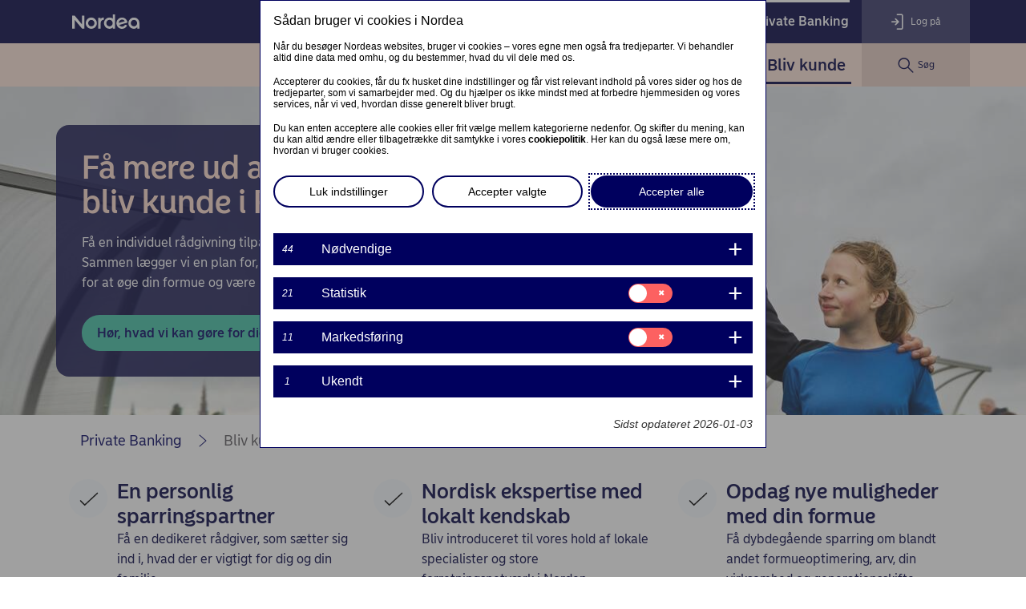

--- FILE ---
content_type: text/html; charset=utf-8
request_url: https://www.nordea.dk/private-banking/bliv-kunde/
body_size: 22045
content:
<!DOCTYPE html><html class="no-js nav-scroll-down" lang="da-DK"><head><meta charset="UTF-8"/><link rel="canonical" href="https&#x3a;&#x2f;&#x2f;www.nordea.dk&#x2f;private-banking&#x2f;bliv-kunde&#x2f;"/>       <meta name="viewport" content="width=device-width, initial-scale=1.0"/><title>Bliv kunde i Nordea Private Banking og få mere ud af din formue | Nordea </title><meta property="og:title" content="Bliv kunde i Nordea Private Banking og få mere ud af din formue" />
<meta property="og:type" content="article" />
<meta property="og:description" content="For dig, der vil optimere din formue og har brug for hjælp til at investere 4 millioner kr. eller mere. Hør hvad vi kan gøre for dig – det er helt uforpligtende." />
<meta property="og:url" content="https&#x3a;&#x2f;&#x2f;www.nordea.dk&#x2f;private-banking&#x2f;bliv-kunde&#x2f;" />
<meta property="og:image" content="https://www.nordea.dk/Images/144-540419/Private-Banking-Exclusive–Father-and-daughter-at-football-field.jpeg" />
<meta property="og:image:secure_url" content="https://www.nordea.dk/Images/144-540419/Private-Banking-Exclusive–Father-and-daughter-at-football-field.jpeg" />
<meta property="og:image:width" content="0" />
<meta property="og:image:height" content="0" />
<meta property="og:image:type" content="image/jpeg" />
<meta property="og:locale" content="da_DK" />      <meta name="description" content="For dig, der vil optimere din formue og har brug for hjælp til at investere 4 millioner kr. eller mere. Hør hvad vi kan gøre for dig – det er helt uforpligtende." /><link rel="icon" type='image/svg+xml' href="/static/common/img/nordea_pulse.svg" /><link rel="icon" type='image/png' sizes='16x16' href="/static/common/img/favicon_16x16.png" /><link rel="icon" type='image/png' sizes='32x32' href="/static/common/img/favicon_32x32.png" /><link rel="icon" type='image/png' sizes='48x48' href="/static/common/img/favicon_48x48.png" /><link rel="icon" type='image/png' sizes='192x192' href="/static/common/img/favicon_192x192.png" /><link rel="icon" type='apple-touch-icon' sizes='180x180' href="/static/common/img/favicon_180x180.png" /><link href="/static/dotxx2017/assets/fonts/NordeaSansLarge-Medium.woff2?v=3.120.6" rel="preload" as="font" crossorigin/><link href="/static/dotxx2017/assets/fonts/NordeaSansLarge-Regular.woff2?v=3.120.6" rel="preload" as="font" crossorigin/><link href="/static/dotxx2017/assets/fonts/NordeaSansSmall-Medium.woff2?v=3.120.6" rel="preload" as="font" crossorigin/><link href="/static/dotxx2017/assets/fonts/NordeaSansSmall-Regular.woff2?v=3.120.6" rel="preload" as="font" crossorigin/><link href="/static/dotxx2017/assets/fonts/iconfont.woff2?v=3.120.6" rel="preload" as="font" crossorigin/><link href="/static/dotxx2017/css/privateBanking.css?v=3.120.6" rel="stylesheet" type="text/css"/>        <script nonce="16b22a01-1d31-412b-99aa-d53baccdd498" defer src="/static-client/client.js?v=3.120.6"></script>
     <script nonce="16b22a01-1d31-412b-99aa-d53baccdd498" defer src="/static-client/vendors~client.js?v=3.120.6"></script> <script nonce="16b22a01-1d31-412b-99aa-d53baccdd498">
                    window.__HYDRATION_DATA__ = [{"componentID":"aArea","view":"#aArea","pageID":"tcm:144-223434-64","sgIds":"tcm:144-22-4,tcm:144-11974-4,tcm:144-14153-4","familySelect":"223434,22,11974,14153","families":false,"title":"Root","url":"/","sgDir":"/","submenus":[{"title":"Privat","url":"/","sgDir":"/privat","order":"010","submenus":[],"content":{}},{"title":"Erhverv","url":"/erhverv/","sgDir":"/erhverv","order":"020","submenus":[],"content":{}},{"title":"Private Banking","url":"/private-banking/","sgDir":"/private-banking","order":"040","active":true,"hasMetadata":true,"submenus":[{"title":"Dit liv","url":"/private-banking/dit-liv/","sgDir":"/dit-liv","order":"010","hasMetadata":true,"submenus":[{"title":"Dig og din familie","url":"/private-banking/dit-liv/dig-og-din-familie/","sgDir":"/dig-og-din-familie","order":"010","submenus":[],"content":{"Minimenu":{"pageLinks":{"menuLinks":[{"linkTarget":{"linkUrl":"/private-banking/dit-liv/dig-og-din-familie/nye-tider.html","linkTitle":"Nye tider","linkDescription":"Glædelige begivenheder i dit liv betyder ofte, at der dukker nye økonomiske og juridiske overvejelser op. Du er altid velkommen til at tale med os om dem.","isExternalLink":false,"defaultWindowTargetHtml":"_self","isBinary":false,"componentID":"tcm:144-264817"},"windowTarget":"Default","presentationWithDescription":"With Description"},{"linkTarget":{"linkUrl":"/private-banking/dit-liv/dig-og-din-familie/svaere-tider.html","linkTitle":"Svære tider","linkDescription":"Nogle gange ændrer dit liv sig på en måde, du ikke har taget højde for. Vi kan rådgive dig i alle livets faser, også i de svære tider.","isExternalLink":false,"defaultWindowTargetHtml":"_self","isBinary":false,"componentID":"tcm:144-265325"},"windowTarget":"Default","presentationWithDescription":"With Description"},{"linkTarget":{"linkUrl":"/private-banking/dit-liv/dig-og-din-familie/giv-din-formue-videre-til-familien.html","linkTitle":"Overdragelse af formue til familie  ","linkDescription":"Vi kan hjælpe dig, hvis du ønsker at overdrage hele eller dele af din formue til familiemedlemmer. Uanset om det skal være nu eller engang i fremtiden.","isExternalLink":false,"defaultWindowTargetHtml":"_self","isBinary":false,"componentID":"tcm:144-266079"},"windowTarget":"Default","presentationWithDescription":"With Description"}]},"toolLinks":{"menuLinks":[{"windowTarget":"Default","presentationWithDescription":"Without Description"}]}}}},{"title":"Dig og din formue","url":"/private-banking/dit-liv/dig-og-din-formue/","sgDir":"/dig-og-din-formue","order":"020","submenus":[],"content":{"Minimenu":{"pageLinks":{"menuLinks":[{"linkTarget":{"linkUrl":"/private-banking/dit-liv/dig-og-din-formue/dine-investeringer.html","linkTitle":"Dine investeringer","linkDescription":"Vil du øge din formue, er det vigtigt at du får den rigtige rådgivning og en investeringsstrategi, der opfylder dine behov og passer til din situation.","isExternalLink":false,"defaultWindowTargetHtml":"_self","isBinary":false,"componentID":"tcm:144-265492"},"windowTarget":"Default","presentationWithDescription":"With Description"},{"linkTarget":{"linkUrl":"/private-banking/dit-liv/dig-og-din-formue/fast-ejendom.html","linkTitle":"Fast ejendom","linkDescription":"Har du købt fast ejendom til at bo i eller som investeringsaktiv, kan vi rådgive dig om de mange økonomiske spørgsmål, du som ejer af fast ejendom skal forholde dig til.","isExternalLink":false,"defaultWindowTargetHtml":"_self","isBinary":false,"componentID":"tcm:144-265495"},"windowTarget":"Default","presentationWithDescription":"With Description"},{"linkTarget":{"linkUrl":"/private-banking/dit-liv/dig-og-din-formue/holdingselskab.html","linkTitle":"Holdingselskab ","linkDescription":"Der kan være visse fordele ved at placere din investeringsportefølje i et personligt holdingselskab.","isExternalLink":false,"defaultWindowTargetHtml":"_self","isBinary":false,"componentID":"tcm:144-266073"},"windowTarget":"Default","presentationWithDescription":"With Description"}]},"toolLinks":{"menuLinks":[{"windowTarget":"Default","presentationWithDescription":"Without Description"}]}}}},{"title":"Dig og din virksomhed","url":"/private-banking/dit-liv/dig-og-din-virksomhed/","sgDir":"/dig-og-din-virksomhed","order":"030","submenus":[],"content":{"Minimenu":{"pageLinks":{"menuLinks":[{"linkTarget":{"linkUrl":"/private-banking/dit-liv/dig-og-din-virksomhed/aendringer-i-din-virksomhed.html","linkTitle":"Ændringer i din virksomhed","linkDescription":"Driver du en virksomhed, vil du også ind imellem skulle håndtere ændringer. Vi hjælper dig med at tilpasse din virksomhed. ","isExternalLink":false,"defaultWindowTargetHtml":"_self","isBinary":false,"componentID":"tcm:144-265338"},"windowTarget":"Default","presentationWithDescription":"With Description"},{"linkTarget":{"linkUrl":"/private-banking/dit-liv/dig-og-din-virksomhed/investeringer-udenfor-din-virksomhed.html","linkTitle":"Investeringer udenfor din virksomhed","linkDescription":"Det kan være en fordel for dig at sprede dine investeringer til andre områder, hvis du vil sikre og forøge din formue.","isExternalLink":false,"defaultWindowTargetHtml":"_self","isBinary":false,"componentID":"tcm:144-264931"},"windowTarget":"Default","presentationWithDescription":"With Description"},{"linkTarget":{"linkUrl":"/private-banking/dit-liv/dig-og-din-virksomhed/dig-som-ivaerksaetter.html","linkTitle":"Dig som iværksætter","linkDescription":"Vi hjælper dig med at forvalte din formue, så du kan koncentrere dig om at drive din virksomhed. ","isExternalLink":false,"defaultWindowTargetHtml":"_self","isBinary":false,"componentID":"tcm:144-270466"},"windowTarget":"Default","presentationWithDescription":"With Description"}]},"toolLinks":{"menuLinks":[{"windowTarget":"Default","presentationWithDescription":"Without Description"}]}}}},{"title":"Dig og samfundet","url":"/private-banking/dit-liv/dig-og-samfundet/","sgDir":"/dig-og-samfundet","order":"040","submenus":[],"content":{"Minimenu":{"pageLinks":{"menuLinks":[{"linkTarget":{"linkUrl":"/private-banking/dit-liv/dig-og-samfundet/baeredygtighed.html","linkTitle":"Bæredygtighed","linkDescription":"Er det muligt at investere bæredygtigt og samtidig opnå et godt afkast på dine investeringer? Det mener vi, at det er.","isExternalLink":false,"defaultWindowTargetHtml":"_self","isBinary":false,"componentID":"tcm:144-269640"},"windowTarget":"Default","presentationWithDescription":"With Description"},{"linkTarget":{"linkUrl":"/private-banking/dit-liv/dig-og-samfundet/filantropi.html","linkTitle":"Filantropi","linkDescription":"Hvis du ønsker at give noget tilbage til samfundet og bidrage til et godt formål, tager vi gerne en snak om filantropi.","isExternalLink":false,"defaultWindowTargetHtml":"_self","isBinary":false,"componentID":"tcm:144-268678"},"windowTarget":"Default","presentationWithDescription":"With Description"}]},"toolLinks":{"menuLinks":[{"windowTarget":"Default","presentationWithDescription":"Without Description"}]}}}}],"content":{}},{"title":"Vores ydelser","url":"/private-banking/vores-ydelser/","sgDir":"/vores-ydelser","order":"020","hasMetadata":true,"submenus":[{"title":"Sådan er Private Banking i Nordea","url":"/private-banking/vores-ydelser/saadan-er-private-banking-i-nordea/","sgDir":"/saadan-er-private-banking-i-nordea","order":"010","submenus":[],"content":{"Minimenu":{"pageLinks":{"menuLinks":[{"linkTarget":{"linkUrl":"/private-banking/vores-ydelser/saadan-er-private-banking-i-nordea/private-banking-kort-fortalt.html","linkTitle":"Private Banking kort fortalt","linkDescription":"Se hvad du får som kunde i Private Banking.","isExternalLink":false,"defaultWindowTargetHtml":"_self","isBinary":false,"componentID":"tcm:144-270555"},"windowTarget":"Default","presentationWithDescription":"With Description"},{"linkTarget":{"linkUrl":"/private-banking/vores-ydelser/saadan-er-private-banking-i-nordea/personlig-private-banking-radgiver.html","linkTitle":"Din personlige rådgiver","linkDescription":"Få en fast rådgiver – din Private Banker – som er ekspert inden for kompleks økonomisk rådgivning.","isExternalLink":false,"defaultWindowTargetHtml":"_self","isBinary":false,"componentID":"tcm:144-223376"},"windowTarget":"Default","presentationWithDescription":"With Description"},{"linkTarget":{"linkUrl":"/private-banking/vores-ydelser/saadan-er-private-banking-i-nordea/et-staerkt-hold-af-specialister.html","linkTitle":"Få et stærkt hold af specialister","linkDescription":"Få optimeret din formue og målrettede investeringsanbefalinger af vores specialister.","isExternalLink":false,"defaultWindowTargetHtml":"_self","isBinary":false,"componentID":"tcm:144-501717"},"windowTarget":"Default","presentationWithDescription":"With Description"}]},"toolLinks":{"menuLinks":[{"windowTarget":"Default","presentationWithDescription":"Without Description"}]}}}},{"title":"Formuerådgivning","url":"/private-banking/vores-ydelser/formueraadgivning/","sgDir":"/formueraadgivning","order":"020","submenus":[],"content":{"Minimenu":{"pageLinks":{"menuLinks":[{"linkTarget":{"linkUrl":"/private-banking/vores-ydelser/formueraadgivning/formueplanlaegning.html","linkTitle":"Formueplanlægning","linkDescription":"Sammen finder vi de bedste løsninger til dine specifikke behov.","isExternalLink":false,"defaultWindowTargetHtml":"_self","isBinary":false,"componentID":"tcm:144-223381"},"windowTarget":"Default","presentationWithDescription":"With Description"}]},"toolLinks":{"menuLinks":[{"windowTarget":"Default","presentationWithDescription":"With Description"}]}}}},{"title":"Investeringsrådgivning","url":"/private-banking/vores-ydelser/investeringsraadgivning/","sgDir":"/investeringsraadgivning","order":"030","submenus":[],"content":{"Minimenu":{"pageLinks":{"menuLinks":[{"linkTarget":{"linkUrl":"/private-banking/vores-ydelser/investeringsraadgivning/formuepleje.html","linkTitle":"Formuepleje","linkDescription":"Få eksperterne til at investere for dig. De arbejder på at optimere dit afkast, så du får tid til det, der er vigtigt for dig.","isExternalLink":false,"defaultWindowTargetHtml":"_self","isBinary":false,"componentID":"tcm:144-510118"},"windowTarget":"Default","presentationWithDescription":"With Description"},{"linkTarget":{"linkUrl":"/private-banking/vores-ydelser/investeringsraadgivning/vores-samarbejdsmodeller.html","linkTitle":"Dig som investor","linkDescription":"Ud fra dine ønsker og behov, lægger vi sammen en plan for, hvordan vi kan forvalte dine aktiver.","isExternalLink":false,"defaultWindowTargetHtml":"_self","isBinary":false,"componentID":"tcm:144-223396"},"windowTarget":"Default","presentationWithDescription":"With Description"},{"linkTarget":{"linkUrl":"/private-banking/vores-ydelser/investeringsraadgivning/investeringsloesninger.html","linkTitle":"Investeringsløsninger ","linkDescription":"Som kunde i Private Banking kan du vælge blandt en lang række traditionelle og alternative investeringer, som kan kombineres efter ønske og behov.","isExternalLink":false,"defaultWindowTargetHtml":"_self","isBinary":false,"componentID":"tcm:144-270827"},"windowTarget":"Default","presentationWithDescription":"With Description"},{"linkTarget":{"linkUrl":"/private-banking/vores-ydelser/investeringsraadgivning/vores-raadgivning.html","linkTitle":"Vores rådgivning","linkDescription":"Vi er med dig hele vejen gennem investeringsprocessen som din betroede partner. ","isExternalLink":false,"defaultWindowTargetHtml":"_self","isBinary":false,"componentID":"tcm:144-223401"},"windowTarget":"Default","presentationWithDescription":"With Description"},{"linkTarget":{"linkUrl":"/private-banking/vores-ydelser/investeringsraadgivning/hold-dig-opdateret.html","linkTitle":"Hold dig opdateret","linkDescription":"Få adgang til relevant viden som investor. Vores eksperter deler deres opdateringer om de finansielle markeder i webinarer, artikler, rapporter, podcasts, videoer og til events.","isExternalLink":false,"defaultWindowTargetHtml":"_self","isBinary":false,"componentID":"tcm:144-223408"},"windowTarget":"Default","presentationWithDescription":"With Description"}]},"toolLinks":{"menuLinks":[{"windowTarget":"Default","presentationWithDescription":"Without Description"}]}}}},{"title":"Daglig brug af banken","url":"/private-banking/vores-ydelser/daglig-brug-af-banken/","sgDir":"/daglig-brug-af-banken","order":"040","submenus":[],"content":{"Minimenu":{"pageLinks":{"menuLinks":[{"linkTarget":{"linkUrl":"/private-banking/vores-ydelser/daglig-brug-af-banken/kreditkort.html","linkTitle":"Kreditkort","linkDescription":"Som Private Banking-kunde bliver du tilbudt de mest eksklusive kreditkort.","isExternalLink":false,"defaultWindowTargetHtml":"_self","isBinary":false,"componentID":"tcm:144-223427"},"windowTarget":"Default","presentationWithDescription":"With Description"},{"linkTarget":{"linkUrl":"/private-banking/vores-ydelser/daglig-brug-af-banken/online-services.html","linkTitle":"Kom godt i gang med vores digitale services","linkDescription":"Som Private Banking-kunde har du adgang til alle vores digitale løsninger, så du let kan gå i banken digitalt – hjemmefra, eller mens du er på farten.","isExternalLink":false,"defaultWindowTargetHtml":"_self","isBinary":false,"componentID":"tcm:144-223423"},"windowTarget":"Default","presentationWithDescription":"With Description"}]},"toolLinks":{"menuLinks":[{"windowTarget":"Default","presentationWithDescription":"Without Description"}]}}}}],"content":{}},{"title":"Insights","url":"/private-banking/insights/","sgDir":"/insights","order":"030","submenus":[],"content":{}},{"title":"Nye perspektiver","url":"/private-banking/nye-perspektiver/","sgDir":"/nye-perspektiver","order":"035","hasMetadata":true,"submenus":[],"content":{"linkTarget":{"linkTarget":{"linkUrl":"/private-banking/nye-perspektiver/","linkTitle":"Nye perspektiver","isExternalLink":false,"defaultWindowTargetHtml":"_self","isBinary":false,"componentID":"tcm:144-370057"},"windowTarget":"Default","presentationWithDescription":"Without Description"}}},{"title":"Bliv kunde","url":"/private-banking/bliv-kunde/","sgDir":"/bliv-kunde","order":"040","hasMetadata":true,"submenus":[],"content":{"linkTarget":{"linkTarget":{"linkUrl":"/private-banking/bliv-kunde/","linkTitle":"Bliv kunde i Private Banking","linkDescription":"Din personlige rådgiver hjælper med at pleje dine investeringer og optimere din formue. Hør hvordan – det er helt uforpligtende.","isExternalLink":false,"defaultWindowTargetHtml":"_self","isBinary":false,"componentID":"tcm:144-223435"},"windowTarget":"Default","presentationWithDescription":"Without Description"}}},{"title":"Campaign landing pages","url":"/private-banking/kampagne/","sgDir":"/kampagne","submenus":[{"title":"Digital Services","url":"/private-banking/kampagne/digitale-services/","sgDir":"/digitale-services","submenus":[],"content":{}},{"title":"Feedback generic","url":"/private-banking/kampagne/private-banking/","sgDir":"/private-banking","submenus":[],"content":{}},{"title":"New Year greeting","url":"/private-banking/kampagne/nytaars-hilsen/","sgDir":"/nytaars-hilsen","submenus":[],"content":{}},{"title":"Onboarding Flow","url":"/private-banking/kampagne/ny-kunde/","sgDir":"/ny-kunde","submenus":[],"content":{}}],"content":{}},{"title":"Test","url":"/private-banking/test/","sgDir":"/test","submenus":[],"content":{}}],"content":{"Footer":{"currentSiteName":"Private Banking","countrySelector":[{"linkTarget":{"linkUrl":"https://www.nordea.dk/private-banking/","linkTitle":"Private Banking Nordea.dk","isExternalLink":true,"defaultWindowTargetHtml":"_blank","isBinary":false,"componentID":"tcm:144-223451"},"windowTarget":"Default","presentationWithDescription":"Without Description"},{"linkTarget":{"linkUrl":"https://www.nordea.fi/private-banking/","linkTitle":"Private Banking Nordea.fi","isExternalLink":true,"defaultWindowTargetHtml":"_blank","isBinary":false,"componentID":"tcm:144-223452"},"windowTarget":"Default","presentationWithDescription":"Without Description"},{"linkTarget":{"linkUrl":"https://www.nordea.no/private-banking/","linkTitle":"Private Banking Nordea.no","isExternalLink":true,"defaultWindowTargetHtml":"_blank","isBinary":false,"componentID":"tcm:144-223453"},"windowTarget":"Default","presentationWithDescription":"Without Description"},{"linkTarget":{"linkUrl":"https://www.nordea.se/private-banking/","linkTitle":"Private Banking Nordea.se","isExternalLink":true,"defaultWindowTargetHtml":"_blank","isBinary":false,"componentID":"tcm:144-223450"},"windowTarget":"Default","presentationWithDescription":"Without Description"},{"linkTarget":{"linkUrl":"https://www.nordeaprivatebanking.com/","linkTitle":"Private Banking International","isExternalLink":true,"defaultWindowTargetHtml":"_blank","isBinary":false,"componentID":"tcm:144-223454"},"windowTarget":"Default","presentationWithDescription":"Without Description"}],"column1Header":"Kundeservice","column1Links":[{"linkTarget":{"linkUrl":"/privat/find-hjaelp/oversigt.html","linkTitle":"Find hjælp","linkDescription":"Få hjælp til ofte stillede spørgsmål om kort, netbank, mobilbank, NemID, overførsler og betalinger. ","isExternalLink":false,"defaultWindowTargetHtml":"_self","isBinary":false,"componentID":"tcm:144-219817"},"windowTarget":"Default","presentationWithDescription":"Without Description"},{"linkTarget":{"linkUrl":"/privat/kontakt-os.html","linkTitle":"Kontakt os","linkDescription":"Se alle dine muligheder for at komme i kontakt med os. ","isExternalLink":false,"defaultWindowTargetHtml":"_self","isBinary":false,"componentID":"tcm:144-194479"},"windowTarget":"Default","presentationWithDescription":"Without Description"},{"linkTarget":{"componentID":"tcm:144-189887","contentIssues":["Page Data is not published on a page (tcm:144-189887)"]},"windowTarget":"Default","presentationWithDescription":"Without Description"},{"linkTarget":{"linkUrl":"/privat/kundeservice-klagebehandling.html","linkTitle":"Klagebehandling","linkDescription":"Lever vi ikke op til dine forventninger, så fortæl os det.","isExternalLink":false,"defaultWindowTargetHtml":"_self","isBinary":false,"componentID":"tcm:144-194484"},"windowTarget":"Default","presentationWithDescription":"Without Description"},{"linkTarget":{"linkUrl":"/privat/dit-liv/sikkerhed/","linkTitle":"Undgå digital svindel","isExternalLink":false,"defaultWindowTargetHtml":"_self","isBinary":false,"componentID":"tcm:144-303452"},"windowTarget":"Default","presentationWithDescription":"Without Description"},{"linkTarget":{"componentID":"tcm:144-248135","contentIssues":["Page Data is not published on a page (tcm:144-248135)"]},"windowTarget":"Default","presentationWithDescription":"Without Description"},{"linkTarget":{"linkUrl":"/privat/nordea-survey-procedures.html","linkTitle":"Information om spørgeskemaundersøgelser","isExternalLink":false,"defaultWindowTargetHtml":"_self","isBinary":false,"componentID":"tcm:144-194507"},"windowTarget":"Default","presentationWithDescription":"Without Description"}],"column2Header":"Services","column2Links":[{"linkTarget":{"linkUrl":"/private-banking/vores-ydelser/formueraadgivning/","linkTitle":"Formuerådgivning","linkDescription":"Få det fulde udbytte af din formue med vores personlige formueplanlægning. Vi hjælper også med sparring omkring arv, testamente og generationsskifte.","isExternalLink":false,"defaultWindowTargetHtml":"_self","isBinary":false,"componentID":"tcm:144-223386"},"windowTarget":"Default","presentationWithDescription":"Without Description"},{"linkTarget":{"linkUrl":"/private-banking/vores-ydelser/investeringsraadgivning/","linkTitle":"Investeringsrådgivning","linkDescription":"Få din Private Banker og vores specialister til at sammensætte din investeringsportefølje, eller spil selv en mere aktiv rolle i investeringsbeslutningerne – uanset hvad du vælger får du personlig investeringsrådgivning og skræddersyede investeringsløsninger.","isExternalLink":false,"defaultWindowTargetHtml":"_self","isBinary":false,"componentID":"tcm:144-223390"},"windowTarget":"Default","presentationWithDescription":"Without Description"},{"linkTarget":{"linkUrl":"/private-banking/vores-ydelser/daglig-brug-af-banken/","linkTitle":"Daglig brug af banken","linkDescription":"Som Private Banking-kunde har du adgang til alle vores services til din daglige brug af banken.","isExternalLink":false,"defaultWindowTargetHtml":"_self","isBinary":false,"componentID":"tcm:144-223421"},"windowTarget":"Default","presentationWithDescription":"Without Description"}],"column3Header":"Private banking","column3Links":[{"linkTarget":{"linkUrl":"/private-banking/vores-ydelser/saadan-er-private-banking-i-nordea/personlig-private-banking-radgiver.html","linkTitle":"Din personlige rådgiver","linkDescription":"Få en fast rådgiver – din Private Banker – som er ekspert inden for kompleks økonomisk rådgivning.","isExternalLink":false,"defaultWindowTargetHtml":"_self","isBinary":false,"componentID":"tcm:144-223376"},"windowTarget":"Default","presentationWithDescription":"Without Description"},{"linkTarget":{"linkUrl":"/private-banking/bliv-kunde/","linkTitle":"Bliv kunde i Private Banking","linkDescription":"Din personlige rådgiver hjælper med at pleje dine investeringer og optimere din formue. Hør hvordan – det er helt uforpligtende.","isExternalLink":false,"defaultWindowTargetHtml":"_self","isBinary":false,"componentID":"tcm:144-223435"},"windowTarget":"Default","presentationWithDescription":"Without Description"}],"column4Header":"Om Nordea","column4Links":[{"linkTarget":{"componentID":"tcm:144-194465","contentIssues":["Page Data is not published on a page (tcm:144-194465)"]},"windowTarget":"Default","presentationWithDescription":"Without Description"},{"linkTarget":{"linkUrl":"/privat/derfor-stiller-vi-spoergsmaal.html","linkTitle":"Derfor stiller vi spørgsmål","linkDescription":"Når du bliver oprettet som kunde i Nordea skal vi stille dig en række spørgsmål.","isExternalLink":false,"defaultWindowTargetHtml":"_self","isBinary":false,"icon":"icon-contacts","componentID":"tcm:144-194475"},"windowTarget":"Default","presentationWithDescription":"Without Description"},{"linkTarget":{"linkUrl":"/privat/whistleblowing.html","linkTitle":"Whistleblowing","linkDescription":"Whistleblowing ","isExternalLink":false,"defaultWindowTargetHtml":"_self","isBinary":false,"componentID":"tcm:144-228675"},"windowTarget":"Default","presentationWithDescription":"Without Description"},{"linkTarget":{"componentID":"tcm:144-194506","contentIssues":["Page Data is not published on a page (tcm:144-194506)"]},"windowTarget":"Default","presentationWithDescription":"Without Description"},{"linkTarget":{"linkUrl":"/privat/rapportering-finanstilsynet.html","linkTitle":"Finanstilsynets redegørelser","linkDescription":"Rapportering fra Finanstilsynet og Finansinspektionen","isExternalLink":false,"defaultWindowTargetHtml":"_self","isBinary":false,"componentID":"tcm:144-194490"},"windowTarget":"Default","presentationWithDescription":"Without Description"},{"linkTarget":{"linkUrl":"https://www.nordea.com/da/karriere/","linkTitle":"Karriere i Nordea","isExternalLink":true,"defaultWindowTargetHtml":"_blank","isBinary":false,"componentID":"tcm:144-230947"},"windowTarget":"Default","presentationWithDescription":"Without Description"},{"linkTarget":{"linkUrl":"https://www.nordea.com/da/press-and-news/","linkTitle":"Presse og nyheder","isExternalLink":true,"defaultWindowTargetHtml":"_blank","isBinary":false,"componentID":"tcm:144-230948"},"windowTarget":"Default","presentationWithDescription":"Without Description"}],"rowLinks":[{"linkTarget":{"linkUrl":"/privat/kontakt-webmaster.html","linkTitle":"Webmaster","linkDescription":"Kontakt webmaster for nordea.dk","isExternalLink":false,"defaultWindowTargetHtml":"_self","isBinary":false,"componentID":"tcm:144-194482"},"windowTarget":"Default","presentationWithDescription":"Without Description"},{"linkTarget":{"linkUrl":"https://www.nordea.com/da/politik-om-databehandling","linkTitle":"Politik om databehandling","isExternalLink":true,"defaultWindowTargetHtml":"_blank","isBinary":false,"componentID":"tcm:144-393682"},"windowTarget":"Default","presentationWithDescription":"Without Description"},{"linkTarget":{"linkUrl":"/privat/vilkaar-for-brug.html","linkTitle":"Vilkår for brug af nordea.dk","linkDescription":"Vilkår for hjemmesiden","isExternalLink":false,"defaultWindowTargetHtml":"_self","isBinary":false,"componentID":"tcm:144-194496"},"windowTarget":"Default","presentationWithDescription":"Without Description"},{"linkTarget":{"linkUrl":"/privat/in-us-persons.html","linkTitle":"Important information for US persons","isExternalLink":false,"defaultWindowTargetHtml":"_self","isBinary":false,"componentID":"tcm:144-229181"},"windowTarget":"Default","presentationWithDescription":"Without Description"},{"linkTarget":{"linkUrl":"/privat/cookies.html","linkTitle":"Cookies","isExternalLink":false,"defaultWindowTargetHtml":"_self","isBinary":false,"componentID":"tcm:144-24721"},"windowTarget":"Default","presentationWithDescription":"Without Description"}],"companyInformation":{"body":[{"paragraph":["<p>© 2025 Nordea Danmark, Filial af Nordea Bank Abp, Finland\n<br/>\nGrønjordsvej 10, 2300 København S - ring 70 33 33 33 </p><p>For banker, mæglere eller myndigheder: ring 70 33 55 55</p><p>Swift-adresse: NDEADKKK</p><p>CVR nr: 25992180 - CD-Ident 02000\n<br/><a href=\"/privat/kontakt-os.html\" data-compid=\"tcm:144-194479\" data-inside-rtf=\"true\" data-wtparams=\"DCSext.rtfID=Article_Kontakt os\" target=\"_self\" title=\"Kontakt Nordea - Page Data\" aria-describedby=\"Kontakt-Nordea---Page-Data\">Kontakt os</a></p>"]}],"products":[{"value":"*No Product","key":"","description":""}],"componentID":"tcm:144-228869","view":"#article","region":"C","sectionMerging":"Two thirds [66%]"},"socialMediaLinks":[{"icon":{"image":{"imageUrl":"/Images/144-200668/linkedin.svg","altText":"LinkedIn","componentID":"tcm:144-200668"}},"linkTarget":{"linkTarget":{"linkUrl":"https://www.linkedin.com/company/nordea/","linkTitle":"LinkedIn","isExternalLink":true,"defaultWindowTargetHtml":"_blank","isBinary":false,"componentID":"tcm:144-228757"},"windowTarget":"Default","presentationWithDescription":"Without Description"}},{"icon":{"image":{"imageUrl":"/Images/144-200667/facebook.svg","altText":"Facebook","componentID":"tcm:144-200667"}},"linkTarget":{"linkTarget":{"linkUrl":"https://www.facebook.com/NordeaDanmark","linkTitle":"Facebook","isExternalLink":true,"defaultWindowTargetHtml":"_blank","isBinary":false,"componentID":"tcm:144-228756"},"windowTarget":"Default","presentationWithDescription":"Without Description"}},{"icon":{"image":{"imageUrl":"/Images/144-200670/youtube.svg","altText":"YouTube","componentID":"tcm:144-200670"}},"linkTarget":{"linkTarget":{"linkUrl":"https://www.youtube.com/user/NordeaDanmark","linkTitle":"YouTube","isExternalLink":true,"defaultWindowTargetHtml":"_blank","isBinary":false,"componentID":"tcm:144-228765"},"windowTarget":"Default","presentationWithDescription":"Without Description"}}]},"LoginMenu":{"primaryCtaLinkTarget":{"linkTarget":{"linkUrl":"https://netbank.nordea.dk/login/","linkTitle":"Nordea Netbank","linkDescription":"Her logger du på Netbank som privatkunde","isExternalLink":true,"defaultWindowTargetHtml":"_blank","isBinary":false,"componentID":"tcm:144-401158"},"windowTarget":"Same window","presentationWithDescription":"Without Description"},"secondaryCtaLinkTarget":{"linkTarget":{"linkUrl":"https://corporate.nordea.dk/login","linkTitle":"Nordea Business","linkDescription":"Her logger du på Netbank som erhvervskunde","isExternalLink":true,"defaultWindowTargetHtml":"_blank","isBinary":false,"componentID":"tcm:144-393658"},"windowTarget":"Same window","presentationWithDescription":"Without Description"},"thirdCtaLinkTarget":{},"fourthCtaLinkTarget":{},"otherServicesHeader":"Andre services","otherServicesSubheaderColumn1":"Privat","otherServicesLinksColumn1":{"menuLinks":[{"linkTarget":{"linkUrl":"https://netbank.nordea.dk/","linkTitle":"Netbank konto-kik","isExternalLink":true,"defaultWindowTargetHtml":"_blank","isBinary":false,"componentID":"tcm:144-228445"},"windowTarget":"Same window","presentationWithDescription":"Without Description"},{"linkTarget":{"linkUrl":"https://netbank.nordea.dk/#!/investments/overview","linkTitle":"Opsparing og investering","isExternalLink":true,"defaultWindowTargetHtml":"_blank","isBinary":false,"componentID":"tcm:144-548423"},"windowTarget":"Same window","presentationWithDescription":"Without Description"},{"linkTarget":{"linkUrl":"https://www.nordeapension.dk/log-ind/","linkTitle":"Netpension","isExternalLink":true,"defaultWindowTargetHtml":"_blank","isBinary":false,"componentID":"tcm:144-228448"},"windowTarget":"Same window","presentationWithDescription":"Without Description"},{"linkTarget":{"linkUrl":"https://myprofile.nordea.com/dk#!/loginoption/","linkTitle":"Opdater dine oplysninger","isExternalLink":true,"defaultWindowTargetHtml":"_blank","isBinary":false,"componentID":"tcm:144-194344"},"windowTarget":"Same window","presentationWithDescription":"Without Description"},{"linkTarget":{"linkUrl":"https://prod.ocs.nordea.dk/blivkunde/idhh/","linkTitle":"Legitimer dig online - Nordea ID","isExternalLink":true,"defaultWindowTargetHtml":"_blank","isBinary":false,"componentID":"tcm:144-212588"},"windowTarget":"Same window","presentationWithDescription":"Without Description"},{"linkTarget":{"linkUrl":"/privat/skatteoplysninger.html","linkTitle":"Skatteoplysninger","isExternalLink":false,"defaultWindowTargetHtml":"_self","isBinary":false,"componentID":"tcm:144-194339"},"windowTarget":"Same window","presentationWithDescription":"Without Description"},{"linkTarget":{"linkUrl":"https://hj.nordea.com/hj/boligportal/nemidlogin","linkTitle":"eBolig","isExternalLink":true,"defaultWindowTargetHtml":"_blank","isBinary":false,"componentID":"tcm:144-210913"},"windowTarget":"Same window","presentationWithDescription":"Without Description"},{"linkTarget":{"linkUrl":"/privat/mine-dokumenter-kunde.html","linkTitle":"Dokumenter","isExternalLink":false,"defaultWindowTargetHtml":"_self","isBinary":false,"componentID":"tcm:144-193902"},"windowTarget":"Same window","presentationWithDescription":"Without Description"}]},"otherServicesSubheaderColumn2":"Erhverv","otherServicesLinksColumn2":{"menuLinks":[{"linkTarget":{"linkUrl":"https://solo.nordea.com/nsc/engine?language=da&country=DK","linkTitle":"Corporate Netbank","isExternalLink":true,"defaultWindowTargetHtml":"_blank","isBinary":false,"componentID":"tcm:144-228463"},"windowTarget":"Same window","presentationWithDescription":"Without Description"},{"linkTarget":{"linkUrl":"https://corporate.nordea.dk/overview","linkTitle":"Netbank konto-kik","isExternalLink":true,"defaultWindowTargetHtml":"_blank","isBinary":false,"componentID":"tcm:144-228461"},"windowTarget":"Same window","presentationWithDescription":"Without Description"},{"linkTarget":{"linkUrl":"https://corporate.nordea.com","linkTitle":"Nordea Corporate","isExternalLink":true,"defaultWindowTargetHtml":"_blank","isBinary":false,"componentID":"tcm:144-228464"},"windowTarget":"Same window","presentationWithDescription":"Without Description"},{"linkTarget":{"linkUrl":"https://prod.ocs.nordea.dk/blivkunde/idco","linkTitle":"Legitimer dig online (erhverv)","isExternalLink":true,"defaultWindowTargetHtml":"_blank","isBinary":false,"componentID":"tcm:144-233718"},"windowTarget":"Same window","presentationWithDescription":"Without Description"}]}}}},{"title":"Apps","url":"/apps/","sgDir":"/apps","submenus":[],"content":{}},{"title":"Large & Institutional","url":"/large-institutional/","sgDir":"/large-institutional","submenus":[],"content":{}},{"title":"Om Nordea","url":"/om-nordea/","sgDir":"/om-nordea","submenus":[],"content":{}},{"title":"Page Types","url":"/page_types/","sgDir":"/page_types","submenus":[],"content":{}},{"title":"System","url":"/System/","sgDir":"/System","submenus":[],"content":{}}],"content":{},"accessKeys":[{"linkUrl":"#content-start","linkTitle":"Spring over menu","isExternalLink":true,"defaultWindowTargetHtml":"_blank","isBinary":false,"componentID":"tcm:144-71182"},{"linkUrl":"https://netbank.nordea.dk/","linkTitle":"Log på netbank","isExternalLink":true,"defaultWindowTargetHtml":"_blank","isBinary":false,"componentID":"tcm:144-370428"},{"linkUrl":"https://corporate.nordea.dk/#!/","linkTitle":"Nordea Business login","linkDescription":"Nordea Business login","isExternalLink":true,"defaultWindowTargetHtml":"_blank","isBinary":false,"componentID":"tcm:144-294163"}]},{"currentSiteName":"Private Banking","countrySelector":[{"linkTarget":{"linkUrl":"https://www.nordea.dk/private-banking/","linkTitle":"Private Banking Nordea.dk","isExternalLink":true,"defaultWindowTargetHtml":"_blank","isBinary":false,"componentID":"tcm:144-223451"},"windowTarget":"Default","presentationWithDescription":"Without Description"},{"linkTarget":{"linkUrl":"https://www.nordea.fi/private-banking/","linkTitle":"Private Banking Nordea.fi","isExternalLink":true,"defaultWindowTargetHtml":"_blank","isBinary":false,"componentID":"tcm:144-223452"},"windowTarget":"Default","presentationWithDescription":"Without Description"},{"linkTarget":{"linkUrl":"https://www.nordea.no/private-banking/","linkTitle":"Private Banking Nordea.no","isExternalLink":true,"defaultWindowTargetHtml":"_blank","isBinary":false,"componentID":"tcm:144-223453"},"windowTarget":"Default","presentationWithDescription":"Without Description"},{"linkTarget":{"linkUrl":"https://www.nordea.se/private-banking/","linkTitle":"Private Banking Nordea.se","isExternalLink":true,"defaultWindowTargetHtml":"_blank","isBinary":false,"componentID":"tcm:144-223450"},"windowTarget":"Default","presentationWithDescription":"Without Description"},{"linkTarget":{"linkUrl":"https://www.nordeaprivatebanking.com/","linkTitle":"Private Banking International","isExternalLink":true,"defaultWindowTargetHtml":"_blank","isBinary":false,"componentID":"tcm:144-223454"},"windowTarget":"Default","presentationWithDescription":"Without Description"}],"column1Header":"Kundeservice","column1Links":[{"linkTarget":{"linkUrl":"/privat/find-hjaelp/oversigt.html","linkTitle":"Find hjælp","linkDescription":"Få hjælp til ofte stillede spørgsmål om kort, netbank, mobilbank, NemID, overførsler og betalinger. ","isExternalLink":false,"defaultWindowTargetHtml":"_self","isBinary":false,"componentID":"tcm:144-219817"},"windowTarget":"Default","presentationWithDescription":"Without Description"},{"linkTarget":{"linkUrl":"/privat/kontakt-os.html","linkTitle":"Kontakt os","linkDescription":"Se alle dine muligheder for at komme i kontakt med os. ","isExternalLink":false,"defaultWindowTargetHtml":"_self","isBinary":false,"componentID":"tcm:144-194479"},"windowTarget":"Default","presentationWithDescription":"Without Description"},{"linkTarget":{"componentID":"tcm:144-189887","contentIssues":["Page Data is not published on a page (tcm:144-189887)"]},"windowTarget":"Default","presentationWithDescription":"Without Description"},{"linkTarget":{"linkUrl":"/privat/kundeservice-klagebehandling.html","linkTitle":"Klagebehandling","linkDescription":"Lever vi ikke op til dine forventninger, så fortæl os det.","isExternalLink":false,"defaultWindowTargetHtml":"_self","isBinary":false,"componentID":"tcm:144-194484"},"windowTarget":"Default","presentationWithDescription":"Without Description"},{"linkTarget":{"linkUrl":"/privat/dit-liv/sikkerhed/","linkTitle":"Undgå digital svindel","isExternalLink":false,"defaultWindowTargetHtml":"_self","isBinary":false,"componentID":"tcm:144-303452"},"windowTarget":"Default","presentationWithDescription":"Without Description"},{"linkTarget":{"componentID":"tcm:144-248135","contentIssues":["Page Data is not published on a page (tcm:144-248135)"]},"windowTarget":"Default","presentationWithDescription":"Without Description"},{"linkTarget":{"linkUrl":"/privat/nordea-survey-procedures.html","linkTitle":"Information om spørgeskemaundersøgelser","isExternalLink":false,"defaultWindowTargetHtml":"_self","isBinary":false,"componentID":"tcm:144-194507"},"windowTarget":"Default","presentationWithDescription":"Without Description"}],"column2Header":"Services","column2Links":[{"linkTarget":{"linkUrl":"/private-banking/vores-ydelser/formueraadgivning/","linkTitle":"Formuerådgivning","linkDescription":"Få det fulde udbytte af din formue med vores personlige formueplanlægning. Vi hjælper også med sparring omkring arv, testamente og generationsskifte.","isExternalLink":false,"defaultWindowTargetHtml":"_self","isBinary":false,"componentID":"tcm:144-223386"},"windowTarget":"Default","presentationWithDescription":"Without Description"},{"linkTarget":{"linkUrl":"/private-banking/vores-ydelser/investeringsraadgivning/","linkTitle":"Investeringsrådgivning","linkDescription":"Få din Private Banker og vores specialister til at sammensætte din investeringsportefølje, eller spil selv en mere aktiv rolle i investeringsbeslutningerne – uanset hvad du vælger får du personlig investeringsrådgivning og skræddersyede investeringsløsninger.","isExternalLink":false,"defaultWindowTargetHtml":"_self","isBinary":false,"componentID":"tcm:144-223390"},"windowTarget":"Default","presentationWithDescription":"Without Description"},{"linkTarget":{"linkUrl":"/private-banking/vores-ydelser/daglig-brug-af-banken/","linkTitle":"Daglig brug af banken","linkDescription":"Som Private Banking-kunde har du adgang til alle vores services til din daglige brug af banken.","isExternalLink":false,"defaultWindowTargetHtml":"_self","isBinary":false,"componentID":"tcm:144-223421"},"windowTarget":"Default","presentationWithDescription":"Without Description"}],"column3Header":"Private banking","column3Links":[{"linkTarget":{"linkUrl":"/private-banking/vores-ydelser/saadan-er-private-banking-i-nordea/personlig-private-banking-radgiver.html","linkTitle":"Din personlige rådgiver","linkDescription":"Få en fast rådgiver – din Private Banker – som er ekspert inden for kompleks økonomisk rådgivning.","isExternalLink":false,"defaultWindowTargetHtml":"_self","isBinary":false,"componentID":"tcm:144-223376"},"windowTarget":"Default","presentationWithDescription":"Without Description"},{"linkTarget":{"linkUrl":"/private-banking/bliv-kunde/","linkTitle":"Bliv kunde i Private Banking","linkDescription":"Din personlige rådgiver hjælper med at pleje dine investeringer og optimere din formue. Hør hvordan – det er helt uforpligtende.","isExternalLink":false,"defaultWindowTargetHtml":"_self","isBinary":false,"componentID":"tcm:144-223435"},"windowTarget":"Default","presentationWithDescription":"Without Description"}],"column4Header":"Om Nordea","column4Links":[{"linkTarget":{"componentID":"tcm:144-194465","contentIssues":["Page Data is not published on a page (tcm:144-194465)"]},"windowTarget":"Default","presentationWithDescription":"Without Description"},{"linkTarget":{"linkUrl":"/privat/derfor-stiller-vi-spoergsmaal.html","linkTitle":"Derfor stiller vi spørgsmål","linkDescription":"Når du bliver oprettet som kunde i Nordea skal vi stille dig en række spørgsmål.","isExternalLink":false,"defaultWindowTargetHtml":"_self","isBinary":false,"icon":"icon-contacts","componentID":"tcm:144-194475"},"windowTarget":"Default","presentationWithDescription":"Without Description"},{"linkTarget":{"linkUrl":"/privat/whistleblowing.html","linkTitle":"Whistleblowing","linkDescription":"Whistleblowing ","isExternalLink":false,"defaultWindowTargetHtml":"_self","isBinary":false,"componentID":"tcm:144-228675"},"windowTarget":"Default","presentationWithDescription":"Without Description"},{"linkTarget":{"componentID":"tcm:144-194506","contentIssues":["Page Data is not published on a page (tcm:144-194506)"]},"windowTarget":"Default","presentationWithDescription":"Without Description"},{"linkTarget":{"linkUrl":"/privat/rapportering-finanstilsynet.html","linkTitle":"Finanstilsynets redegørelser","linkDescription":"Rapportering fra Finanstilsynet og Finansinspektionen","isExternalLink":false,"defaultWindowTargetHtml":"_self","isBinary":false,"componentID":"tcm:144-194490"},"windowTarget":"Default","presentationWithDescription":"Without Description"},{"linkTarget":{"linkUrl":"https://www.nordea.com/da/karriere/","linkTitle":"Karriere i Nordea","isExternalLink":true,"defaultWindowTargetHtml":"_blank","isBinary":false,"componentID":"tcm:144-230947"},"windowTarget":"Default","presentationWithDescription":"Without Description"},{"linkTarget":{"linkUrl":"https://www.nordea.com/da/press-and-news/","linkTitle":"Presse og nyheder","isExternalLink":true,"defaultWindowTargetHtml":"_blank","isBinary":false,"componentID":"tcm:144-230948"},"windowTarget":"Default","presentationWithDescription":"Without Description"}],"rowLinks":[{"linkTarget":{"linkUrl":"/privat/kontakt-webmaster.html","linkTitle":"Webmaster","linkDescription":"Kontakt webmaster for nordea.dk","isExternalLink":false,"defaultWindowTargetHtml":"_self","isBinary":false,"componentID":"tcm:144-194482"},"windowTarget":"Default","presentationWithDescription":"Without Description"},{"linkTarget":{"linkUrl":"https://www.nordea.com/da/politik-om-databehandling","linkTitle":"Politik om databehandling","isExternalLink":true,"defaultWindowTargetHtml":"_blank","isBinary":false,"componentID":"tcm:144-393682"},"windowTarget":"Default","presentationWithDescription":"Without Description"},{"linkTarget":{"linkUrl":"/privat/vilkaar-for-brug.html","linkTitle":"Vilkår for brug af nordea.dk","linkDescription":"Vilkår for hjemmesiden","isExternalLink":false,"defaultWindowTargetHtml":"_self","isBinary":false,"componentID":"tcm:144-194496"},"windowTarget":"Default","presentationWithDescription":"Without Description"},{"linkTarget":{"linkUrl":"/privat/in-us-persons.html","linkTitle":"Important information for US persons","isExternalLink":false,"defaultWindowTargetHtml":"_self","isBinary":false,"componentID":"tcm:144-229181"},"windowTarget":"Default","presentationWithDescription":"Without Description"},{"linkTarget":{"linkUrl":"/privat/cookies.html","linkTitle":"Cookies","isExternalLink":false,"defaultWindowTargetHtml":"_self","isBinary":false,"componentID":"tcm:144-24721"},"windowTarget":"Default","presentationWithDescription":"Without Description"}],"companyInformation":{"body":[{"paragraph":["<p>© 2025 Nordea Danmark, Filial af Nordea Bank Abp, Finland\n<br/>\nGrønjordsvej 10, 2300 København S - ring 70 33 33 33 </p><p>For banker, mæglere eller myndigheder: ring 70 33 55 55</p><p>Swift-adresse: NDEADKKK</p><p>CVR nr: 25992180 - CD-Ident 02000\n<br/><a href=\"/privat/kontakt-os.html\" data-compid=\"tcm:144-194479\" data-inside-rtf=\"true\" data-wtparams=\"DCSext.rtfID=Article_Kontakt os\" target=\"_self\" title=\"Kontakt Nordea - Page Data\" aria-describedby=\"Kontakt-Nordea---Page-Data\">Kontakt os</a></p>"]}],"products":[{"value":"*No Product","key":"","description":""}],"componentID":"tcm:144-228869","view":"#article","region":"C","sectionMerging":"Two thirds [66%]"},"socialMediaLinks":[{"icon":{"image":{"imageUrl":"/Images/144-200668/linkedin.svg","altText":"LinkedIn","componentID":"tcm:144-200668"}},"linkTarget":{"linkTarget":{"linkUrl":"https://www.linkedin.com/company/nordea/","linkTitle":"LinkedIn","isExternalLink":true,"defaultWindowTargetHtml":"_blank","isBinary":false,"componentID":"tcm:144-228757"},"windowTarget":"Default","presentationWithDescription":"Without Description"}},{"icon":{"image":{"imageUrl":"/Images/144-200667/facebook.svg","altText":"Facebook","componentID":"tcm:144-200667"}},"linkTarget":{"linkTarget":{"linkUrl":"https://www.facebook.com/NordeaDanmark","linkTitle":"Facebook","isExternalLink":true,"defaultWindowTargetHtml":"_blank","isBinary":false,"componentID":"tcm:144-228756"},"windowTarget":"Default","presentationWithDescription":"Without Description"}},{"icon":{"image":{"imageUrl":"/Images/144-200670/youtube.svg","altText":"YouTube","componentID":"tcm:144-200670"}},"linkTarget":{"linkTarget":{"linkUrl":"https://www.youtube.com/user/NordeaDanmark","linkTitle":"YouTube","isExternalLink":true,"defaultWindowTargetHtml":"_blank","isBinary":false,"componentID":"tcm:144-228765"},"windowTarget":"Default","presentationWithDescription":"Without Description"}}],"componentID":"Footer","pageID":"tcm:144-223434-64","sgIds":"tcm:144-22-4,tcm:144-11974-4,tcm:144-14153-4","familySelect":"223434,22,11974,14153","families":false,"view":"#footer"}]
                    window.__CONTEXT__ = {"publicationModel":{"id":"tcm:0-144-1","title":"700 Nordea.dk (DA)","pubpath":"/","pubpathPrefix":"","livedomainName":"www.nordea.dk","stagingdomainName":"nordeadk.ice.prod.wem.oneadr.net","domainName":["nordeadk.live.prod.wem.nordea.com","nordeadk.cblive.prod.wem.nordea.com","nordeadk.hhlive.prod.wem.nordea.com"],"siteName":"Nordea","siteType":"dotXX2017 with service navigation","siteLogo":{"Url":"/Images/144-169221/Nordea-logo (2017).svg","MimeType":"image/svg+xml","AltText":null,"FileName":"Nordea-logo (2017).svg","FileExtension":"svg","Size":1915,"Width":0,"Height":0},"siteSearchRequired":"Yes","locale":"da-DK","timezone":"Central European Time","publicationAccessKey":{"accessKey":{"LastPublishedDate":"0001-01-01T00:00:00","RevisionDate":"2015-07-16T06:43:30.417Z","Schema":{"Folder":null,"RootElementName":"ExternalURL","PublicationId":null,"Publication":{"Id":"tcm:0-144-1","Title":"700 Nordea.dk (DA)","ExtensionData":null},"OwningPublication":null,"Id":"tcm:144-417-8","Title":"External URL","ExtensionData":null},"Fields":{},"MetadataFields":{},"ComponentType":1,"Multimedia":null,"Folder":null,"Categories":[],"Version":1,"EclId":null,"PublicationId":null,"Publication":{"Id":"tcm:0-144-1","Title":"700 Nordea.dk (DA)","ExtensionData":null},"OwningPublication":null,"Id":"tcm:144-71182","Title":"Access key spring over menu","ExtensionData":null}},"favicon":{"Url":"/Images/144-338818/favicon.ico","MimeType":"image/x-icon","AltText":null,"FileName":"favicon.ico","FileExtension":"ico","Size":5430,"Width":0,"Height":0},"hideSiteFromSearchEngines":"No","mappedPublicationID":"38","familyName":"nordeadk","languageName":"dansk"},"selectedPage":["/bliv-kunde","/"],"family":[{"id":"tcm:0-144-1","title":"700 Nordea.dk (DA)","pubpath":"/","pubpathPrefix":"","livedomainName":"www.nordea.dk","stagingdomainName":"nordeadk.ice.prod.wem.oneadr.net","domainName":["nordeadk.live.prod.wem.nordea.com","nordeadk.cblive.prod.wem.nordea.com","nordeadk.hhlive.prod.wem.nordea.com"],"siteName":"Nordea","siteType":"dotXX2017 with service navigation","siteLogo":{"Url":"/Images/144-169221/Nordea-logo (2017).svg","MimeType":"image/svg+xml","AltText":null,"FileName":"Nordea-logo (2017).svg","FileExtension":"svg","Size":1915,"Width":0,"Height":0},"siteSearchRequired":"Yes","locale":"da-DK","timezone":"Central European Time","publicationAccessKey":{"accessKey":{"LastPublishedDate":"0001-01-01T00:00:00","RevisionDate":"2015-07-16T06:43:30.417Z","Schema":{"Folder":null,"RootElementName":"ExternalURL","PublicationId":null,"Publication":{"Id":"tcm:0-144-1","Title":"700 Nordea.dk (DA)","ExtensionData":null},"OwningPublication":null,"Id":"tcm:144-417-8","Title":"External URL","ExtensionData":null},"Fields":{},"MetadataFields":{},"ComponentType":1,"Multimedia":null,"Folder":null,"Categories":[],"Version":1,"EclId":null,"PublicationId":null,"Publication":{"Id":"tcm:0-144-1","Title":"700 Nordea.dk (DA)","ExtensionData":null},"OwningPublication":null,"Id":"tcm:144-71182","Title":"Access key spring over menu","ExtensionData":null}},"favicon":{"Url":"/Images/144-338818/favicon.ico","MimeType":"image/x-icon","AltText":null,"FileName":"favicon.ico","FileExtension":"ico","Size":5430,"Width":0,"Height":0},"hideSiteFromSearchEngines":"No","mappedPublicationID":"38","familyName":"nordeadk","languageName":"dansk"},{"id":"tcm:0-145-1","title":"900 Nordea.dk/en (EN)","pubpath":"/en","pubpathPrefix":"/en","livedomainName":"www.nordea.dk","stagingdomainName":"nordeadk.ice.prod.wem.oneadr.net","siteName":"Nordea.dk/en","siteType":"dotXX2017 with service navigation static","siteLogo":{"Url":"/Images/145-169221/Nordea-logo (2017).svg","MimeType":"image/svg+xml","AltText":null,"FileName":"Nordea-logo (2017).svg","FileExtension":"svg","Size":1915,"Width":0,"Height":0},"locale":"en-DK","timezone":"Central European Time","favicon":{"Url":"/Images/145-338818/favicon.ico","MimeType":"image/x-icon","AltText":null,"FileName":"favicon.ico","FileExtension":"ico","Size":5430,"Width":0,"Height":0},"hideSiteFromSearchEngines":"Yes","familyName":"nordeadk","languageName":"English"}],"labels":{"search":"Søg","siteLogoAltText":"Nordea ","copyrightSymbol":"©","companyName":"Nordea","followNordea":"Følg Nordea","sitemapToolsHeader":"Værktøjer","next":"Næste","previous":"Tilbage","noSearchResults":"Ingen resultater","searchResultCount":"Viser {1}-{2} ud af {0} resultater","readMore":"Læs mere","answer":"Svar","relatedTags":"Andre tags, spørgsmål/svar","searchPlaceholder":"Søg her","javascriptDisabled":"Javascript er deaktiveret, aktiver Javascript og prøv igen.","ourCookies":"Cookies","applicationUnavailable":"The application is currently unavailable, please try again later.","address":"Adresse","chooseCountry":"Choose country","contactEmail":"E-mail","relevantContactsFor":"Relevante kontakter for","publishedNews":"Publiceret","newWindowText":"Åbner i nyt vindue","showCode":"Vis kode","code":"Kode:","enterSite":"Tilgå site","allAuthors":"Alle forfattere","chooseAuthor":"Vælg forfatter","allSubjects":"Alle emner","chooseSubject":"Vælg emne","allDestinations":"Alle destinationer","chooseDestination":"Vælg destination","allYears":"Alle år","chooseYear":"Vælg år","youHaveChosen":"Du har valgt","clearAllFilters":"Nulstil alle filtre","menu":"Menu","login":"Log på","shareThisPage":"Del denne side","facebookIconAltText":"Del på Facebook","twitterIconAltText":"Del på Twitter","linkedinIconAltText":"Del på LinkedIn","emailIconAltText":"Del via mail","helpTextAriaLabel":"Hjælp","closeHelpTextAriaLabel":"Luk","closeModalAriaLabel":"Luk","closeMenuAriaLabel":"Luk","countrySelectorAriaLabel":"Danmark","closeLoginMenuAriaLabel":"Luk login menu","closeSearchMenuAriaLabel":"Luk","close":"Luk","pageNumber":"Side antal","buttonNext":"Næste","buttonBack":"Forrige","buttonCancel":"Annuller","buttonSend":"Send","headerConfirmationPage":"Bekræft oplysningerne og klik på Send","required":"Dette felt skal udfyldes.","email":"Skriv en gyldig e-mailadresse.","url":"Skriv en korrekt webadresse.","date":"Skriv en korrekt dato.","dateISO":"Skriv en korrekt dato (ISO).","number":"Skriv et korrekt nummer.","digits":"Skriv kun tal.","equalTo":"Skriv samme værdi igen.","maxLength":"Skriv maks {0} tegn.","minLength":"Skriv mindst {0} tegn.","rangeLength":"Skriv mellem {0} og {1} tegn.","maxValue":"Værdien skal være lig med eller lavere end {0}.","minValue":"Værdien skal være lig med eller højere end {0}.","rangeValue":"Skriv en værdi mellem {0} og {1}","cancelConfirmationText":"Er du sikker på at du vil afbryde?","cancelConfirmationYes":"Ja","cancelConfirmationNo":"Nej","ssn":"Cpr-nr. er skrevet forkert.","formSubmitUnavailable":"Vi kan desværre ikke modtage din henvendelse. Prøv venligst igen senere.","phone":"Skriv et telefonnummer","amount":"Skriv et beløb","youHaveChecked":"Du har valgt","confirmPageTitle":"Bekræft oplysningerne og klik på send","thankYouPageTitle":"Tak!","boxTitle":"Additional ICE fields","dummyLinkText":"Click here","linkTarget":"Link Target","linkDescription":"Link Description","windowTarget":"Window Target","externalURL":"External URL","shortcutLink":"Shortcut Link","withDescription":"With/Without Description","contactCTAlink":"Contact CTA Link","primaryCTAlink":"Primary CTA link","altTextForImage":"Alt text","onClickWebTrendsParameters":"OnClick WebTrends Parameters","urlWebTrendsParameters":"URL WebTrends Parameters","singleAltText":"Alt Text for Single Spot Image","tallWideAltText":"Alt Text for Tall/Wide Spot Image","defaultAddValueText":"Add Value","phoneNumber":"Phone number","moreInformationArticle":"More information article","faqItemLink":"FAQ Item Link","faqCategoryLink":"FAQ Category Link","purposeOfCTA":"Purpose of CTA","internalLink":"Internal Link","responseCode":"Response Code","responseLabel":"Response Label","externalLinkDestination":"External Link Destination","requireSSO":"Require SSO?","ticketService":"Ticket Service","trackingParameter":"Tracking Parameter","megaMenuLabel":"mega-menu","megaMenuToolLabel":"tool","loginMenuLabel":"login-menu","loginMenuMobileTypeLabel":"login","serviceMenuLabel":"service-menu","sitemapLabel":"sitemap","nordeaLogoLabel":"nordea-logo","breadcrumbLabel":"breadcrumb","homeIconBreadcrumbLabel":"home-icon","footerLabel":"footer","subtabLabel":"subtab","vacantPositions":"Vacant positions","jobSearch":"Vacant positions","chooseGeographicalArea":"Choose location","chooseCareerArea":"Choose career area","searchViaJobId":"Search via job ID","noJobsFound":"No jobs found","jobTitle":"Job title","careerArea":"Career area","geographicalArea":"Location","applyBy":"Apply by","seeOtherVacantPositions":"See other vacant positions","applyForThisJob":"Apply for this job","jobIDplaceholder":"Job ID","or":"or","jobSearchResultCount":"Showing {1}-{2} of {0} results","clearAllJobFilters":"Clear all filters","applicationDeadline":"Application due","workPlace":"Work place","contactDetails":"For more information about the position"},"env":{"inStaging":false,"inLive":true,"version":"3.120.6"},"indexing":false,"inClient":true,"simpleNavigation":false,"pageView":"dotxx2017/content"}
                  </script> <script nonce="16b22a01-1d31-412b-99aa-d53baccdd498" async src="/static/dotxx2017/js/main.js?v=3.120.6"></script>  <script nonce="16b22a01-1d31-412b-99aa-d53baccdd498">document.documentElement.className = document.documentElement.className.replace(/(?:^|\s)no-js(?!\S)/g , 'js'); Nordea = {}; app_params = { country: 'DK', language: 'da', countryLanguage: 'Dansk', thousandSeparator: '.', decimalSeparator: ',', systemStatusToolUrl: '/wemapp/api/getMessage?id=', chat: { scriptBaseUrl: '/nd/contact-us/', apiBaseUrl: '/nd/', authClientId: 'LlU0zFB6KlDyLz3n6GLg', authHint: '', authUrl: 'https://identify.nordea.com', authRedirectUrl: 'https://www.nordea.dk', authScope: 'ndf+openid+personidentifier+profile', routingEntranceId: 'ndop', authenticationInFront: 'false' }, channel_id: '', title:'Bliv\x20kunde\x20i\x20Private\x20Banking', pageClass: 'Advice', pageTitle: 'Bliv\x20kunde\x20i\x20Nordea\x20Private\x20Banking\x20og\x20f\xE5\x20mere\x20ud\x20af\x20din\x20formue',labels: { dynamicContentError: 'Content\x20could\x20not\x20be\x20presented,\x20please\x20try\x20again', closeModalAriaLabel: 'Luk' },ieWarningMessage: { confirm: 'Enig', message: 'Her\x20kan\x20du\x20ikke\x20benytte\x20dig\x20af\x20Internet\x20Explorer\x20og\x20skal\x20derfor\x20benytte\x20en\x20anden\x20Browser.\x20Du\x20kan\x20for\x20eksempel\x20benytte\x20dig\x20af\x20Chrome,\x20Safari,\x20Edge\x20eller\x20Firefox.' },selectedPage: ['bliv-kunde', ''] };isInICE = window.location != window.parent.location; </script>  <script nonce="16b22a01-1d31-412b-99aa-d53baccdd498" src="//tags.tiqcdn.com/utag/nordea/op-web/prod/utag.sync.js"></script>  <script nonce="16b22a01-1d31-412b-99aa-d53baccdd498"> var utag_data = { wa_error_type: '', wa_screen_type: 'Advice', wa_screen_id: '144-223435', wa_site_country: 'DK', wa_site_language: 'da', wa_site_state: 'prod', wa_site_version: '3.120.6', wa_screen_structure_n: '\x2Fprivate\x2Dbanking\x2Fbecome\x2Da\x2Dclient\x2Findex.html',       wa_user_authenticated: 'no' } </script>  </head>      <body class="content private-banking"><script nonce="16b22a01-1d31-412b-99aa-d53baccdd498">(function(a,b,c,d){ a='//tags.tiqcdn.com/utag/nordea/op-web/prod/utag.js'; b=document;c='script';d=b.createElement(c);d.src=a;d.type='text/java'+c;d.async=true; a=b.getElementsByTagName(c)[0];a.parentNode.insertBefore(d,a); })();</script>         <div data-wa-region="header" role="navigation" data-hydration-key="aArea" class="no-language-selector"><div class="nav"><div class="skip-to-content-wrapper"><a href="#content-start" class="skip-to-content-link">Spring over menu</a><a href="https://netbank.nordea.dk/" class="skip-to-content-link">Log på netbank</a><a href="https://corporate.nordea.dk/#!/" class="skip-to-content-link">Nordea Business login</a></div><div class="nav-top"><div class="nav-bar-wrapper"><div class="logo"><a href="/" aria-label="Nordea "><img alt="Nordea " src="/Images/144-169221/Nordea-logo (2017).svg"/></a></div><div class="site-sections show-for-large"><ul class="reset-list"><li><a href="/">Privat</a></li><li><a href="/erhverv/">Erhverv</a></li><li><a class="active" href="/private-banking/" aria-current="location">Private Banking</a></li></ul></div><button aria-expanded="false" aria-label="Søg" class="nav__button nav__button--search js-mobile-search-trigger hide-for-large"><span class="icon-search"></span><span class="text">Søg</span></button><button aria-expanded="false" aria-label="Menu" class="nav__button nav__button--menu hide-for-large"><div class="hamburger button-ui__icon"><span class="hamburger__line"></span><span class="hamburger__line"></span><span class="hamburger__line"></span></div><span class="text">Menu</span></button><button aria-expanded="false" aria-label="Log på" class="nav__button nav__button--login"><span class="icon-login-with-arrow" aria-hidden="true"></span><span class="text">Log på</span></button></div></div><div aria-hidden="true" class="login-menu" style="max-height:0;overflow:hidden"><div class="login-menu-wrapper" role="dialog" aria-modal="true" aria-label="Log på"><div class="nav-mobile__top hide-for-large"><div class="logo"><a tabindex="-1" href="/" aria-label="Nordea "><img alt="Nordea " src="/Images/144-169221/Nordea-logo (2017).svg"/></a></div><button tabindex="-1" aria-label="Luk login menu" class="button__menu--close icon-cross icon-square--medium"></button></div><div class="login-buttons"><div class="login-header"><h2>Log på</h2><button class="close-btn" tabindex="-1"><span class="icon-cross" aria-hidden="true"></span><span class="btn-label text">Luk</span></button></div><p>Her logger du på Netbank som privatkunde</p><a class="button button--white " href="https://netbank.nordea.dk/login/" target="_self" rel="noopener" tabindex="-1"><span>Nordea Netbank</span> <!-- --> </a><p>Her logger du på Netbank som erhvervskunde</p><a class="button button--light-blue " href="https://corporate.nordea.dk/login" target="_self" rel="noopener" tabindex="-1"><span>Nordea Business</span> <!-- --> </a></div><div class="login-links"><h2>Andre services</h2><div><h3><button tabindex="-1" aria-expanded="false" aria-controls="loginLinks0"><span>Privat</span></button></h3><div id="loginLinks0" aria-hidden="true" class="login-links-list" style="max-height:0;overflow:hidden"><ul class="list--white"><li data-wa-menu-3="Netbank konto-kik"><a class=" " href="https://netbank.nordea.dk/" target="_self" rel="noopener" tabindex="-1"><span>Netbank konto-kik</span> <!-- --> </a></li><li data-wa-menu-3="Opsparing og investering"><a class=" " href="https://netbank.nordea.dk/#!/investments/overview" target="_self" rel="noopener" tabindex="-1"><span>Opsparing og investering</span> <!-- --> </a></li><li data-wa-menu-3="Netpension"><a class=" " href="https://www.nordeapension.dk/log-ind/" target="_self" rel="noopener" tabindex="-1"><span>Netpension</span> <!-- --> </a></li><li data-wa-menu-3="Opdater dine oplysninger"><a class=" " href="https://myprofile.nordea.com/dk#!/loginoption/" target="_self" rel="noopener" tabindex="-1"><span>Opdater dine oplysninger</span> <!-- --> </a></li><li data-wa-menu-3="Legitimer dig online - Nordea ID"><a class=" " href="https://prod.ocs.nordea.dk/blivkunde/idhh/" target="_self" rel="noopener" tabindex="-1"><span>Legitimer dig online - Nordea ID</span> <!-- --> </a></li><li data-wa-menu-3="Skatteoplysninger"><a class=" " href="/privat/skatteoplysninger.html" target="_self" tabindex="-1"><span>Skatteoplysninger</span> <!-- --> </a></li><li data-wa-menu-3="eBolig"><a class=" " href="https://hj.nordea.com/hj/boligportal/nemidlogin" target="_self" rel="noopener" tabindex="-1"><span>eBolig</span> <!-- --> </a></li><li data-wa-menu-3="Dokumenter"><a class=" " href="/privat/mine-dokumenter-kunde.html" target="_self" tabindex="-1"><span>Dokumenter</span> <!-- --> </a></li></ul></div></div><div><h3><button tabindex="-1" aria-expanded="false" aria-controls="loginLinks1"><span>Erhverv</span></button></h3><div id="loginLinks1" aria-hidden="true" class="login-links-list" style="max-height:0;overflow:hidden"><ul class="list--white"><li data-wa-menu-3="Corporate Netbank"><a class=" " href="https://solo.nordea.com/nsc/engine?language=da&amp;country=DK" target="_self" rel="noopener" tabindex="-1"><span>Corporate Netbank</span> <!-- --> </a></li><li data-wa-menu-3="Netbank konto-kik"><a class=" " href="https://corporate.nordea.dk/overview" target="_self" rel="noopener" tabindex="-1"><span>Netbank konto-kik</span> <!-- --> </a></li><li data-wa-menu-3="Nordea Corporate"><a class=" " href="https://corporate.nordea.com" target="_self" rel="noopener" tabindex="-1"><span>Nordea Corporate</span> <!-- --> </a></li><li data-wa-menu-3="Legitimer dig online (erhverv)"><a class=" " href="https://prod.ocs.nordea.dk/blivkunde/idco" target="_self" rel="noopener" tabindex="-1"><span>Legitimer dig online (erhverv)</span> <!-- --> </a></li></ul></div></div></div></div></div><div class="nav-bottom"><div class="nav-bar-wrapper"><nav aria-hidden="true" role="dialog" aria-label="Menu" aria-modal="true" tabindex="-1"><div class="nav-mobile__top hide-for-large"><div class="logo"><a tabindex="-1" href="/" aria-label="Nordea "><img alt="Nordea " src="/Images/144-169221/Nordea-logo (2017).svg"/></a></div><button tabindex="-1" aria-label="Luk" class="button__menu--close icon-cross icon-square--medium"></button></div><div class="site-sections hide-for-large"><ul class="reset-list"><li class="menu__item"><a href="/" tabindex="-1">Privat</a></li><li class="menu__item"><a href="/erhverv/" tabindex="-1">Erhverv</a></li><li class="menu__item"><a class="active" href="/private-banking/" tabindex="-1">Private Banking</a></li></ul></div><div class="menu__wrapper"><div class="menu" data-wa-component="menu"><ul role="menu" class="menu__sections "><li role="menuitem" data-navigation-id-1="/dit-liv" data-wa-menu-1="Dit liv" class="menu__item menu__item--section"><button tabindex="-1" aria-expanded="false" class="dropdown--button"><span>Dit liv</span><span aria-hidden="true" class="expandMenuIcon"></span></button><div aria-hidden="true" class="menu__submenu menu__submenu--panel hide-for-large" style="max-height:0;overflow:hidden"><ul role="menu" class="menu__categories" id="Dit liv"><li class="menu__item menu__item--group-title">Dit liv</li><li class="menu__categories-item" data-navigation-id-2="Dig og din familie" data-wa-menu-2="Dig og din familie" role="menuitem"><button aria-expanded="false" tabindex="-1" class="dropdown--button submenu-dropdown--button"><span class="text">Dig og din familie</span><svg width="26" height="42" viewBox="4 0 26 42" fill="none" xmlns="http://www.w3.org/2000/svg" preserveAspectRatio="none"><path d="M0 0H9L27 21L9 42H0V0Z"></path><path d="M0 4.5H4.5L19.5 21L5 37.5H1.5V36V20.5V6V4.5Z"></path><rect y="7" width="5" height="28"></rect></svg></button><div aria-hidden="true" class="linksAndTools__animation" style="max-height:0;overflow:hidden"><div class="linksAndTools__wrapper"><div class="menu__submenu menu__submenu--no-tools" role="navigation" aria-label="Dig og din familie"><a class="menu__item menu__item--link menu__item--group-title menu__item--group-title-link" href="/private-banking/dit-liv/dig-og-din-familie/" tabindex="-1">Dig og din familie</a><ul><li class="menu__item menu__item--link" data-wa-menu-3="Nye tider"><a class="null " href="/private-banking/dit-liv/dig-og-din-familie/nye-tider.html" target="_self" tabindex="-1"><span>Nye tider</span> <!-- --> </a></li><li class="menu__item menu__item--link" data-wa-menu-3="Svære tider"><a class="null " href="/private-banking/dit-liv/dig-og-din-familie/svaere-tider.html" target="_self" tabindex="-1"><span>Svære tider</span> <!-- --> </a></li><li class="menu__item menu__item--link" data-wa-menu-3="Overdragelse af formue til familie  "><a class="null " href="/private-banking/dit-liv/dig-og-din-familie/giv-din-formue-videre-til-familien.html" target="_self" tabindex="-1"><span>Overdragelse af formue til familie  </span> <!-- --> </a></li></ul></div></div></div></li><li class="menu__categories-item" data-navigation-id-2="Dig og din formue" data-wa-menu-2="Dig og din formue" role="menuitem"><button aria-expanded="false" tabindex="-1" class="dropdown--button submenu-dropdown--button"><span class="text">Dig og din formue</span><svg width="26" height="42" viewBox="4 0 26 42" fill="none" xmlns="http://www.w3.org/2000/svg" preserveAspectRatio="none"><path d="M0 0H9L27 21L9 42H0V0Z"></path><path d="M0 4.5H4.5L19.5 21L5 37.5H1.5V36V20.5V6V4.5Z"></path><rect y="7" width="5" height="28"></rect></svg></button><div aria-hidden="true" class="linksAndTools__animation" style="max-height:0;overflow:hidden"><div class="linksAndTools__wrapper"><div class="menu__submenu menu__submenu--no-tools" role="navigation" aria-label="Dig og din formue"><a class="menu__item menu__item--link menu__item--group-title menu__item--group-title-link" href="/private-banking/dit-liv/dig-og-din-formue/" tabindex="-1">Dig og din formue</a><ul><li class="menu__item menu__item--link" data-wa-menu-3="Dine investeringer"><a class="null " href="/private-banking/dit-liv/dig-og-din-formue/dine-investeringer.html" target="_self" tabindex="-1"><span>Dine investeringer</span> <!-- --> </a></li><li class="menu__item menu__item--link" data-wa-menu-3="Fast ejendom"><a class="null " href="/private-banking/dit-liv/dig-og-din-formue/fast-ejendom.html" target="_self" tabindex="-1"><span>Fast ejendom</span> <!-- --> </a></li><li class="menu__item menu__item--link" data-wa-menu-3="Holdingselskab "><a class="null " href="/private-banking/dit-liv/dig-og-din-formue/holdingselskab.html" target="_self" tabindex="-1"><span>Holdingselskab </span> <!-- --> </a></li></ul></div></div></div></li><li class="menu__categories-item" data-navigation-id-2="Dig og din virksomhed" data-wa-menu-2="Dig og din virksomhed" role="menuitem"><button aria-expanded="false" tabindex="-1" class="dropdown--button submenu-dropdown--button"><span class="text">Dig og din virksomhed</span><svg width="26" height="42" viewBox="4 0 26 42" fill="none" xmlns="http://www.w3.org/2000/svg" preserveAspectRatio="none"><path d="M0 0H9L27 21L9 42H0V0Z"></path><path d="M0 4.5H4.5L19.5 21L5 37.5H1.5V36V20.5V6V4.5Z"></path><rect y="7" width="5" height="28"></rect></svg></button><div aria-hidden="true" class="linksAndTools__animation" style="max-height:0;overflow:hidden"><div class="linksAndTools__wrapper"><div class="menu__submenu menu__submenu--no-tools" role="navigation" aria-label="Dig og din virksomhed"><a class="menu__item menu__item--link menu__item--group-title menu__item--group-title-link" href="/private-banking/dit-liv/dig-og-din-virksomhed/" tabindex="-1">Dig og din virksomhed</a><ul><li class="menu__item menu__item--link" data-wa-menu-3="Ændringer i din virksomhed"><a class="null " href="/private-banking/dit-liv/dig-og-din-virksomhed/aendringer-i-din-virksomhed.html" target="_self" tabindex="-1"><span>Ændringer i din virksomhed</span> <!-- --> </a></li><li class="menu__item menu__item--link" data-wa-menu-3="Investeringer udenfor din virksomhed"><a class="null " href="/private-banking/dit-liv/dig-og-din-virksomhed/investeringer-udenfor-din-virksomhed.html" target="_self" tabindex="-1"><span>Investeringer udenfor din virksomhed</span> <!-- --> </a></li><li class="menu__item menu__item--link" data-wa-menu-3="Dig som iværksætter"><a class="null " href="/private-banking/dit-liv/dig-og-din-virksomhed/dig-som-ivaerksaetter.html" target="_self" tabindex="-1"><span>Dig som iværksætter</span> <!-- --> </a></li></ul></div></div></div></li><li class="menu__categories-item" data-navigation-id-2="Dig og samfundet" data-wa-menu-2="Dig og samfundet" role="menuitem"><button aria-expanded="false" tabindex="-1" class="dropdown--button submenu-dropdown--button"><span class="text">Dig og samfundet</span><svg width="26" height="42" viewBox="4 0 26 42" fill="none" xmlns="http://www.w3.org/2000/svg" preserveAspectRatio="none"><path d="M0 0H9L27 21L9 42H0V0Z"></path><path d="M0 4.5H4.5L19.5 21L5 37.5H1.5V36V20.5V6V4.5Z"></path><rect y="7" width="5" height="28"></rect></svg></button><div aria-hidden="true" class="linksAndTools__animation" style="max-height:0;overflow:hidden"><div class="linksAndTools__wrapper"><div class="menu__submenu menu__submenu--no-tools" role="navigation" aria-label="Dig og samfundet"><a class="menu__item menu__item--link menu__item--group-title menu__item--group-title-link" href="/private-banking/dit-liv/dig-og-samfundet/" tabindex="-1">Dig og samfundet</a><ul><li class="menu__item menu__item--link" data-wa-menu-3="Bæredygtighed"><a class="null " href="/private-banking/dit-liv/dig-og-samfundet/baeredygtighed.html" target="_self" tabindex="-1"><span>Bæredygtighed</span> <!-- --> </a></li><li class="menu__item menu__item--link" data-wa-menu-3="Filantropi"><a class="null " href="/private-banking/dit-liv/dig-og-samfundet/filantropi.html" target="_self" tabindex="-1"><span>Filantropi</span> <!-- --> </a></li></ul></div></div></div></li></ul></div></li><li role="menuitem" data-navigation-id-1="/vores-ydelser" data-wa-menu-1="Vores ydelser" class="menu__item menu__item--section"><button tabindex="-1" aria-expanded="false" class="dropdown--button"><span>Vores ydelser</span><span aria-hidden="true" class="expandMenuIcon"></span></button><div aria-hidden="true" class="menu__submenu menu__submenu--panel hide-for-large" style="max-height:0;overflow:hidden"><ul role="menu" class="menu__categories" id="Vores ydelser"><li class="menu__item menu__item--group-title">Vores ydelser</li><li class="menu__categories-item" data-navigation-id-2="Sådan er Private Banking i Nordea" data-wa-menu-2="Sådan er Private Banking i Nordea" role="menuitem"><button aria-expanded="false" tabindex="-1" class="dropdown--button submenu-dropdown--button"><span class="text">Sådan er Private Banking i Nordea</span><svg width="26" height="42" viewBox="4 0 26 42" fill="none" xmlns="http://www.w3.org/2000/svg" preserveAspectRatio="none"><path d="M0 0H9L27 21L9 42H0V0Z"></path><path d="M0 4.5H4.5L19.5 21L5 37.5H1.5V36V20.5V6V4.5Z"></path><rect y="7" width="5" height="28"></rect></svg></button><div aria-hidden="true" class="linksAndTools__animation" style="max-height:0;overflow:hidden"><div class="linksAndTools__wrapper"><div class="menu__submenu menu__submenu--no-tools" role="navigation" aria-label="Sådan er Private Banking i Nordea"><a class="menu__item menu__item--link menu__item--group-title menu__item--group-title-link" href="/private-banking/vores-ydelser/saadan-er-private-banking-i-nordea/" tabindex="-1">Sådan er Private Banking i Nordea</a><ul><li class="menu__item menu__item--link" data-wa-menu-3="Private Banking kort fortalt"><a class="null " href="/private-banking/vores-ydelser/saadan-er-private-banking-i-nordea/private-banking-kort-fortalt.html" target="_self" tabindex="-1"><span>Private Banking kort fortalt</span> <!-- --> </a></li><li class="menu__item menu__item--link" data-wa-menu-3="Din personlige rådgiver"><a class="null " href="/private-banking/vores-ydelser/saadan-er-private-banking-i-nordea/personlig-private-banking-radgiver.html" target="_self" tabindex="-1"><span>Din personlige rådgiver</span> <!-- --> </a></li><li class="menu__item menu__item--link" data-wa-menu-3="Få et stærkt hold af specialister"><a class="null " href="/private-banking/vores-ydelser/saadan-er-private-banking-i-nordea/et-staerkt-hold-af-specialister.html" target="_self" tabindex="-1"><span>Få et stærkt hold af specialister</span> <!-- --> </a></li></ul></div></div></div></li><li class="menu__categories-item" data-navigation-id-2="Formuerådgivning" data-wa-menu-2="Formuerådgivning" role="menuitem"><button aria-expanded="false" tabindex="-1" class="dropdown--button submenu-dropdown--button"><span class="text">Formuerådgivning</span><svg width="26" height="42" viewBox="4 0 26 42" fill="none" xmlns="http://www.w3.org/2000/svg" preserveAspectRatio="none"><path d="M0 0H9L27 21L9 42H0V0Z"></path><path d="M0 4.5H4.5L19.5 21L5 37.5H1.5V36V20.5V6V4.5Z"></path><rect y="7" width="5" height="28"></rect></svg></button><div aria-hidden="true" class="linksAndTools__animation" style="max-height:0;overflow:hidden"><div class="linksAndTools__wrapper"><div class="menu__submenu menu__submenu--no-tools" role="navigation" aria-label="Formuerådgivning"><a class="menu__item menu__item--link menu__item--group-title menu__item--group-title-link" href="/private-banking/vores-ydelser/formueraadgivning/" tabindex="-1">Formuerådgivning</a><ul><li class="menu__item menu__item--link" data-wa-menu-3="Formueplanlægning"><a class="null " href="/private-banking/vores-ydelser/formueraadgivning/formueplanlaegning.html" target="_self" tabindex="-1"><span>Formueplanlægning</span> <!-- --> </a></li></ul></div></div></div></li><li class="menu__categories-item" data-navigation-id-2="Investeringsrådgivning" data-wa-menu-2="Investeringsrådgivning" role="menuitem"><button aria-expanded="false" tabindex="-1" class="dropdown--button submenu-dropdown--button"><span class="text">Investeringsrådgivning</span><svg width="26" height="42" viewBox="4 0 26 42" fill="none" xmlns="http://www.w3.org/2000/svg" preserveAspectRatio="none"><path d="M0 0H9L27 21L9 42H0V0Z"></path><path d="M0 4.5H4.5L19.5 21L5 37.5H1.5V36V20.5V6V4.5Z"></path><rect y="7" width="5" height="28"></rect></svg></button><div aria-hidden="true" class="linksAndTools__animation" style="max-height:0;overflow:hidden"><div class="linksAndTools__wrapper"><div class="menu__submenu menu__submenu--no-tools" role="navigation" aria-label="Investeringsrådgivning"><a class="menu__item menu__item--link menu__item--group-title menu__item--group-title-link" href="/private-banking/vores-ydelser/investeringsraadgivning/" tabindex="-1">Investeringsrådgivning</a><ul><li class="menu__item menu__item--link" data-wa-menu-3="Formuepleje"><a class="null " href="/private-banking/vores-ydelser/investeringsraadgivning/formuepleje.html" target="_self" tabindex="-1"><span>Formuepleje</span> <!-- --> </a></li><li class="menu__item menu__item--link" data-wa-menu-3="Dig som investor"><a class="null " href="/private-banking/vores-ydelser/investeringsraadgivning/vores-samarbejdsmodeller.html" target="_self" tabindex="-1"><span>Dig som investor</span> <!-- --> </a></li><li class="menu__item menu__item--link" data-wa-menu-3="Investeringsløsninger "><a class="null " href="/private-banking/vores-ydelser/investeringsraadgivning/investeringsloesninger.html" target="_self" tabindex="-1"><span>Investeringsløsninger </span> <!-- --> </a></li><li class="menu__item menu__item--link" data-wa-menu-3="Vores rådgivning"><a class="null " href="/private-banking/vores-ydelser/investeringsraadgivning/vores-raadgivning.html" target="_self" tabindex="-1"><span>Vores rådgivning</span> <!-- --> </a></li><li class="menu__item menu__item--link" data-wa-menu-3="Hold dig opdateret"><a class="null " href="/private-banking/vores-ydelser/investeringsraadgivning/hold-dig-opdateret.html" target="_self" tabindex="-1"><span>Hold dig opdateret</span> <!-- --> </a></li></ul></div></div></div></li><li class="menu__categories-item" data-navigation-id-2="Daglig brug af banken" data-wa-menu-2="Daglig brug af banken" role="menuitem"><button aria-expanded="false" tabindex="-1" class="dropdown--button submenu-dropdown--button"><span class="text">Daglig brug af banken</span><svg width="26" height="42" viewBox="4 0 26 42" fill="none" xmlns="http://www.w3.org/2000/svg" preserveAspectRatio="none"><path d="M0 0H9L27 21L9 42H0V0Z"></path><path d="M0 4.5H4.5L19.5 21L5 37.5H1.5V36V20.5V6V4.5Z"></path><rect y="7" width="5" height="28"></rect></svg></button><div aria-hidden="true" class="linksAndTools__animation" style="max-height:0;overflow:hidden"><div class="linksAndTools__wrapper"><div class="menu__submenu menu__submenu--no-tools" role="navigation" aria-label="Daglig brug af banken"><a class="menu__item menu__item--link menu__item--group-title menu__item--group-title-link" href="/private-banking/vores-ydelser/daglig-brug-af-banken/" tabindex="-1">Daglig brug af banken</a><ul><li class="menu__item menu__item--link" data-wa-menu-3="Kreditkort"><a class="null " href="/private-banking/vores-ydelser/daglig-brug-af-banken/kreditkort.html" target="_self" tabindex="-1"><span>Kreditkort</span> <!-- --> </a></li><li class="menu__item menu__item--link" data-wa-menu-3="Kom godt i gang med vores digitale services"><a class="null " href="/private-banking/vores-ydelser/daglig-brug-af-banken/online-services.html" target="_self" tabindex="-1"><span>Kom godt i gang med vores digitale services</span> <!-- --> </a></li></ul></div></div></div></li></ul></div></li><li role="menuitem" data-navigation-id-1="/nye-perspektiver" data-wa-menu-1="Nye perspektiver" class="menu__item menu__item--link menu__item--section"><a class=" " href="/private-banking/nye-perspektiver/" target="_self" tabindex="-1">Nye perspektiver<!-- --> <!-- --> </a></li><li role="menuitem" data-navigation-id-1="/bliv-kunde" data-wa-menu-1="Bliv kunde" class="menu__item menu__item--link menu__item--section"><a class=" " href="/private-banking/bliv-kunde/" target="_self" tabindex="-1">Bliv kunde<!-- --> <!-- --> </a></li></ul></div></div></nav><button aria-expanded="false" aria-label="Søg" class="nav__button nav__button--search js-search-trigger show-for-large"><span class="icon-search"></span><span class="text">Søg</span></button><div role="dialog" class="search search-menu"><div class="nav-mobile__top hide-for-large"><div class="logo"><a tabindex="-1" href="/" aria-label="Nordea "><img alt="Nordea " src="/Images/144-169221/Nordea-logo (2017).svg"/></a></div><button tabindex="-1" aria-label="Luk" class="button__menu--close icon-cross icon-square--medium"></button></div><form class="search__form" autoComplete="off" action="/search.html" method="get" accept-charset="utf-8"><div class="search__input form__input"><input aria-label="Søg" tabindex="-1" type="search" placeholder="Søg her" name="q" value=""/><button aria-label="Søg" tabindex="-1" type="submit" class="button-ui button-ui--transparent search__submit"></button></div></form></div></div></div><div id="miniMenuContainer" class="hide-for-medium-only hide-for-small-only"></div></div></div>           <main data-wa-region="main" id="content-start">                             <div class="banner" data-compid="144-225341" data-wa-template="Product USP [C]" data-wa-component="Product USP"><div class="desktop bgImage-144-225341 dark removeBgImagefromMobile" style="background-image:url(/Images/144-540419/Private-Banking-Exclusive%E2%80%93Father-and-daughter-at-football-field.jpeg)"><div class="mobile bgImage-144-225341 dark image" style="height:0"></div><div class="wrapper"><div class="content dark"><h1>Få mere ud af din formue – bliv kunde i Private Banking</h1><p>Få en individuel rådgivning tilpasset din formue, forretning og fremtid. Sammen lægger vi en plan for, hvilke skridt du og din familie skal tage for at øge din formue og være bedst sikret fremover.</p><div class="cta-wrapper"><div class="primary-cta embedded" data-compid="144-494686" data-wa-template="Primary CTA [C] **" data-wa-component="Primary CTA 2017"><a class="button-cta button-cta--primary--green " href="/private-banking/bliv-kunde/bliv-kunde-formular.html" aria-label=""><div class="text-icon text-icon--right text-icon--inherit text-icon--small"><p class="text">Hør, hvad vi kan gøre for dig</p></div></a></div></div></div></div></div></div><div class="section-breadcrumb"><div class="section section--no-bottom breadcrumb row"><nav aria-label="Breadcrumb"><ul class="columns show-for-small-only"><li><span class="icon-angle-left breadcrumb-icon"></span><a class="block-link" href="/private-banking/">Private Banking</a></li></ul><ul class="columns show-for-medium"><li><a class="block-link" href="/private-banking/">Private Banking</a><span class="icon-angle-right breadcrumb-icon"></span></li><li><span class="block-link" aria-current="page">Bliv kunde i Private Banking</span></li></ul></nav></div></div>            <div class="usp-banner-section"><div class="row"><div class="usp-banner-list" data-compid="144-554741" data-wa-template="Unique Selling Points [C]" data-wa-component="Unique Selling Points"><div class="usp-list-container" role="list"><div class="usp-bullet columns small-12 medium-4 large-4 " role="listitem"><div class="usp-bullet-content"><div class="checkmark-icon-wrapper"><svg width="60px" height="60px" fill="currentColor" xmlns="http://www.w3.org/2000/svg" color="#000" aria-hidden="false"><circle cx="24" cy="24" r="24" fill="#DCEDFF" fill-opacity="0.25"></circle><path d="m19.768 31.16 15.22-14.208a.75.75 0 0 1 1.024 1.096l-16.28 15.197-5.762-5.763a.75.75 0 1 1 1.06-1.06l4.738 4.737Z" fill="#000"></path></svg></div><div class="usp-bullet-text-block"><h3 class="usp-bullet-headline medium-h3 h6">En personlig sparringspartner</h3><span class="fakeArticle"><p xmlns="http://www.w3.org/1999/xhtml">Få en dedikeret rådgiver, som sætter sig ind i, hvad der er vigtigt for dig og din familie</p></span></div></div></div><div class="usp-bullet columns small-12 medium-4 large-4 " role="listitem"><div class="usp-bullet-content"><div class="checkmark-icon-wrapper"><svg width="60px" height="60px" fill="currentColor" xmlns="http://www.w3.org/2000/svg" color="#000" aria-hidden="false"><circle cx="24" cy="24" r="24" fill="#DCEDFF" fill-opacity="0.25"></circle><path d="m19.768 31.16 15.22-14.208a.75.75 0 0 1 1.024 1.096l-16.28 15.197-5.762-5.763a.75.75 0 1 1 1.06-1.06l4.738 4.737Z" fill="#000"></path></svg></div><div class="usp-bullet-text-block"><h3 class="usp-bullet-headline medium-h3 h6">Nordisk ekspertise med lokalt kendskab</h3><span class="fakeArticle"><p xmlns="http://www.w3.org/1999/xhtml">Bliv introduceret til vores hold af lokale specialister og store forretningsnetværk i Norden</p></span></div></div></div><div class="usp-bullet columns small-12 medium-4 large-4 " role="listitem"><div class="usp-bullet-content"><div class="checkmark-icon-wrapper"><svg width="60px" height="60px" fill="currentColor" xmlns="http://www.w3.org/2000/svg" color="#000" aria-hidden="false"><circle cx="24" cy="24" r="24" fill="#DCEDFF" fill-opacity="0.25"></circle><path d="m19.768 31.16 15.22-14.208a.75.75 0 0 1 1.024 1.096l-16.28 15.197-5.762-5.763a.75.75 0 1 1 1.06-1.06l4.738 4.737Z" fill="#000"></path></svg></div><div class="usp-bullet-text-block"><h3 class="usp-bullet-headline medium-h3 h6">Opdag nye muligheder med din formue</h3><span class="fakeArticle"><p xmlns="http://www.w3.org/1999/xhtml">Få dybdegående sparring om blandt andet formueoptimering, arv, din virksomhed og generationsskifte</p></span></div></div></div></div></div></div></div><section class="section section--article"><div class="row"><article class="article" data-compid="144-494990" data-wa-template="Article [C] **" data-wa-component="Article"><h2>Det får du som kunde i Private Banking</h2><span class="fakeArticle"><p><strong>Overblik og optimering af din formue</strong></p><p>Vi hjælper dig med at give din formue mulighed for at vokse på kort og på lang sigt. Sammen lægger vi en finansiel plan, så både du og de næste generationer kan føle jer trygge. </p><p><strong>Professionel formuepleje og investeringsrådgivning</strong></p><p>Få en af Nordens største kapitalforvaltere til at investere for dig.  Vi arbejder på at optimere dit afkast, så du får tid til det, der er vigtigt for dig. Du kan også stå for investeringerne selv – med hjælp fra vores specialisters analyser og indsigter.</p><p><strong>Alt, hvad du skal bruge </strong>–<strong> samlet ét sted </strong></p><p>Få hele banken lige ved hånden. I vores mobilbank og Netbank kan du følge udviklingen i dine investeringer, se vores investeringsforslag og kontakte os. Du får også vores bedste kreditkort og alle de fordele, der følger med.</p></span><div class="button__wrappers"><div class="primary-cta embedded" data-compid="144-555512" data-wa-template="Primary CTA [C] **" data-wa-component="Primary CTA 2017"><a class="button-cta button-cta--primary--blue " href="/private-banking/vores-ydelser/saadan-er-private-banking-i-nordea/private-banking-kort-fortalt.html" aria-label=""><div class="text-icon text-icon--right text-icon--inherit text-icon--small"><p class="text">Læs mere om alle fordelene</p></div></a></div></div></article><div class="medium-4 columns embed-video" data-compid="144-484391" data-wa-template="Embed Video 33% [C]" data-wa-component="Embed Video"><div class="embed-video-child"><div><div class="embedContent"><div class="embed"><iframe title="Nordea Private Banking" data-embed-src="https://www.youtube.com/embed/2kvHT9xkZfo?enablejsapi=1&amp;rel=0" data-cookie-marketing="" allowfullscreen=""></iframe><div class="embedContent__alternative embedContent__alternative--multimedia"><p>Ups! <a href="/privat/cookies.html" data-compid="tcm:144-24721" data-inside-rtf="true" data-wtparams="DCSext.rtfID=Labels_Tillad Marketing cookies" target="_self" title="Cookies - Page Data">Tillad Marketing cookies</a> for at se indhold som dette fra Nordea</p></div></div></div></div></div></div></div></section><div class="banner" data-compid="144-554766" data-wa-template="Product USP [C]" data-wa-component="Product USP"><style>
              @media (max-width: 768px) {
                .mobile.bgImage-144-554766 {
                  background-image: url(/Images/144-536915/HeroBannerMobile2Feet.jpg) !important;
                }
                .desktop.bgImage-144-554766 {
                  background-image: none !important;
                }
            }</style><div class="desktop bgImage-144-554766 light " style="background-image:url(/Images/144-536914/Wealth-Tech-Awards-2025.jpg)"><div class="mobile bgImage-144-554766 light image" style="background-image:url(/Images/144-536915/HeroBannerMobile2Feet.jpg)"></div><div class="wrapper"><div class="content light"><h1>Nordea Private Banking vinder international pris</h1><p>Nordea Private Banking er internationalt anerkendt af finansmagasinerne Professional Wealth Management og The Banker med priserne "Highly commended Private Bank" og "Best Private Bank in the Nordics for Digital Customer Experience".</p></div></div></div></div><section class="section section--article"><div class="row"><article class="article" data-compid="144-454304" data-wa-template="Article [C] **" data-wa-component="Article"><h2>Sådan bliver du kunde</h2><span class="fakeArticle"><p>Du kan blive kunde i Nordea Private Banking, hvis du har en <strong>investerbar formue på 4 millioner kr. eller mere.</strong> Det kan være frie midler i form af kontanter, pensionsmidler og værdipapirer.</p><p>Når du rækker ud til os eller lader os kontakte dig, sker følgende:</p></span><div class="button__wrappers"></div></article></div></section><section class="section contentCards"><div class="row"><article class="content-card-container medium-6 large-4 columns" data-compid="144-517761" data-wa-template="Article, Card 33% [C]" data-wa-component="Article"><section class="content-card card card--margin-bottom"><h2 class="medium-h4">1. Vi lærer dig at kende</h2><span class="js-non-remove-links"><span class="fakeArticle"><p><img alt="Tea cup SMALL" style="width: 640px;" data-imgid="tcm:144-554949" src="/Images/144-554949/tea_cup_PB.png"/></p><p>Vi tager en uforpligtende snak, hvor vi lærer dig, dine drømme og din samlede økonomi at kende.</p><p>Du hører, hvad vi kan gøre for dig, og vi besvarer også alle de spørgsmål, du har til os. </p></span></span><div class="button__wrappers"></div></section></article><article class="content-card-container medium-6 large-4 columns" data-compid="144-517762" data-wa-template="Article, Card 33% [C]" data-wa-component="Article"><section class="content-card card card--margin-bottom"><h2 class="medium-h4">2. Du får et tilbud</h2><span class="js-non-remove-links"><span class="fakeArticle"><p><img alt="Offer SMALL" style="width: 640px;" data-imgid="tcm:144-554946" src="/Images/144-554946/offer_PB.png"/></p><p>For at vi kan give dig et personligt tilbud, beder vi om nogle oplysninger om din økonomi. </p><p>Vi behandler dem fortroligt og sletter dem, hvis du vælger ikke at skifte til os.</p></span></span><div class="button__wrappers"></div></section></article><article class="content-card-container medium-6 large-4 columns" data-compid="144-517763" data-wa-template="Article, Card 33% [C]" data-wa-component="Article"><section class="content-card card card--margin-bottom"><h2 class="medium-h4">3. Vi sørger for resten</h2><span class="js-non-remove-links"><span class="fakeArticle"><p><img alt="Checkmark SMALL" data-imgid="tcm:144-554944" style="width: 640px;" src="/Images/144-554944/check_mark_PB.png"/></p><p>Vælger du at skifte til os, klarer vi alt det praktiske. Ingen af dine konti eller kort bliver lukket, før alt er oppe at køre hos os. </p><p>Du bestemmer også selv, om du vil informere din egen bank først.  </p></span></span><div class="button__wrappers"></div></section></article></div></section>    <section class="section section--highlighted-cta">                 <div class="highlighted-cta" data-compid="144-381546"data-wa-template="Highlighted&#x20;CTA&#x20;&#x5b;C&#x5d;" data-wa-component="Highlighted&#x20;CTA" >            <span class="icon icon-star icon-large">      </span>  <div class="highlighted-cta__content"> <h2 class="medium-h3">Få en uforpligtende snak med os </h2>  <p>Du får et personligt tilbud, som er målrettet din og din families økonomi. Vi ringer dig op inden for 24 timer på hverdage. </p>                          <a class="button  "  href="/private-banking/bliv-kunde/bliv-kunde-formular.html" target="_self"aria-describedby="tcm:144-381261">Ja tak, jeg vil gerne kontaktes   </a>     </div>       </div>  </section>  <section class="section"><div class="row"><span>                 <div class="faq-category" data-compid="144-494985"data-wa-template="FAQ&#x20;Category&#x20;&#x5b;C&#x5d;&#x20;&#x2a;&#x2a;" data-wa-component="FAQ&#x20;Category" >      <span id="faq=Sporgsmal-og-svar" class="bookmark-target"></span><article class="article"><h2 class="faq-category__heading">Spørgsmål og svar</h2><dl>                                                                               <dt aria-live="polite" role="status" class="js-faq-question faq-question"><a role="button" aria-expanded="false" href="#faq=Sporgsmal-og-svar+494987">Hvad er Private Banking?</a></dt><dd aria-hidden="true" class="js-faq-answer faq-answer hideVisibility" id="faq=Sporgsmal-og-svar+494987"><p>Private Banking er en specialiseret service, hvor du får skræddersyet rådgivning om investering, formueforvaltning, skatteplanlægning, arv og generationsskifte.</p><p>Rådgivningen får du af din personlige rådgiver – en Private Banker – som støttes af et stærkt hold af specialister. Vi lægger sammen en plan, som fokuserer på helheden i din økonomi, blandt andet bolig, pensioner, lån, investeringer og eventuelle selskaber. Du bestemmer også selv, om du vil lade os passe dine investeringer, eller være helt tæt på beslutningerne selv. 
<br/></p><p>Du får også eksklusiv adgang til særlige kreditkort, attraktive investeringsløsninger, dybdegående analyser og Private Banking arrangementer. </p><div class="faq__button__wrappers"></div></dd>                                                                                       <dt aria-live="polite" role="status" class="js-faq-question faq-question"><a role="button" aria-expanded="false" href="#faq=Sporgsmal-og-svar+494986">Hvad koster Nordea Private Banking?</a></dt><dd aria-hidden="true" class="js-faq-answer faq-answer hideVisibility" id="faq=Sporgsmal-og-svar+494986"><p>Prisen for at være kunde i Nordea Private Banking er individuel og afhænger blandt andet af din formues størrelse, og de services, du har brug for.</p><p>Derfor får du også et tilbud, som er skræddersyet til dig, inden du vælger, om du vil skifte til os – tilbuddet er uforpligtende og koster ikke noget. </p><p>Vi behandler dine oplysninger fortroligt, og vi sletter dem, hvis du vælger ikke at skifte til os.</p><div class="faq__button__wrappers"></div></dd>                                                                                       <dt aria-live="polite" role="status" class="js-faq-question faq-question"><a role="button" aria-expanded="false" href="#faq=Sporgsmal-og-svar+494984">Er det svært at skifte bank?</a></dt><dd aria-hidden="true" class="js-faq-answer faq-answer hideVisibility" id="faq=Sporgsmal-og-svar+494984"><p>Vælger du at skifte til os, sørger vi for at gøre det så nemt for dig som muligt. Vi fortæller dig, præcist hvilke dokumenter og oplysninger, vi skal bruge, og hvor du finder dem digitalt. </p><p>Derudover vil dine konti, kort, betalingsservice mv. ikke blive lukket, før alt er oppe at køre hos os. 
<br/></p><p>Du bestemmer også selv, om du vil informere din egen bank først, eller om vi skal kontakte dem. </p><div class="faq__button__wrappers"></div></dd>        </dl></article>       </div>  </span></div></section><div class="banner" data-compid="144-554970" data-wa-template="Product USP [C]" data-wa-component="Product USP"><style>
              @media (max-width: 768px) {
                .mobile.bgImage-144-554970 {
                  background-image: url(/Images/144-555358/holdet-bag-SMALL.jpg) !important;
                }
                .desktop.bgImage-144-554970 {
                  background-image: none !important;
                }
            }</style><div class="desktop bgImage-144-554970 light " style="background-image:url(/Images/144-554969/holdet-bag-LARGE.jpg)"><div class="mobile bgImage-144-554970 light image" style="background-image:url(/Images/144-555358/holdet-bag-SMALL.jpg)"></div><div class="wrapper"><div class="content light"><h1>Få specialisternes bedste anbefalinger</h1><p>Vores erfarne specialister hjælper dig videre – uanset om du har spørgsmål om investering, køb og salg af bolig, lån eller din virksomhed. Sammen med din rådgiver finder vi løsninger, der passer bedst til dig.</p><div class="cta-wrapper"><div class="primary-cta embedded" data-compid="144-555344" data-wa-template="Primary CTA [C] **" data-wa-component="Primary CTA 2017"><a class="button-cta button-cta--primary--green " href="/private-banking/bliv-kunde/bliv-kunde-formular.html" aria-label=""><div class="text-icon text-icon--right text-icon--inherit text-icon--small"><p class="text">Bliv ringet op af en rådgiver</p></div></a></div></div></div></div></div></div><section class="section section--article"><div class="row"><article class="article" data-compid="144-556032" data-wa-template="Article [C] **" data-wa-component="Article"><span class="fakeArticle"><p>Dette er markedsføring. Det er ikke en anbefaling om at købe eller sælge værdipapirer og udgør ikke investeringsrådgivning eller anden rådgivning. Vi gør opmærksom på, at investering aldrig er uden risiko. Der er risiko for at tabe hele eller dele af det investerede beløb.</p></span><div class="button__wrappers"></div></article></div></section><section class="section section--social"><div class="row"><div class="social-sharing__wrapper" data-wa-component="Social Media Sharing"><h2 class="h6">Del denne side</h2><div class="social-sharing"><ul class="social-sharing__list"><li class="social-sharing__item"><a href="https://www.facebook.com/sharer/sharer.php?u=https%3A%2F%2Fwww.nordea.dk%2Fprivate-banking%2Fbliv-kunde%2F" target="_blank" data-wa-label="Del på Facebook" rel="noreferrer" style="display:flex" aria-label="Del på Facebook Åbner i nyt vindue" title="Del på Facebook Åbner i nyt vindue"><svg xmlns="http://www.w3.org/2000/svg" viewBox="0 0 24 24" width="24px" height="24px" color="#0000a0" aria-hidden="false" aria-label="Del på Facebook"><path d="M12 0a12 12 0 1 0 12 12A12 12 0 0 0 12 0Zm2.48 11.8H13v5.37h-2.27V11.8H9.62V10h1.1V8.84c0-1.5.62-2.41 2.4-2.41h1.5v1.82h-.92c-.7 0-.7.27-.7.75v1h1.73Z" fill="currentColor"></path></svg></a></li><li class="social-sharing__item"><a href="https://twitter.com/intent/tweet?text=Bliv%20kunde%20i%20Nordea%20Private%20Banking%20og%20f%C3%A5%20mere%20ud%20af%20din%20formue&amp;url=https%3A%2F%2Fwww.nordea.dk%2Fprivate-banking%2Fbliv-kunde%2F" target="_blank" data-wa-label="Del på Twitter" rel="noreferrer" style="display:flex" aria-label="Del på Twitter Åbner i nyt vindue" title="Del på Twitter Åbner i nyt vindue"><svg xmlns="http://www.w3.org/2000/svg" width="24px" height="24px" fill="none" color="#0000a0" aria-hidden="false" aria-label="Del på Twitter"><path fill-rule="evenodd" clip-rule="evenodd" d="M12 24c6.627 0 12-5.373 12-12S18.627 0 12 0 0 5.373 0 12s5.373 12 12 12Zm4.674-17-3.723 4.328L17 17.222h-2.978l-2.726-3.969-3.414 3.969H7l3.904-4.539L7 7h2.978l2.582 3.758L15.791 7h.882Zm-5.326 5.167.395.566 2.694 3.855h1.355l-3.301-4.724-.396-.566-2.54-3.634H8.2l3.148 4.503Z" fill="#0000A0"></path></svg></a></li><li class="social-sharing__item"><a href="https://www.linkedin.com/shareArticle?mini=true&amp;url=https%3A%2F%2Fwww.nordea.dk%2Fprivate-banking%2Fbliv-kunde%2F&amp;title=Bliv%20kunde%20i%20Nordea%20Private%20Banking%20og%20f%C3%A5%20mere%20ud%20af%20din%20formue&amp;summary=&amp;source=" target="_blank" data-wa-label="Del på LinkedIn" rel="noreferrer" style="display:flex" aria-label="Del på LinkedIn Åbner i nyt vindue" title="Del på LinkedIn Åbner i nyt vindue"><svg xmlns="http://www.w3.org/2000/svg" viewBox="0 0 24 24" width="24px" height="24px" color="#0000a0" aria-hidden="false" aria-label="Del på LinkedIn"><path d="M12 24A12 12 0 1 0 0 12a12 12 0 0 0 12 12Zm.47-12.94a2 2 0 0 1 1.85-1 2.1 2.1 0 0 1 1.67.59 2.15 2.15 0 0 1 .63 1.66v4.27H14.9V12.7c0-.75-.34-1.23-1.12-1.23a1.16 1.16 0 0 0-1.24 1.28v3.87h-1.72V10.2h1.65Zm-3.25 5.52H7.5V10.2h1.72Zm-.07-7.79a.92.92 0 0 1-1.59 0 .92.92 0 1 1 1.59 0Z" fill="currentColor"></path></svg></a></li><li class="social-sharing__item"><a href="mailto:?subject=Bliv%20kunde%20i%20Nordea%20Private%20Banking%20og%20f%C3%A5%20mere%20ud%20af%20din%20formue&amp;body=https%3A%2F%2Fwww.nordea.dk%2Fprivate-banking%2Fbliv-kunde%2F" target="_blank" data-wa-label="Del via mail" rel="noreferrer" style="display:flex" aria-label="Del via mail Åbner i nyt vindue" title="Del via mail Åbner i nyt vindue"><svg xmlns="http://www.w3.org/2000/svg" viewBox="0 0 24 24" width="24px" height="24px" color="#0000a0" aria-hidden="false" aria-label="Del via mail"><path d="M12 24A12 12 0 1 0 0 12a12 12 0 0 0 12 12Zm5.36-17.25A1.67 1.67 0 0 1 19 8.44v7.13a1.66 1.66 0 0 1-1.64 1.68H6.64A1.67 1.67 0 0 1 5 15.56V8.44a1.64 1.64 0 0 1 .47-1.19 1.67 1.67 0 0 1 1.18-.5Zm0 1.17H6.65a.48.48 0 0 0-.36.16.53.53 0 0 0-.12.37v7.11a.52.52 0 0 0 .15.38.43.43 0 0 0 .32.14h10.72a.49.49 0 0 0 .47-.52V8.44a.52.52 0 0 0-.15-.38.43.43 0 0 0-.32-.14Zm-.87.93a.27.27 0 0 1 .29 0 .29.29 0 0 1 .18.23.33.33 0 0 1-.12.27l-4.67 3.5a.35.35 0 0 1-.17.06.3.3 0 0 1-.18-.06L7.16 9.32a.29.29 0 1 1 .35-.47L12 12.22Z" fill="currentColor"></path></svg></a></li></ul></div></div></div></section><section class="section contact" data-compid="144-225720" data-wa-template="Contact Banner [C]" data-wa-component="Contact Banner"><div class="contact__container"><div class="contact__header"><h2 class="h2">Kontakt os</h2><h3 class="h5">Private Banking</h3></div><ul class="contact__list"><li class="contact__icon"><a class="iconic-label iconic-label--vivid-blue " href="/private-banking/bliv-kunde/bliv-kunde-formular.html" aria-label=""><div class="text-icon text-icon--top text-icon--inherit text-icon--xlarge"><span class="icon icon-mail icon-xlarge"></span><p class="text">Bliv kontaktet</p></div></a></li><li class="contact__icon"><a class="iconic-label iconic-label--vivid-blue " href="tel:+45 70330306" aria-label=""><div class="text-icon text-icon--top text-icon--inherit text-icon--xlarge"><span class="icon icon-alt-phone icon-xlarge"></span><p class="text">Ring på 70 33 03 06</p></div></a></li><li class="contact__icon"><a class="iconic-label iconic-label--vivid-blue nd-chat" href="#" aria-label=""><div class="text-icon text-icon--top text-icon--inherit text-icon--xlarge"><span class="icon icon-chat icon-xlarge"></span><p class="text">Chat med os</p></div></a></li><li class="contact__icon"><a class="iconic-label iconic-label--vivid-blue " href="/privat/filialer-pengeautomater.html" aria-label=""><div class="text-icon text-icon--top text-icon--inherit text-icon--xlarge"><span class="icon icon-find-us icon-xlarge"></span><p class="text">Find filialer og pengeautomater</p></div></a></li></ul></div></section>   </main><span data-hydration-key="Footer"><footer class="footer" role="contentinfo" data-wa-region="footer"><section class="section section--small footer__body"><div class="row row--margin footer__selects"><div class="columns"><div class="select-wrapper select--small js-country-selector"><span aria-hidden="true" class="selectIcon"></span><ul class="reset-list select__options"><li class="show-for-sr">Private Banking</li><li class="show-for-sr"><a class=" " href="https://www.nordea.dk/private-banking/" target="_blank" rel="noopener" aria-describedby="tcm:144-223451">Private Banking Nordea.dk<!-- --> <!-- --> <span class="visually-hidden" data-nosnippet="true"></span></a></li><li class="show-for-sr"><a class=" " href="https://www.nordea.fi/private-banking/" target="_blank" rel="noopener" aria-describedby="tcm:144-223452">Private Banking Nordea.fi<!-- --> <!-- --> <span class="visually-hidden" data-nosnippet="true"></span></a></li><li class="show-for-sr"><a class=" " href="https://www.nordea.no/private-banking/" target="_blank" rel="noopener" aria-describedby="tcm:144-223453">Private Banking Nordea.no<!-- --> <!-- --> <span class="visually-hidden" data-nosnippet="true"></span></a></li><li class="show-for-sr"><a class=" " href="https://www.nordea.se/private-banking/" target="_blank" rel="noopener" aria-describedby="tcm:144-223450">Private Banking Nordea.se<!-- --> <!-- --> <span class="visually-hidden" data-nosnippet="true"></span></a></li><li class="show-for-sr"><a class=" " href="https://www.nordeaprivatebanking.com/" target="_blank" rel="noopener" aria-describedby="tcm:144-223454">Private Banking International<!-- --> <!-- --> <span class="visually-hidden" data-nosnippet="true"></span></a></li></ul></div></div></div><div class="row row--margin link-columns"><div class="medium-3 columns"><div class="ce__toggle"><h2>Kundeservice</h2></div><div id="footerColumn1" aria-hidden="false" class="ce__panel" style="max-height:0;overflow:hidden"><ul class="list--white link-column__list"><li><a class=" " href="/privat/find-hjaelp/oversigt.html" target="_self" tabindex="0">Find hjælp<!-- --> <!-- --> <!-- --> </a></li><li><a class=" " href="/privat/kontakt-os.html" target="_self" tabindex="0">Kontakt os<!-- --> <!-- --> <!-- --> </a></li><li><a class=" " href="/privat/kundeservice-klagebehandling.html" target="_self" tabindex="0">Klagebehandling<!-- --> <!-- --> <!-- --> </a></li><li><a class=" " href="/privat/dit-liv/sikkerhed/" target="_self" tabindex="0">Undgå digital svindel<!-- --> <!-- --> <!-- --> </a></li><li><a class=" " href="/privat/nordea-survey-procedures.html" target="_self" tabindex="0">Information om spørgeskemaundersøgelser<!-- --> <!-- --> <!-- --> </a></li></ul></div></div><div class="medium-3 columns"><div class="ce__toggle"><h2>Services</h2></div><div id="footerColumn2" aria-hidden="false" class="ce__panel" style="max-height:0;overflow:hidden"><ul class="list--white link-column__list"><li><a class=" " href="/private-banking/vores-ydelser/formueraadgivning/" target="_self" tabindex="0">Formuerådgivning<!-- --> <!-- --> <!-- --> </a></li><li><a class=" " href="/private-banking/vores-ydelser/investeringsraadgivning/" target="_self" tabindex="0">Investeringsrådgivning<!-- --> <!-- --> <!-- --> </a></li><li><a class=" " href="/private-banking/vores-ydelser/daglig-brug-af-banken/" target="_self" tabindex="0">Daglig brug af banken<!-- --> <!-- --> <!-- --> </a></li></ul></div></div><div class="medium-3 columns"><div class="ce__toggle"><h2>Private banking</h2></div><div id="footerColumn3" aria-hidden="false" class="ce__panel" style="max-height:0;overflow:hidden"><ul class="list--white link-column__list"><li><a class=" " href="/private-banking/vores-ydelser/saadan-er-private-banking-i-nordea/personlig-private-banking-radgiver.html" target="_self" tabindex="0">Din personlige rådgiver<!-- --> <!-- --> <!-- --> </a></li><li><a class=" " href="/private-banking/bliv-kunde/" target="_self" tabindex="0">Bliv kunde i Private Banking<!-- --> <!-- --> <!-- --> </a></li></ul></div></div><div class="medium-3 columns"><div class="ce__toggle"><h2>Om Nordea</h2></div><div id="footerColumn4" aria-hidden="false" class="ce__panel" style="max-height:0;overflow:hidden"><ul class="list--white link-column__list"><li><a class=" " href="/privat/derfor-stiller-vi-spoergsmaal.html" target="_self" tabindex="0">Derfor stiller vi spørgsmål<!-- --> <!-- --> <!-- --> </a></li><li><a class=" " href="/privat/whistleblowing.html" target="_self" tabindex="0">Whistleblowing<!-- --> <!-- --> <!-- --> </a></li><li><a class=" " href="/privat/rapportering-finanstilsynet.html" target="_self" tabindex="0">Finanstilsynets redegørelser<!-- --> <!-- --> <!-- --> </a></li><li><a class=" " href="https://www.nordea.com/da/karriere/" target="_blank" rel="noopener" tabindex="0" aria-describedby="tcm:144-230947">Karriere i Nordea<!-- --> <span class="icon icon-new-window icon-xsmall" aria-label="Åbner i nyt vindue"><span class="visually-hidden" data-nosnippet="true">Åbner i nyt vindue</span></span> <!-- --> <span class="visually-hidden" data-nosnippet="true"></span></a></li><li><a class=" " href="https://www.nordea.com/da/press-and-news/" target="_blank" rel="noopener" tabindex="0" aria-describedby="tcm:144-230948">Presse og nyheder<!-- --> <span class="icon icon-new-window icon-xsmall" aria-label="Åbner i nyt vindue"><span class="visually-hidden" data-nosnippet="true">Åbner i nyt vindue</span></span> <!-- --> <span class="visually-hidden" data-nosnippet="true"></span></a></li></ul></div></div></div><div class="row columns"><ul class="footer__legal-links"><li><a class=" " href="/privat/kontakt-webmaster.html" target="_self">Webmaster<!-- --> <!-- --> <!-- --> </a></li><li><a class=" " href="https://www.nordea.com/da/politik-om-databehandling" target="_blank" rel="noopener" aria-describedby="tcm:144-393682">Politik om databehandling<!-- --> <span class="icon icon-new-window icon-xsmall" aria-label="Åbner i nyt vindue"><span class="visually-hidden" data-nosnippet="true">Åbner i nyt vindue</span></span> <!-- --> <span class="visually-hidden" data-nosnippet="true"></span></a></li><li><a class=" " href="/privat/vilkaar-for-brug.html" target="_self">Vilkår for brug af nordea.dk<!-- --> <!-- --> <!-- --> </a></li><li><a class=" " href="/privat/in-us-persons.html" target="_self">Important information for US persons<!-- --> <!-- --> <!-- --> </a></li><li><a class=" " href="/privat/cookies.html" target="_self">Cookies<!-- --> <!-- --> <!-- --> </a></li></ul></div></section><section class="footer__meta section--small section--white"><div class="row"><div class="medium-8 columns footer__meta__contact"><span class="fakeArticle"><p>© 2025 Nordea Danmark, Filial af Nordea Bank Abp, Finland
<br/>
Grønjordsvej 10, 2300 København S - ring 70 33 33 33 </p><p>For banker, mæglere eller myndigheder: ring 70 33 55 55</p><p>Swift-adresse: NDEADKKK</p><p>CVR nr: 25992180 - CD-Ident 02000
<br/><a href="/privat/kontakt-os.html" data-compid="tcm:144-194479" data-inside-rtf="true" data-wtparams="DCSext.rtfID=Article_Kontakt os" target="_self" title="Kontakt Nordea - Page Data" aria-describedby="Kontakt-Nordea---Page-Data">Kontakt os</a></p></span></div><div class="medium-4 columns footer__meta__social"><ul class="social-icons"><li><a class=" " href="https://www.linkedin.com/company/nordea/" target="_blank" rel="noopener" aria-labelledby="LinkedIn"><img alt="LinkedIn" src="/Images/144-200668/linkedin.svg"/><span id="LinkedIn" class="visually-hidden" data-nosnippet="">LinkedIn<!-- --> - <!-- -->Åbner i nyt vindue</span> <!-- --> </a></li><li><a class=" " href="https://www.facebook.com/NordeaDanmark" target="_blank" rel="noopener" aria-labelledby="Facebook"><img alt="Facebook" src="/Images/144-200667/facebook.svg"/><span id="Facebook" class="visually-hidden" data-nosnippet="">Facebook<!-- --> - <!-- -->Åbner i nyt vindue</span> <!-- --> </a></li><li><a class=" " href="https://www.youtube.com/user/NordeaDanmark" target="_blank" rel="noopener" aria-labelledby="YouTube"><img alt="YouTube" src="/Images/144-200670/youtube.svg"/><span id="YouTube" class="visually-hidden" data-nosnippet="">YouTube<!-- --> - <!-- -->Åbner i nyt vindue</span> <!-- --> </a></li></ul></div></div></section></footer></span><script nonce="16b22a01-1d31-412b-99aa-d53baccdd498">(function () { var s = document.createElement("script"); s.async = true; s.src = "//policy.cookiereports.com/735544c3_panel-da-dk.js"; var s2 = document.getElementsByTagName("script")[0]; s2.parentNode.insertBefore(s, s2); })()</script><script nonce="16b22a01-1d31-412b-99aa-d53baccdd498" type="application/ld+json">{
  "@context": "http://schema.org",
  "@type": "BreadcrumbList",
  "itemListElement": [
  {
    "@type": "ListItem",
    "position": 1,
    "item": {
      "@id": "/private-banking/",
      "name": "Private Banking"
    }
  },
  {
    "@type": "ListItem",
    "position": 2,
    "item": {
      "@id": "/private-banking/bliv-kunde/index.html",
      "name": "Bliv kunde i Private Banking"
    }
  }]
}</script><script nonce="16b22a01-1d31-412b-99aa-d53baccdd498" type="application/ld+json">{"@context":"https://schema.org","@type":"FAQPage","mainEntity":[{"@type":"Question","name":"Hvad er Private Banking?","acceptedAnswer":{"@type":"Answer","text":"\u003cp\u003ePrivate Banking er en specialiseret service, hvor du får skræddersyet rådgivning om investering, formueforvaltning, skatteplanlægning, arv og generationsskifte.\u003c/p\u003e\u003cp\u003eRådgivningen får du af din personlige rådgiver – en Private Banker – som støttes af et stærkt hold af specialister. Vi lægger sammen en plan, som fokuserer på helheden i din økonomi, blandt andet bolig, pensioner, lån, investeringer og eventuelle selskaber. Du bestemmer også selv, om du vil lade os passe dine investeringer, eller være helt tæt på beslutningerne selv. \n\u003cbr/\u003e\u003c/p\u003e\u003cp\u003eDu får også eksklusiv adgang til særlige kreditkort, attraktive investeringsløsninger, dybdegående analyser og Private Banking arrangementer. \u003c/p\u003e"}},{"@type":"Question","name":"Hvad koster Nordea Private Banking?","acceptedAnswer":{"@type":"Answer","text":"\u003cp\u003ePrisen for at være kunde i Nordea Private Banking er individuel og afhænger blandt andet af din formues størrelse, og de services, du har brug for.\u003c/p\u003e\u003cp\u003eDerfor får du også et tilbud, som er skræddersyet til dig, inden du vælger, om du vil skifte til os – tilbuddet er uforpligtende og koster ikke noget. \u003c/p\u003e\u003cp\u003eVi behandler dine oplysninger fortroligt, og vi sletter dem, hvis du vælger ikke at skifte til os.\u003c/p\u003e"}},{"@type":"Question","name":"Er det svært at skifte bank?","acceptedAnswer":{"@type":"Answer","text":"\u003cp\u003eVælger du at skifte til os, sørger vi for at gøre det så nemt for dig som muligt. Vi fortæller dig, præcist hvilke dokumenter og oplysninger, vi skal bruge, og hvor du finder dem digitalt. \u003c/p\u003e\u003cp\u003eDerudover vil dine konti, kort, betalingsservice mv. ikke blive lukket, før alt er oppe at køre hos os. \n\u003cbr/\u003e\u003c/p\u003e\u003cp\u003eDu bestemmer også selv, om du vil informere din egen bank først, eller om vi skal kontakte dem. \u003c/p\u003e"}}]}</script><script nonce="16b22a01-1d31-412b-99aa-d53baccdd498" type="application/ld+json">{"@context":"https://schema.org","@type":"VideoObject","name":"Nordea Private Banking","uploadDate":"21-07-2025","duration":"PT15S","embedUrl":"https://www.youtube.com/embed/2kvHT9xkZfo"}</script> </body></html>

--- FILE ---
content_type: application/javascript
request_url: https://www.nordea.dk/static/dotxx2017/js/main.js?v=3.120.6
body_size: 106334
content:
/*! For license information please see main.js.LICENSE.txt */
!function(){var e={3911:function(){var e;(e=jQuery).fn.cardtable=function(t){var n=e.extend({},{id:"stacktable small-only",hideOriginal:!0,headIndex:0},t);return t&&t.headIndex&&t.headIndex,this.each((function(){if($table=e(this),!$table.hasClass("stacktable")){var t=e(this).prop("class"),r=e("<div></div>");void 0!==n.myClass&&r.addClass(n.myClass);var i="";$table.addClass("stacktable large-only"),$caption=$table.find("caption").clone(),$topRow=$table.find("tr").eq(0),$table.find("tbody tr").each((function(r,o){headMarkup="",bodyMarkup="",tr_class=e(this).prop("class"),e(this).find("td,th").each((function(t,n){""!==e(this).html()&&(bodyMarkup+='<tr class="'+tr_class+'">',$topRow.find("td,th").eq(t).html()?bodyMarkup+='<td class="st-key">'+$topRow.find("td,th").eq(t).html()+"</td>":bodyMarkup+='<td class="st-key"></td>',bodyMarkup+='<td class="st-val '+e(this).prop("class")+'">'+e(this).html()+"</td>",bodyMarkup+="</tr>")})),i+='<table class=" '+t+" "+n.id+'"><tbody>'+headMarkup+bodyMarkup+"</tbody></table>"})),$table.find("tfoot tr td").each((function(r,o){""!==e.trim(e(o).text())&&(i+='<table class="'+t+" "+n.id+'"><tbody><tr><td>'+e(o).html()+"</td></tr></tbody></table>")})),r.prepend($caption),r.append(e(i)),$table.before(r),n.hideOriginal||$table.show()}}))},e.fn.stacktable=function(t){var n,r=e.extend({},{id:"stacktable small-only",hideOriginal:!0,headIndex:0},t);return n=t&&t.headIndex?t.headIndex:0,this.each((function(){var t=e(this).prop("class"),i=e('<table class="'+t+" "+r.id+'"><tbody></tbody></table>');void 0!==r.myClass&&i.addClass(r.myClass);var o="",a=e(this);a.addClass("stacktable large-only");var s=a.find("caption").clone(),l=a.find("tr").eq(0),c="";a.find("tr").each((function(t,r){var i="",a="<tbody>",s=e(this).prop("class");0===t?c+='<th class="st-head-row st-head-row-main">'+e(this).find("th,td").eq(n).html()+"</th>":(e(this).find("td,th").each((function(t,r){t===n?i='<thead class="'+s+'">'+c+'<th class="st-head-row">'+e(this).html()+"</th></thead>":""!==e(this).html()&&(a+='<tr class="'+s+'">',l.find("td,th").eq(t).html()?a+='<td class="st-key">'+l.find("td,th").eq(t).html()+"</td>":a+='<td class="st-key"></td>',a+='<td class="st-val '+e(this).prop("class")+'">'+e(this).html()+"</td>",a+="</tr>")})),o+=i+(a+="</tbody>"))})),i.prepend(s),i.append(e(o)),a.before(i),r.hideOriginal||a.show()}))},e.fn.stackcolumns=function(t){var n=e.extend({},{id:"stacktable small-only",hideOriginal:!0},t);return this.each((function(){var t=e(this).prop("class"),r=e(this),i=r.find("tr").eq(0).find("td,th").length;if(!(i<3)){var o=e('<table class="'+t+" "+n.id+'"></table>');void 0!==n.myClass&&o.addClass(n.myClass),r.addClass("stacktable large-only");for(var a=1;a<i;){var s=e("<thead></thead>"),l=e("<tbody></tbody>"),c=null;r.find("tr").each((function(t,n){c=e("<tr/>");var r=e(this).find("td,th").eq(0).clone().addClass("st-key"),i=a;if(e(this).find("*[colspan]").length){var u=0;e(this).find("td,th").each((function(t,n){var r=e(this).attr("colspan");if(r?(r=parseInt(r,10),i-=r-1,u+r>a&&(i+=u+r-a-1),u+=r):u++,u>a)return!1}))}var d=e(this).find("td,th").eq(i).clone().addClass("st-val").removeAttr("colspan");c.append(r,d),0===t?(c.addClass("st-head-row st-head-row-main"),s.append(c),o.append(s)):l.append(c)})),o.append(l),++a}r.before(o),n.hideOriginal||r.show()}}))}},9414:function(e,t,n){var r;!function(i){var o,a,s,l,c,u,d,f,p,h,v,m,g,y,b,w,x,S,E,T="sizzle"+1*new Date,k=i.document,C=0,A=0,O=fe(),_=fe(),j=fe(),L=fe(),P=function(e,t){return e===t&&(v=!0),0},M={}.hasOwnProperty,N=[],D=N.pop,I=N.push,q=N.push,F=N.slice,R=function(e,t){for(var n=0,r=e.length;n<r;n++)if(e[n]===t)return n;return-1},$="checked|selected|async|autofocus|autoplay|controls|defer|disabled|hidden|ismap|loop|multiple|open|readonly|required|scoped",z="[\\x20\\t\\r\\n\\f]",H="(?:\\\\[\\da-fA-F]{1,6}[\\x20\\t\\r\\n\\f]?|\\\\[^\\r\\n\\f]|[\\w-]|[^\0-\\x7f])+",B="\\[[\\x20\\t\\r\\n\\f]*("+H+")(?:"+z+"*([*^$|!~]?=)"+z+"*(?:'((?:\\\\.|[^\\\\'])*)'|\"((?:\\\\.|[^\\\\\"])*)\"|("+H+"))|)"+z+"*\\]",W=":("+H+")(?:\\((('((?:\\\\.|[^\\\\'])*)'|\"((?:\\\\.|[^\\\\\"])*)\")|((?:\\\\.|[^\\\\()[\\]]|"+B+")*)|.*)\\)|)",G=new RegExp(z+"+","g"),V=new RegExp("^[\\x20\\t\\r\\n\\f]+|((?:^|[^\\\\])(?:\\\\.)*)[\\x20\\t\\r\\n\\f]+$","g"),U=new RegExp("^[\\x20\\t\\r\\n\\f]*,[\\x20\\t\\r\\n\\f]*"),X=new RegExp("^[\\x20\\t\\r\\n\\f]*([>+~]|[\\x20\\t\\r\\n\\f])[\\x20\\t\\r\\n\\f]*"),Y=new RegExp(z+"|>"),J=new RegExp(W),K=new RegExp("^"+H+"$"),Q={ID:new RegExp("^#("+H+")"),CLASS:new RegExp("^\\.("+H+")"),TAG:new RegExp("^("+H+"|[*])"),ATTR:new RegExp("^"+B),PSEUDO:new RegExp("^"+W),CHILD:new RegExp("^:(only|first|last|nth|nth-last)-(child|of-type)(?:\\([\\x20\\t\\r\\n\\f]*(even|odd|(([+-]|)(\\d*)n|)[\\x20\\t\\r\\n\\f]*(?:([+-]|)[\\x20\\t\\r\\n\\f]*(\\d+)|))[\\x20\\t\\r\\n\\f]*\\)|)","i"),bool:new RegExp("^(?:"+$+")$","i"),needsContext:new RegExp("^[\\x20\\t\\r\\n\\f]*[>+~]|:(even|odd|eq|gt|lt|nth|first|last)(?:\\([\\x20\\t\\r\\n\\f]*((?:-\\d)?\\d*)[\\x20\\t\\r\\n\\f]*\\)|)(?=[^-]|$)","i")},Z=/HTML$/i,ee=/^(?:input|select|textarea|button)$/i,te=/^h\d$/i,ne=/^[^{]+\{\s*\[native \w/,re=/^(?:#([\w-]+)|(\w+)|\.([\w-]+))$/,ie=/[+~]/,oe=new RegExp("\\\\[\\da-fA-F]{1,6}[\\x20\\t\\r\\n\\f]?|\\\\([^\\r\\n\\f])","g"),ae=function(e,t){var n="0x"+e.slice(1)-65536;return t||(n<0?String.fromCharCode(n+65536):String.fromCharCode(n>>10|55296,1023&n|56320))},se=/([\0-\x1f\x7f]|^-?\d)|^-$|[^\0-\x1f\x7f-\uFFFF\w-]/g,le=function(e,t){return t?"\0"===e?"�":e.slice(0,-1)+"\\"+e.charCodeAt(e.length-1).toString(16)+" ":"\\"+e},ce=function(){m()},ue=Te((function(e){return!0===e.disabled&&"fieldset"===e.nodeName.toLowerCase()}),{dir:"parentNode",next:"legend"});try{q.apply(N=F.call(k.childNodes),k.childNodes),N[k.childNodes.length].nodeType}catch(e){q={apply:N.length?function(e,t){I.apply(e,F.call(t))}:function(e,t){for(var n=e.length,r=0;e[n++]=t[r++];);e.length=n-1}}}function de(e,t,n,r){var i,o,s,l,c,d,p,h=t&&t.ownerDocument,v=t?t.nodeType:9;if(n=n||[],"string"!=typeof e||!e||1!==v&&9!==v&&11!==v)return n;if(!r&&(m(t),t=t||g,b)){if(11!==v&&(c=re.exec(e)))if(i=c[1]){if(9===v){if(!(s=t.getElementById(i)))return n;if(s.id===i)return n.push(s),n}else if(h&&(s=h.getElementById(i))&&E(t,s)&&s.id===i)return n.push(s),n}else{if(c[2])return q.apply(n,t.getElementsByTagName(e)),n;if((i=c[3])&&a.getElementsByClassName&&t.getElementsByClassName)return q.apply(n,t.getElementsByClassName(i)),n}if(a.qsa&&!L[e+" "]&&(!w||!w.test(e))&&(1!==v||"object"!==t.nodeName.toLowerCase())){if(p=e,h=t,1===v&&(Y.test(e)||X.test(e))){for((h=ie.test(e)&&xe(t.parentNode)||t)===t&&a.scope||((l=t.getAttribute("id"))?l=l.replace(se,le):t.setAttribute("id",l=T)),o=(d=u(e)).length;o--;)d[o]=(l?"#"+l:":scope")+" "+Ee(d[o]);p=d.join(",")}try{return q.apply(n,h.querySelectorAll(p)),n}catch(t){L(e,!0)}finally{l===T&&t.removeAttribute("id")}}}return f(e.replace(V,"$1"),t,n,r)}function fe(){var e=[];return function t(n,r){return e.push(n+" ")>s.cacheLength&&delete t[e.shift()],t[n+" "]=r}}function pe(e){return e[T]=!0,e}function he(e){var t=g.createElement("fieldset");try{return!!e(t)}catch(e){return!1}finally{t.parentNode&&t.parentNode.removeChild(t),t=null}}function ve(e,t){for(var n=e.split("|"),r=n.length;r--;)s.attrHandle[n[r]]=t}function me(e,t){var n=t&&e,r=n&&1===e.nodeType&&1===t.nodeType&&e.sourceIndex-t.sourceIndex;if(r)return r;if(n)for(;n=n.nextSibling;)if(n===t)return-1;return e?1:-1}function ge(e){return function(t){return"input"===t.nodeName.toLowerCase()&&t.type===e}}function ye(e){return function(t){var n=t.nodeName.toLowerCase();return("input"===n||"button"===n)&&t.type===e}}function be(e){return function(t){return"form"in t?t.parentNode&&!1===t.disabled?"label"in t?"label"in t.parentNode?t.parentNode.disabled===e:t.disabled===e:t.isDisabled===e||t.isDisabled!==!e&&ue(t)===e:t.disabled===e:"label"in t&&t.disabled===e}}function we(e){return pe((function(t){return t=+t,pe((function(n,r){for(var i,o=e([],n.length,t),a=o.length;a--;)n[i=o[a]]&&(n[i]=!(r[i]=n[i]))}))}))}function xe(e){return e&&void 0!==e.getElementsByTagName&&e}for(o in a=de.support={},c=de.isXML=function(e){var t=e&&e.namespaceURI,n=e&&(e.ownerDocument||e).documentElement;return!Z.test(t||n&&n.nodeName||"HTML")},m=de.setDocument=function(e){var t,n,r=e?e.ownerDocument||e:k;return r!=g&&9===r.nodeType&&r.documentElement?(y=(g=r).documentElement,b=!c(g),k!=g&&(n=g.defaultView)&&n.top!==n&&(n.addEventListener?n.addEventListener("unload",ce,!1):n.attachEvent&&n.attachEvent("onunload",ce)),a.scope=he((function(e){return y.appendChild(e).appendChild(g.createElement("div")),void 0!==e.querySelectorAll&&!e.querySelectorAll(":scope fieldset div").length})),a.attributes=he((function(e){return e.className="i",!e.getAttribute("className")})),a.getElementsByTagName=he((function(e){return e.appendChild(g.createComment("")),!e.getElementsByTagName("*").length})),a.getElementsByClassName=ne.test(g.getElementsByClassName),a.getById=he((function(e){return y.appendChild(e).id=T,!g.getElementsByName||!g.getElementsByName(T).length})),a.getById?(s.filter.ID=function(e){var t=e.replace(oe,ae);return function(e){return e.getAttribute("id")===t}},s.find.ID=function(e,t){if(void 0!==t.getElementById&&b){var n=t.getElementById(e);return n?[n]:[]}}):(s.filter.ID=function(e){var t=e.replace(oe,ae);return function(e){var n=void 0!==e.getAttributeNode&&e.getAttributeNode("id");return n&&n.value===t}},s.find.ID=function(e,t){if(void 0!==t.getElementById&&b){var n,r,i,o=t.getElementById(e);if(o){if((n=o.getAttributeNode("id"))&&n.value===e)return[o];for(i=t.getElementsByName(e),r=0;o=i[r++];)if((n=o.getAttributeNode("id"))&&n.value===e)return[o]}return[]}}),s.find.TAG=a.getElementsByTagName?function(e,t){return void 0!==t.getElementsByTagName?t.getElementsByTagName(e):a.qsa?t.querySelectorAll(e):void 0}:function(e,t){var n,r=[],i=0,o=t.getElementsByTagName(e);if("*"===e){for(;n=o[i++];)1===n.nodeType&&r.push(n);return r}return o},s.find.CLASS=a.getElementsByClassName&&function(e,t){if(void 0!==t.getElementsByClassName&&b)return t.getElementsByClassName(e)},x=[],w=[],(a.qsa=ne.test(g.querySelectorAll))&&(he((function(e){var t;y.appendChild(e).innerHTML="<a id='"+T+"'></a><select id='"+T+"-\r\\' msallowcapture=''><option selected=''></option></select>",e.querySelectorAll("[msallowcapture^='']").length&&w.push("[*^$]=[\\x20\\t\\r\\n\\f]*(?:''|\"\")"),e.querySelectorAll("[selected]").length||w.push("\\[[\\x20\\t\\r\\n\\f]*(?:value|"+$+")"),e.querySelectorAll("[id~="+T+"-]").length||w.push("~="),(t=g.createElement("input")).setAttribute("name",""),e.appendChild(t),e.querySelectorAll("[name='']").length||w.push("\\[[\\x20\\t\\r\\n\\f]*name[\\x20\\t\\r\\n\\f]*=[\\x20\\t\\r\\n\\f]*(?:''|\"\")"),e.querySelectorAll(":checked").length||w.push(":checked"),e.querySelectorAll("a#"+T+"+*").length||w.push(".#.+[+~]"),e.querySelectorAll("\\\f"),w.push("[\\r\\n\\f]")})),he((function(e){e.innerHTML="<a href='' disabled='disabled'></a><select disabled='disabled'><option/></select>";var t=g.createElement("input");t.setAttribute("type","hidden"),e.appendChild(t).setAttribute("name","D"),e.querySelectorAll("[name=d]").length&&w.push("name[\\x20\\t\\r\\n\\f]*[*^$|!~]?="),2!==e.querySelectorAll(":enabled").length&&w.push(":enabled",":disabled"),y.appendChild(e).disabled=!0,2!==e.querySelectorAll(":disabled").length&&w.push(":enabled",":disabled"),e.querySelectorAll("*,:x"),w.push(",.*:")}))),(a.matchesSelector=ne.test(S=y.matches||y.webkitMatchesSelector||y.mozMatchesSelector||y.oMatchesSelector||y.msMatchesSelector))&&he((function(e){a.disconnectedMatch=S.call(e,"*"),S.call(e,"[s!='']:x"),x.push("!=",W)})),w=w.length&&new RegExp(w.join("|")),x=x.length&&new RegExp(x.join("|")),t=ne.test(y.compareDocumentPosition),E=t||ne.test(y.contains)?function(e,t){var n=9===e.nodeType?e.documentElement:e,r=t&&t.parentNode;return e===r||!(!r||1!==r.nodeType||!(n.contains?n.contains(r):e.compareDocumentPosition&&16&e.compareDocumentPosition(r)))}:function(e,t){if(t)for(;t=t.parentNode;)if(t===e)return!0;return!1},P=t?function(e,t){if(e===t)return v=!0,0;var n=!e.compareDocumentPosition-!t.compareDocumentPosition;return n||(1&(n=(e.ownerDocument||e)==(t.ownerDocument||t)?e.compareDocumentPosition(t):1)||!a.sortDetached&&t.compareDocumentPosition(e)===n?e==g||e.ownerDocument==k&&E(k,e)?-1:t==g||t.ownerDocument==k&&E(k,t)?1:h?R(h,e)-R(h,t):0:4&n?-1:1)}:function(e,t){if(e===t)return v=!0,0;var n,r=0,i=e.parentNode,o=t.parentNode,a=[e],s=[t];if(!i||!o)return e==g?-1:t==g?1:i?-1:o?1:h?R(h,e)-R(h,t):0;if(i===o)return me(e,t);for(n=e;n=n.parentNode;)a.unshift(n);for(n=t;n=n.parentNode;)s.unshift(n);for(;a[r]===s[r];)r++;return r?me(a[r],s[r]):a[r]==k?-1:s[r]==k?1:0},g):g},de.matches=function(e,t){return de(e,null,null,t)},de.matchesSelector=function(e,t){if(m(e),a.matchesSelector&&b&&!L[t+" "]&&(!x||!x.test(t))&&(!w||!w.test(t)))try{var n=S.call(e,t);if(n||a.disconnectedMatch||e.document&&11!==e.document.nodeType)return n}catch(e){L(t,!0)}return de(t,g,null,[e]).length>0},de.contains=function(e,t){return(e.ownerDocument||e)!=g&&m(e),E(e,t)},de.attr=function(e,t){(e.ownerDocument||e)!=g&&m(e);var n=s.attrHandle[t.toLowerCase()],r=n&&M.call(s.attrHandle,t.toLowerCase())?n(e,t,!b):void 0;return void 0!==r?r:a.attributes||!b?e.getAttribute(t):(r=e.getAttributeNode(t))&&r.specified?r.value:null},de.escape=function(e){return(e+"").replace(se,le)},de.error=function(e){throw new Error("Syntax error, unrecognized expression: "+e)},de.uniqueSort=function(e){var t,n=[],r=0,i=0;if(v=!a.detectDuplicates,h=!a.sortStable&&e.slice(0),e.sort(P),v){for(;t=e[i++];)t===e[i]&&(r=n.push(i));for(;r--;)e.splice(n[r],1)}return h=null,e},l=de.getText=function(e){var t,n="",r=0,i=e.nodeType;if(i){if(1===i||9===i||11===i){if("string"==typeof e.textContent)return e.textContent;for(e=e.firstChild;e;e=e.nextSibling)n+=l(e)}else if(3===i||4===i)return e.nodeValue}else for(;t=e[r++];)n+=l(t);return n},(s=de.selectors={cacheLength:50,createPseudo:pe,match:Q,attrHandle:{},find:{},relative:{">":{dir:"parentNode",first:!0}," ":{dir:"parentNode"},"+":{dir:"previousSibling",first:!0},"~":{dir:"previousSibling"}},preFilter:{ATTR:function(e){return e[1]=e[1].replace(oe,ae),e[3]=(e[3]||e[4]||e[5]||"").replace(oe,ae),"~="===e[2]&&(e[3]=" "+e[3]+" "),e.slice(0,4)},CHILD:function(e){return e[1]=e[1].toLowerCase(),"nth"===e[1].slice(0,3)?(e[3]||de.error(e[0]),e[4]=+(e[4]?e[5]+(e[6]||1):2*("even"===e[3]||"odd"===e[3])),e[5]=+(e[7]+e[8]||"odd"===e[3])):e[3]&&de.error(e[0]),e},PSEUDO:function(e){var t,n=!e[6]&&e[2];return Q.CHILD.test(e[0])?null:(e[3]?e[2]=e[4]||e[5]||"":n&&J.test(n)&&(t=u(n,!0))&&(t=n.indexOf(")",n.length-t)-n.length)&&(e[0]=e[0].slice(0,t),e[2]=n.slice(0,t)),e.slice(0,3))}},filter:{TAG:function(e){var t=e.replace(oe,ae).toLowerCase();return"*"===e?function(){return!0}:function(e){return e.nodeName&&e.nodeName.toLowerCase()===t}},CLASS:function(e){var t=O[e+" "];return t||(t=new RegExp("(^|[\\x20\\t\\r\\n\\f])"+e+"("+z+"|$)"))&&O(e,(function(e){return t.test("string"==typeof e.className&&e.className||void 0!==e.getAttribute&&e.getAttribute("class")||"")}))},ATTR:function(e,t,n){return function(r){var i=de.attr(r,e);return null==i?"!="===t:!t||(i+="","="===t?i===n:"!="===t?i!==n:"^="===t?n&&0===i.indexOf(n):"*="===t?n&&i.indexOf(n)>-1:"$="===t?n&&i.slice(-n.length)===n:"~="===t?(" "+i.replace(G," ")+" ").indexOf(n)>-1:"|="===t&&(i===n||i.slice(0,n.length+1)===n+"-"))}},CHILD:function(e,t,n,r,i){var o="nth"!==e.slice(0,3),a="last"!==e.slice(-4),s="of-type"===t;return 1===r&&0===i?function(e){return!!e.parentNode}:function(t,n,l){var c,u,d,f,p,h,v=o!==a?"nextSibling":"previousSibling",m=t.parentNode,g=s&&t.nodeName.toLowerCase(),y=!l&&!s,b=!1;if(m){if(o){for(;v;){for(f=t;f=f[v];)if(s?f.nodeName.toLowerCase()===g:1===f.nodeType)return!1;h=v="only"===e&&!h&&"nextSibling"}return!0}if(h=[a?m.firstChild:m.lastChild],a&&y){for(b=(p=(c=(u=(d=(f=m)[T]||(f[T]={}))[f.uniqueID]||(d[f.uniqueID]={}))[e]||[])[0]===C&&c[1])&&c[2],f=p&&m.childNodes[p];f=++p&&f&&f[v]||(b=p=0)||h.pop();)if(1===f.nodeType&&++b&&f===t){u[e]=[C,p,b];break}}else if(y&&(b=p=(c=(u=(d=(f=t)[T]||(f[T]={}))[f.uniqueID]||(d[f.uniqueID]={}))[e]||[])[0]===C&&c[1]),!1===b)for(;(f=++p&&f&&f[v]||(b=p=0)||h.pop())&&((s?f.nodeName.toLowerCase()!==g:1!==f.nodeType)||!++b||(y&&((u=(d=f[T]||(f[T]={}))[f.uniqueID]||(d[f.uniqueID]={}))[e]=[C,b]),f!==t)););return(b-=i)===r||b%r==0&&b/r>=0}}},PSEUDO:function(e,t){var n,r=s.pseudos[e]||s.setFilters[e.toLowerCase()]||de.error("unsupported pseudo: "+e);return r[T]?r(t):r.length>1?(n=[e,e,"",t],s.setFilters.hasOwnProperty(e.toLowerCase())?pe((function(e,n){for(var i,o=r(e,t),a=o.length;a--;)e[i=R(e,o[a])]=!(n[i]=o[a])})):function(e){return r(e,0,n)}):r}},pseudos:{not:pe((function(e){var t=[],n=[],r=d(e.replace(V,"$1"));return r[T]?pe((function(e,t,n,i){for(var o,a=r(e,null,i,[]),s=e.length;s--;)(o=a[s])&&(e[s]=!(t[s]=o))})):function(e,i,o){return t[0]=e,r(t,null,o,n),t[0]=null,!n.pop()}})),has:pe((function(e){return function(t){return de(e,t).length>0}})),contains:pe((function(e){return e=e.replace(oe,ae),function(t){return(t.textContent||l(t)).indexOf(e)>-1}})),lang:pe((function(e){return K.test(e||"")||de.error("unsupported lang: "+e),e=e.replace(oe,ae).toLowerCase(),function(t){var n;do{if(n=b?t.lang:t.getAttribute("xml:lang")||t.getAttribute("lang"))return(n=n.toLowerCase())===e||0===n.indexOf(e+"-")}while((t=t.parentNode)&&1===t.nodeType);return!1}})),target:function(e){var t=i.location&&i.location.hash;return t&&t.slice(1)===e.id},root:function(e){return e===y},focus:function(e){return e===g.activeElement&&(!g.hasFocus||g.hasFocus())&&!!(e.type||e.href||~e.tabIndex)},enabled:be(!1),disabled:be(!0),checked:function(e){var t=e.nodeName.toLowerCase();return"input"===t&&!!e.checked||"option"===t&&!!e.selected},selected:function(e){return e.parentNode&&e.parentNode.selectedIndex,!0===e.selected},empty:function(e){for(e=e.firstChild;e;e=e.nextSibling)if(e.nodeType<6)return!1;return!0},parent:function(e){return!s.pseudos.empty(e)},header:function(e){return te.test(e.nodeName)},input:function(e){return ee.test(e.nodeName)},button:function(e){var t=e.nodeName.toLowerCase();return"input"===t&&"button"===e.type||"button"===t},text:function(e){var t;return"input"===e.nodeName.toLowerCase()&&"text"===e.type&&(null==(t=e.getAttribute("type"))||"text"===t.toLowerCase())},first:we((function(){return[0]})),last:we((function(e,t){return[t-1]})),eq:we((function(e,t,n){return[n<0?n+t:n]})),even:we((function(e,t){for(var n=0;n<t;n+=2)e.push(n);return e})),odd:we((function(e,t){for(var n=1;n<t;n+=2)e.push(n);return e})),lt:we((function(e,t,n){for(var r=n<0?n+t:n>t?t:n;--r>=0;)e.push(r);return e})),gt:we((function(e,t,n){for(var r=n<0?n+t:n;++r<t;)e.push(r);return e}))}}).pseudos.nth=s.pseudos.eq,{radio:!0,checkbox:!0,file:!0,password:!0,image:!0})s.pseudos[o]=ge(o);for(o in{submit:!0,reset:!0})s.pseudos[o]=ye(o);function Se(){}function Ee(e){for(var t=0,n=e.length,r="";t<n;t++)r+=e[t].value;return r}function Te(e,t,n){var r=t.dir,i=t.next,o=i||r,a=n&&"parentNode"===o,s=A++;return t.first?function(t,n,i){for(;t=t[r];)if(1===t.nodeType||a)return e(t,n,i);return!1}:function(t,n,l){var c,u,d,f=[C,s];if(l){for(;t=t[r];)if((1===t.nodeType||a)&&e(t,n,l))return!0}else for(;t=t[r];)if(1===t.nodeType||a)if(u=(d=t[T]||(t[T]={}))[t.uniqueID]||(d[t.uniqueID]={}),i&&i===t.nodeName.toLowerCase())t=t[r]||t;else{if((c=u[o])&&c[0]===C&&c[1]===s)return f[2]=c[2];if(u[o]=f,f[2]=e(t,n,l))return!0}return!1}}function ke(e){return e.length>1?function(t,n,r){for(var i=e.length;i--;)if(!e[i](t,n,r))return!1;return!0}:e[0]}function Ce(e,t,n,r,i){for(var o,a=[],s=0,l=e.length,c=null!=t;s<l;s++)(o=e[s])&&(n&&!n(o,r,i)||(a.push(o),c&&t.push(s)));return a}function Ae(e,t,n,r,i,o){return r&&!r[T]&&(r=Ae(r)),i&&!i[T]&&(i=Ae(i,o)),pe((function(o,a,s,l){var c,u,d,f=[],p=[],h=a.length,v=o||function(e,t,n){for(var r=0,i=t.length;r<i;r++)de(e,t[r],n);return n}(t||"*",s.nodeType?[s]:s,[]),m=!e||!o&&t?v:Ce(v,f,e,s,l),g=n?i||(o?e:h||r)?[]:a:m;if(n&&n(m,g,s,l),r)for(c=Ce(g,p),r(c,[],s,l),u=c.length;u--;)(d=c[u])&&(g[p[u]]=!(m[p[u]]=d));if(o){if(i||e){if(i){for(c=[],u=g.length;u--;)(d=g[u])&&c.push(m[u]=d);i(null,g=[],c,l)}for(u=g.length;u--;)(d=g[u])&&(c=i?R(o,d):f[u])>-1&&(o[c]=!(a[c]=d))}}else g=Ce(g===a?g.splice(h,g.length):g),i?i(null,a,g,l):q.apply(a,g)}))}function Oe(e){for(var t,n,r,i=e.length,o=s.relative[e[0].type],a=o||s.relative[" "],l=o?1:0,c=Te((function(e){return e===t}),a,!0),u=Te((function(e){return R(t,e)>-1}),a,!0),d=[function(e,n,r){var i=!o&&(r||n!==p)||((t=n).nodeType?c(e,n,r):u(e,n,r));return t=null,i}];l<i;l++)if(n=s.relative[e[l].type])d=[Te(ke(d),n)];else{if((n=s.filter[e[l].type].apply(null,e[l].matches))[T]){for(r=++l;r<i&&!s.relative[e[r].type];r++);return Ae(l>1&&ke(d),l>1&&Ee(e.slice(0,l-1).concat({value:" "===e[l-2].type?"*":""})).replace(V,"$1"),n,l<r&&Oe(e.slice(l,r)),r<i&&Oe(e=e.slice(r)),r<i&&Ee(e))}d.push(n)}return ke(d)}Se.prototype=s.filters=s.pseudos,s.setFilters=new Se,u=de.tokenize=function(e,t){var n,r,i,o,a,l,c,u=_[e+" "];if(u)return t?0:u.slice(0);for(a=e,l=[],c=s.preFilter;a;){for(o in n&&!(r=U.exec(a))||(r&&(a=a.slice(r[0].length)||a),l.push(i=[])),n=!1,(r=X.exec(a))&&(n=r.shift(),i.push({value:n,type:r[0].replace(V," ")}),a=a.slice(n.length)),s.filter)!(r=Q[o].exec(a))||c[o]&&!(r=c[o](r))||(n=r.shift(),i.push({value:n,type:o,matches:r}),a=a.slice(n.length));if(!n)break}return t?a.length:a?de.error(e):_(e,l).slice(0)},d=de.compile=function(e,t){var n,r=[],i=[],o=j[e+" "];if(!o){for(t||(t=u(e)),n=t.length;n--;)(o=Oe(t[n]))[T]?r.push(o):i.push(o);(o=j(e,function(e,t){var n=t.length>0,r=e.length>0,i=function(i,o,a,l,c){var u,d,f,h=0,v="0",y=i&&[],w=[],x=p,S=i||r&&s.find.TAG("*",c),E=C+=null==x?1:Math.random()||.1,T=S.length;for(c&&(p=o==g||o||c);v!==T&&null!=(u=S[v]);v++){if(r&&u){for(d=0,o||u.ownerDocument==g||(m(u),a=!b);f=e[d++];)if(f(u,o||g,a)){l.push(u);break}c&&(C=E)}n&&((u=!f&&u)&&h--,i&&y.push(u))}if(h+=v,n&&v!==h){for(d=0;f=t[d++];)f(y,w,o,a);if(i){if(h>0)for(;v--;)y[v]||w[v]||(w[v]=D.call(l));w=Ce(w)}q.apply(l,w),c&&!i&&w.length>0&&h+t.length>1&&de.uniqueSort(l)}return c&&(C=E,p=x),y};return n?pe(i):i}(i,r))).selector=e}return o},f=de.select=function(e,t,n,r){var i,o,a,l,c,f="function"==typeof e&&e,p=!r&&u(e=f.selector||e);if(n=n||[],1===p.length){if((o=p[0]=p[0].slice(0)).length>2&&"ID"===(a=o[0]).type&&9===t.nodeType&&b&&s.relative[o[1].type]){if(!(t=(s.find.ID(a.matches[0].replace(oe,ae),t)||[])[0]))return n;f&&(t=t.parentNode),e=e.slice(o.shift().value.length)}for(i=Q.needsContext.test(e)?0:o.length;i--&&(a=o[i],!s.relative[l=a.type]);)if((c=s.find[l])&&(r=c(a.matches[0].replace(oe,ae),ie.test(o[0].type)&&xe(t.parentNode)||t))){if(o.splice(i,1),!(e=r.length&&Ee(o)))return q.apply(n,r),n;break}}return(f||d(e,p))(r,t,!b,n,!t||ie.test(e)&&xe(t.parentNode)||t),n},a.sortStable=T.split("").sort(P).join("")===T,a.detectDuplicates=!!v,m(),a.sortDetached=he((function(e){return 1&e.compareDocumentPosition(g.createElement("fieldset"))})),he((function(e){return e.innerHTML="<a href='#'></a>","#"===e.firstChild.getAttribute("href")}))||ve("type|href|height|width",(function(e,t,n){if(!n)return e.getAttribute(t,"type"===t.toLowerCase()?1:2)})),a.attributes&&he((function(e){return e.innerHTML="<input/>",e.firstChild.setAttribute("value",""),""===e.firstChild.getAttribute("value")}))||ve("value",(function(e,t,n){if(!n&&"input"===e.nodeName.toLowerCase())return e.defaultValue})),he((function(e){return null==e.getAttribute("disabled")}))||ve($,(function(e,t,n){var r;if(!n)return!0===e[t]?t.toLowerCase():(r=e.getAttributeNode(t))&&r.specified?r.value:null}));var _e=i.Sizzle;de.noConflict=function(){return i.Sizzle===de&&(i.Sizzle=_e),de},void 0===(r=function(){return de}.call(t,n,t,e))||(e.exports=r)}(window)},7178:function(e,t,n){var r,i;r=[n(8934),n(7792),n(2134),n(8663),n(454),n(6981),n(7661),n(8048),n(461),n(1045),n(6525),n(5385)],void 0===(i=function(e,t,n,r,i,o,a){"use strict";var s=/%20/g,l=/#.*$/,c=/([?&])_=[^&]*/,u=/^(.*?):[ \t]*([^\r\n]*)$/gm,d=/^(?:GET|HEAD)$/,f=/^\/\//,p={},h={},v="*/".concat("*"),m=t.createElement("a");function g(e){return function(t,i){"string"!=typeof t&&(i=t,t="*");var o,a=0,s=t.toLowerCase().match(r)||[];if(n(i))for(;o=s[a++];)"+"===o[0]?(o=o.slice(1)||"*",(e[o]=e[o]||[]).unshift(i)):(e[o]=e[o]||[]).push(i)}}function y(t,n,r,i){var o={},a=t===h;function s(l){var c;return o[l]=!0,e.each(t[l]||[],(function(e,t){var l=t(n,r,i);return"string"!=typeof l||a||o[l]?a?!(c=l):void 0:(n.dataTypes.unshift(l),s(l),!1)})),c}return s(n.dataTypes[0])||!o["*"]&&s("*")}function b(t,n){var r,i,o=e.ajaxSettings.flatOptions||{};for(r in n)void 0!==n[r]&&((o[r]?t:i||(i={}))[r]=n[r]);return i&&e.extend(!0,t,i),t}return m.href=i.href,e.extend({active:0,lastModified:{},etag:{},ajaxSettings:{url:i.href,type:"GET",isLocal:/^(?:about|app|app-storage|.+-extension|file|res|widget):$/.test(i.protocol),global:!0,processData:!0,async:!0,contentType:"application/x-www-form-urlencoded; charset=UTF-8",accepts:{"*":v,text:"text/plain",html:"text/html",xml:"application/xml, text/xml",json:"application/json, text/javascript"},contents:{xml:/\bxml\b/,html:/\bhtml/,json:/\bjson\b/},responseFields:{xml:"responseXML",text:"responseText",json:"responseJSON"},converters:{"* text":String,"text html":!0,"text json":JSON.parse,"text xml":e.parseXML},flatOptions:{url:!0,context:!0}},ajaxSetup:function(t,n){return n?b(b(t,e.ajaxSettings),n):b(e.ajaxSettings,t)},ajaxPrefilter:g(p),ajaxTransport:g(h),ajax:function(n,g){"object"==typeof n&&(g=n,n=void 0),g=g||{};var b,w,x,S,E,T,k,C,A,O,_=e.ajaxSetup({},g),j=_.context||_,L=_.context&&(j.nodeType||j.jquery)?e(j):e.event,P=e.Deferred(),M=e.Callbacks("once memory"),N=_.statusCode||{},D={},I={},q="canceled",F={readyState:0,getResponseHeader:function(e){var t;if(k){if(!S)for(S={};t=u.exec(x);)S[t[1].toLowerCase()+" "]=(S[t[1].toLowerCase()+" "]||[]).concat(t[2]);t=S[e.toLowerCase()+" "]}return null==t?null:t.join(", ")},getAllResponseHeaders:function(){return k?x:null},setRequestHeader:function(e,t){return null==k&&(e=I[e.toLowerCase()]=I[e.toLowerCase()]||e,D[e]=t),this},overrideMimeType:function(e){return null==k&&(_.mimeType=e),this},statusCode:function(e){var t;if(e)if(k)F.always(e[F.status]);else for(t in e)N[t]=[N[t],e[t]];return this},abort:function(e){var t=e||q;return b&&b.abort(t),R(0,t),this}};if(P.promise(F),_.url=((n||_.url||i.href)+"").replace(f,i.protocol+"//"),_.type=g.method||g.type||_.method||_.type,_.dataTypes=(_.dataType||"*").toLowerCase().match(r)||[""],null==_.crossDomain){T=t.createElement("a");try{T.href=_.url,T.href=T.href,_.crossDomain=m.protocol+"//"+m.host!=T.protocol+"//"+T.host}catch(e){_.crossDomain=!0}}if(_.data&&_.processData&&"string"!=typeof _.data&&(_.data=e.param(_.data,_.traditional)),y(p,_,g,F),k)return F;for(A in(C=e.event&&_.global)&&0==e.active++&&e.event.trigger("ajaxStart"),_.type=_.type.toUpperCase(),_.hasContent=!d.test(_.type),w=_.url.replace(l,""),_.hasContent?_.data&&_.processData&&0===(_.contentType||"").indexOf("application/x-www-form-urlencoded")&&(_.data=_.data.replace(s,"+")):(O=_.url.slice(w.length),_.data&&(_.processData||"string"==typeof _.data)&&(w+=(a.test(w)?"&":"?")+_.data,delete _.data),!1===_.cache&&(w=w.replace(c,"$1"),O=(a.test(w)?"&":"?")+"_="+o.guid+++O),_.url=w+O),_.ifModified&&(e.lastModified[w]&&F.setRequestHeader("If-Modified-Since",e.lastModified[w]),e.etag[w]&&F.setRequestHeader("If-None-Match",e.etag[w])),(_.data&&_.hasContent&&!1!==_.contentType||g.contentType)&&F.setRequestHeader("Content-Type",_.contentType),F.setRequestHeader("Accept",_.dataTypes[0]&&_.accepts[_.dataTypes[0]]?_.accepts[_.dataTypes[0]]+("*"!==_.dataTypes[0]?", "+v+"; q=0.01":""):_.accepts["*"]),_.headers)F.setRequestHeader(A,_.headers[A]);if(_.beforeSend&&(!1===_.beforeSend.call(j,F,_)||k))return F.abort();if(q="abort",M.add(_.complete),F.done(_.success),F.fail(_.error),b=y(h,_,g,F)){if(F.readyState=1,C&&L.trigger("ajaxSend",[F,_]),k)return F;_.async&&_.timeout>0&&(E=window.setTimeout((function(){F.abort("timeout")}),_.timeout));try{k=!1,b.send(D,R)}catch(e){if(k)throw e;R(-1,e)}}else R(-1,"No Transport");function R(t,n,r,i){var o,a,s,l,c,u=n;k||(k=!0,E&&window.clearTimeout(E),b=void 0,x=i||"",F.readyState=t>0?4:0,o=t>=200&&t<300||304===t,r&&(l=function(e,t,n){for(var r,i,o,a,s=e.contents,l=e.dataTypes;"*"===l[0];)l.shift(),void 0===r&&(r=e.mimeType||t.getResponseHeader("Content-Type"));if(r)for(i in s)if(s[i]&&s[i].test(r)){l.unshift(i);break}if(l[0]in n)o=l[0];else{for(i in n){if(!l[0]||e.converters[i+" "+l[0]]){o=i;break}a||(a=i)}o=o||a}if(o)return o!==l[0]&&l.unshift(o),n[o]}(_,F,r)),!o&&e.inArray("script",_.dataTypes)>-1&&e.inArray("json",_.dataTypes)<0&&(_.converters["text script"]=function(){}),l=function(e,t,n,r){var i,o,a,s,l,c={},u=e.dataTypes.slice();if(u[1])for(a in e.converters)c[a.toLowerCase()]=e.converters[a];for(o=u.shift();o;)if(e.responseFields[o]&&(n[e.responseFields[o]]=t),!l&&r&&e.dataFilter&&(t=e.dataFilter(t,e.dataType)),l=o,o=u.shift())if("*"===o)o=l;else if("*"!==l&&l!==o){if(!(a=c[l+" "+o]||c["* "+o]))for(i in c)if((s=i.split(" "))[1]===o&&(a=c[l+" "+s[0]]||c["* "+s[0]])){!0===a?a=c[i]:!0!==c[i]&&(o=s[0],u.unshift(s[1]));break}if(!0!==a)if(a&&e.throws)t=a(t);else try{t=a(t)}catch(e){return{state:"parsererror",error:a?e:"No conversion from "+l+" to "+o}}}return{state:"success",data:t}}(_,l,F,o),o?(_.ifModified&&((c=F.getResponseHeader("Last-Modified"))&&(e.lastModified[w]=c),(c=F.getResponseHeader("etag"))&&(e.etag[w]=c)),204===t||"HEAD"===_.type?u="nocontent":304===t?u="notmodified":(u=l.state,a=l.data,o=!(s=l.error))):(s=u,!t&&u||(u="error",t<0&&(t=0))),F.status=t,F.statusText=(n||u)+"",o?P.resolveWith(j,[a,u,F]):P.rejectWith(j,[F,u,s]),F.statusCode(N),N=void 0,C&&L.trigger(o?"ajaxSuccess":"ajaxError",[F,_,o?a:s]),M.fireWith(j,[F,u]),C&&(L.trigger("ajaxComplete",[F,_]),--e.active||e.event.trigger("ajaxStop")))}return F},getJSON:function(t,n,r){return e.get(t,n,r,"json")},getScript:function(t,n){return e.get(t,void 0,n,"script")}}),e.each(["get","post"],(function(t,r){e[r]=function(t,i,o,a){return n(i)&&(a=a||o,o=i,i=void 0),e.ajax(e.extend({url:t,type:r,dataType:a,data:i,success:o},e.isPlainObject(t)&&t))}})),e.ajaxPrefilter((function(e){var t;for(t in e.headers)"content-type"===t.toLowerCase()&&(e.contentType=e.headers[t]||"")})),e}.apply(t,r))||(e.exports=i)},7533:function(e,t,n){var r,i;r=[n(8934),n(2134),n(6981),n(7661),n(7178)],void 0===(i=function(e,t,n,r){"use strict";var i=[],o=/(=)\?(?=&|$)|\?\?/;e.ajaxSetup({jsonp:"callback",jsonpCallback:function(){var t=i.pop()||e.expando+"_"+n.guid++;return this[t]=!0,t}}),e.ajaxPrefilter("json jsonp",(function(n,a,s){var l,c,u,d=!1!==n.jsonp&&(o.test(n.url)?"url":"string"==typeof n.data&&0===(n.contentType||"").indexOf("application/x-www-form-urlencoded")&&o.test(n.data)&&"data");if(d||"jsonp"===n.dataTypes[0])return l=n.jsonpCallback=t(n.jsonpCallback)?n.jsonpCallback():n.jsonpCallback,d?n[d]=n[d].replace(o,"$1"+l):!1!==n.jsonp&&(n.url+=(r.test(n.url)?"&":"?")+n.jsonp+"="+l),n.converters["script json"]=function(){return u||e.error(l+" was not called"),u[0]},n.dataTypes[0]="json",c=window[l],window[l]=function(){u=arguments},s.always((function(){void 0===c?e(window).removeProp(l):window[l]=c,n[l]&&(n.jsonpCallback=a.jsonpCallback,i.push(l)),u&&t(c)&&c(u[0]),u=c=void 0})),"script"}))}.apply(t,r))||(e.exports=i)},4581:function(e,t,n){var r,i;r=[n(8934),n(4552),n(2134),n(2889),n(7178),n(8482),n(2632),n(655)],void 0===(i=function(e,t,n){"use strict";e.fn.load=function(r,i,o){var a,s,l,c=this,u=r.indexOf(" ");return u>-1&&(a=t(r.slice(u)),r=r.slice(0,u)),n(i)?(o=i,i=void 0):i&&"object"==typeof i&&(s="POST"),c.length>0&&e.ajax({url:r,type:s||"GET",dataType:"html",data:i}).done((function(t){l=arguments,c.html(a?e("<div>").append(e.parseHTML(t)).find(a):t)})).always(o&&function(e,t){c.each((function(){o.apply(this,l||[e.responseText,t,e])}))}),this}}.apply(t,r))||(e.exports=i)},5488:function(e,t,n){var r,i;r=[n(8934),n(7792),n(7178)],void 0===(i=function(e,t){"use strict";e.ajaxPrefilter((function(e){e.crossDomain&&(e.contents.script=!1)})),e.ajaxSetup({accepts:{script:"text/javascript, application/javascript, application/ecmascript, application/x-ecmascript"},contents:{script:/\b(?:java|ecma)script\b/},converters:{"text script":function(t){return e.globalEval(t),t}}}),e.ajaxPrefilter("script",(function(e){void 0===e.cache&&(e.cache=!1),e.crossDomain&&(e.type="GET")})),e.ajaxTransport("script",(function(n){var r,i;if(n.crossDomain||n.scriptAttrs)return{send:function(o,a){r=e("<script>").attr(n.scriptAttrs||{}).prop({charset:n.scriptCharset,src:n.url}).on("load error",i=function(e){r.remove(),i=null,e&&a("error"===e.type?404:200,e.type)}),t.head.appendChild(r[0])},abort:function(){i&&i()}}}))}.apply(t,r))||(e.exports=i)},454:function(e,t,n){var r;void 0===(r=function(){"use strict";return window.location}.call(t,n,t,e))||(e.exports=r)},6981:function(e,t,n){var r;void 0===(r=function(){"use strict";return{guid:Date.now()}}.call(t,n,t,e))||(e.exports=r)},7661:function(e,t,n){var r;void 0===(r=function(){"use strict";return/\?/}.call(t,n,t,e))||(e.exports=r)},8853:function(e,t,n){var r,i;r=[n(8934),n(9523),n(7178)],void 0===(i=function(e,t){"use strict";e.ajaxSettings.xhr=function(){try{return new window.XMLHttpRequest}catch(e){}};var n={0:200,1223:204},r=e.ajaxSettings.xhr();t.cors=!!r&&"withCredentials"in r,t.ajax=r=!!r,e.ajaxTransport((function(e){var i,o;if(t.cors||r&&!e.crossDomain)return{send:function(t,r){var a,s=e.xhr();if(s.open(e.type,e.url,e.async,e.username,e.password),e.xhrFields)for(a in e.xhrFields)s[a]=e.xhrFields[a];for(a in e.mimeType&&s.overrideMimeType&&s.overrideMimeType(e.mimeType),e.crossDomain||t["X-Requested-With"]||(t["X-Requested-With"]="XMLHttpRequest"),t)s.setRequestHeader(a,t[a]);i=function(e){return function(){i&&(i=o=s.onload=s.onerror=s.onabort=s.ontimeout=s.onreadystatechange=null,"abort"===e?s.abort():"error"===e?"number"!=typeof s.status?r(0,"error"):r(s.status,s.statusText):r(n[s.status]||s.status,s.statusText,"text"!==(s.responseType||"text")||"string"!=typeof s.responseText?{binary:s.response}:{text:s.responseText},s.getAllResponseHeaders()))}},s.onload=i(),o=s.onerror=s.ontimeout=i("error"),void 0!==s.onabort?s.onabort=o:s.onreadystatechange=function(){4===s.readyState&&window.setTimeout((function(){i&&o()}))},i=i("abort");try{s.send(e.hasContent&&e.data||null)}catch(e){if(i)throw e}},abort:function(){i&&i()}}}))}.apply(t,r))||(e.exports=i)},8468:function(e,t,n){var r,i;r=[n(8934),n(2853),n(4043),n(4015),n(4580)],void 0===(i=function(e){"use strict";return e}.apply(t,r))||(e.exports=i)},2853:function(e,t,n){var r,i;r=[n(8934),n(7163),n(7060),n(2941),n(8663),n(655)],void 0===(i=function(e,t,n,r,i){"use strict";var o,a=e.expr.attrHandle;e.fn.extend({attr:function(n,r){return t(this,e.attr,n,r,arguments.length>1)},removeAttr:function(t){return this.each((function(){e.removeAttr(this,t)}))}}),e.extend({attr:function(t,n,r){var i,a,s=t.nodeType;if(3!==s&&8!==s&&2!==s)return void 0===t.getAttribute?e.prop(t,n,r):(1===s&&e.isXMLDoc(t)||(a=e.attrHooks[n.toLowerCase()]||(e.expr.match.bool.test(n)?o:void 0)),void 0!==r?null===r?void e.removeAttr(t,n):a&&"set"in a&&void 0!==(i=a.set(t,r,n))?i:(t.setAttribute(n,r+""),r):a&&"get"in a&&null!==(i=a.get(t,n))?i:null==(i=e.find.attr(t,n))?void 0:i)},attrHooks:{type:{set:function(e,t){if(!r.radioValue&&"radio"===t&&n(e,"input")){var i=e.value;return e.setAttribute("type",t),i&&(e.value=i),t}}}},removeAttr:function(e,t){var n,r=0,o=t&&t.match(i);if(o&&1===e.nodeType)for(;n=o[r++];)e.removeAttribute(n)}}),o={set:function(t,n,r){return!1===n?e.removeAttr(t,r):t.setAttribute(r,r),r}},e.each(e.expr.match.bool.source.match(/\w+/g),(function(t,n){var r=a[n]||e.find.attr;a[n]=function(e,t,n){var i,o,s=t.toLowerCase();return n||(o=a[s],a[s]=i,i=null!=r(e,t,n)?s:null,a[s]=o),i}}))}.apply(t,r))||(e.exports=i)},4015:function(e,t,n){var r,i;r=[n(8934),n(4552),n(2134),n(8663),n(9081),n(8048)],void 0===(i=function(e,t,n,r,i){"use strict";function o(e){return e.getAttribute&&e.getAttribute("class")||""}function a(e){return Array.isArray(e)?e:"string"==typeof e&&e.match(r)||[]}e.fn.extend({addClass:function(r){var i,s,l,c,u,d,f,p=0;if(n(r))return this.each((function(t){e(this).addClass(r.call(this,t,o(this)))}));if((i=a(r)).length)for(;s=this[p++];)if(c=o(s),l=1===s.nodeType&&" "+t(c)+" "){for(d=0;u=i[d++];)l.indexOf(" "+u+" ")<0&&(l+=u+" ");c!==(f=t(l))&&s.setAttribute("class",f)}return this},removeClass:function(r){var i,s,l,c,u,d,f,p=0;if(n(r))return this.each((function(t){e(this).removeClass(r.call(this,t,o(this)))}));if(!arguments.length)return this.attr("class","");if((i=a(r)).length)for(;s=this[p++];)if(c=o(s),l=1===s.nodeType&&" "+t(c)+" "){for(d=0;u=i[d++];)for(;l.indexOf(" "+u+" ")>-1;)l=l.replace(" "+u+" "," ");c!==(f=t(l))&&s.setAttribute("class",f)}return this},toggleClass:function(t,r){var s=typeof t,l="string"===s||Array.isArray(t);return"boolean"==typeof r&&l?r?this.addClass(t):this.removeClass(t):n(t)?this.each((function(n){e(this).toggleClass(t.call(this,n,o(this),r),r)})):this.each((function(){var n,r,c,u;if(l)for(r=0,c=e(this),u=a(t);n=u[r++];)c.hasClass(n)?c.removeClass(n):c.addClass(n);else void 0!==t&&"boolean"!==s||((n=o(this))&&i.set(this,"__className__",n),this.setAttribute&&this.setAttribute("class",n||!1===t?"":i.get(this,"__className__")||""))}))},hasClass:function(e){var n,r,i=0;for(n=" "+e+" ";r=this[i++];)if(1===r.nodeType&&(" "+t(o(r))+" ").indexOf(n)>-1)return!0;return!1}})}.apply(t,r))||(e.exports=i)},4043:function(e,t,n){var r,i;r=[n(8934),n(7163),n(2941),n(655)],void 0===(i=function(e,t,n){"use strict";var r=/^(?:input|select|textarea|button)$/i,i=/^(?:a|area)$/i;e.fn.extend({prop:function(n,r){return t(this,e.prop,n,r,arguments.length>1)},removeProp:function(t){return this.each((function(){delete this[e.propFix[t]||t]}))}}),e.extend({prop:function(t,n,r){var i,o,a=t.nodeType;if(3!==a&&8!==a&&2!==a)return 1===a&&e.isXMLDoc(t)||(n=e.propFix[n]||n,o=e.propHooks[n]),void 0!==r?o&&"set"in o&&void 0!==(i=o.set(t,r,n))?i:t[n]=r:o&&"get"in o&&null!==(i=o.get(t,n))?i:t[n]},propHooks:{tabIndex:{get:function(t){var n=e.find.attr(t,"tabindex");return n?parseInt(n,10):r.test(t.nodeName)||i.test(t.nodeName)&&t.href?0:-1}}},propFix:{for:"htmlFor",class:"className"}}),n.optSelected||(e.propHooks.selected={get:function(e){var t=e.parentNode;return t&&t.parentNode&&t.parentNode.selectedIndex,null},set:function(e){var t=e.parentNode;t&&(t.selectedIndex,t.parentNode&&t.parentNode.selectedIndex)}}),e.each(["tabIndex","readOnly","maxLength","cellSpacing","cellPadding","rowSpan","colSpan","useMap","frameBorder","contentEditable"],(function(){e.propFix[this.toLowerCase()]=this}))}.apply(t,r))||(e.exports=i)},2941:function(e,t,n){var r,i;r=[n(7792),n(9523)],void 0===(i=function(e,t){"use strict";var n,r;return n=e.createElement("input"),r=e.createElement("select").appendChild(e.createElement("option")),n.type="checkbox",t.checkOn=""!==n.value,t.optSelected=r.selected,(n=e.createElement("input")).value="t",n.type="radio",t.radioValue="t"===n.value,t}.apply(t,r))||(e.exports=i)},4580:function(e,t,n){var r,i;r=[n(8934),n(4552),n(2941),n(7060),n(2134),n(8048)],void 0===(i=function(e,t,n,r,i){"use strict";var o=/\r/g;e.fn.extend({val:function(t){var n,r,a,s=this[0];return arguments.length?(a=i(t),this.each((function(r){var i;1===this.nodeType&&(null==(i=a?t.call(this,r,e(this).val()):t)?i="":"number"==typeof i?i+="":Array.isArray(i)&&(i=e.map(i,(function(e){return null==e?"":e+""}))),(n=e.valHooks[this.type]||e.valHooks[this.nodeName.toLowerCase()])&&"set"in n&&void 0!==n.set(this,i,"value")||(this.value=i))}))):s?(n=e.valHooks[s.type]||e.valHooks[s.nodeName.toLowerCase()])&&"get"in n&&void 0!==(r=n.get(s,"value"))?r:"string"==typeof(r=s.value)?r.replace(o,""):null==r?"":r:void 0}}),e.extend({valHooks:{option:{get:function(n){var r=e.find.attr(n,"value");return null!=r?r:t(e.text(n))}},select:{get:function(t){var n,i,o,a=t.options,s=t.selectedIndex,l="select-one"===t.type,c=l?null:[],u=l?s+1:a.length;for(o=s<0?u:l?s:0;o<u;o++)if(((i=a[o]).selected||o===s)&&!i.disabled&&(!i.parentNode.disabled||!r(i.parentNode,"optgroup"))){if(n=e(i).val(),l)return n;c.push(n)}return c},set:function(t,n){for(var r,i,o=t.options,a=e.makeArray(n),s=o.length;s--;)((i=o[s]).selected=e.inArray(e.valHooks.option.get(i),a)>-1)&&(r=!0);return r||(t.selectedIndex=-1),a}}}}),e.each(["radio","checkbox"],(function(){e.valHooks[this]={set:function(t,n){if(Array.isArray(n))return t.checked=e.inArray(e(t).val(),n)>-1}},n.checkOn||(e.valHooks[this].get=function(e){return null===e.getAttribute("value")?"on":e.value})}))}.apply(t,r))||(e.exports=i)},8924:function(e,t,n){var r,i;r=[n(8934),n(8082),n(2134),n(8663)],void 0===(i=function(e,t,n,r){"use strict";return e.Callbacks=function(i){i="string"==typeof i?function(t){var n={};return e.each(t.match(r)||[],(function(e,t){n[t]=!0})),n}(i):e.extend({},i);var o,a,s,l,c=[],u=[],d=-1,f=function(){for(l=l||i.once,s=o=!0;u.length;d=-1)for(a=u.shift();++d<c.length;)!1===c[d].apply(a[0],a[1])&&i.stopOnFalse&&(d=c.length,a=!1);i.memory||(a=!1),o=!1,l&&(c=a?[]:"")},p={add:function(){return c&&(a&&!o&&(d=c.length-1,u.push(a)),function r(o){e.each(o,(function(e,o){n(o)?i.unique&&p.has(o)||c.push(o):o&&o.length&&"string"!==t(o)&&r(o)}))}(arguments),a&&!o&&f()),this},remove:function(){return e.each(arguments,(function(t,n){for(var r;(r=e.inArray(n,c,r))>-1;)c.splice(r,1),r<=d&&d--})),this},has:function(t){return t?e.inArray(t,c)>-1:c.length>0},empty:function(){return c&&(c=[]),this},disable:function(){return l=u=[],c=a="",this},disabled:function(){return!c},lock:function(){return l=u=[],a||o||(c=a=""),this},locked:function(){return!!l},fireWith:function(e,t){return l||(t=[e,(t=t||[]).slice?t.slice():t],u.push(t),o||f()),this},fire:function(){return p.fireWith(this,arguments),this},fired:function(){return!!s}};return p},e}.apply(t,r))||(e.exports=i)},8934:function(e,t,n){var r,i;r=[n(3727),n(8045),n(3623),n(3932),n(1780),n(5431),n(5949),n(7763),n(9694),n(4194),n(3),n(9523),n(2134),n(9031),n(1224),n(8082)],void 0===(i=function(e,t,n,r,i,o,a,s,l,c,u,d,f,p,h,v){"use strict";var m="3.6.0",g=function(e,t){return new g.fn.init(e,t)};function y(e){var t=!!e&&"length"in e&&e.length,n=v(e);return!f(e)&&!p(e)&&("array"===n||0===t||"number"==typeof t&&t>0&&t-1 in e)}return g.fn=g.prototype={jquery:m,constructor:g,length:0,toArray:function(){return n.call(this)},get:function(e){return null==e?n.call(this):e<0?this[e+this.length]:this[e]},pushStack:function(e){var t=g.merge(this.constructor(),e);return t.prevObject=this,t},each:function(e){return g.each(this,e)},map:function(e){return this.pushStack(g.map(this,(function(t,n){return e.call(t,n,t)})))},slice:function(){return this.pushStack(n.apply(this,arguments))},first:function(){return this.eq(0)},last:function(){return this.eq(-1)},even:function(){return this.pushStack(g.grep(this,(function(e,t){return(t+1)%2})))},odd:function(){return this.pushStack(g.grep(this,(function(e,t){return t%2})))},eq:function(e){var t=this.length,n=+e+(e<0?t:0);return this.pushStack(n>=0&&n<t?[this[n]]:[])},end:function(){return this.prevObject||this.constructor()},push:i,sort:e.sort,splice:e.splice},g.extend=g.fn.extend=function(){var e,t,n,r,i,o,a=arguments[0]||{},s=1,l=arguments.length,c=!1;for("boolean"==typeof a&&(c=a,a=arguments[s]||{},s++),"object"==typeof a||f(a)||(a={}),s===l&&(a=this,s--);s<l;s++)if(null!=(e=arguments[s]))for(t in e)r=e[t],"__proto__"!==t&&a!==r&&(c&&r&&(g.isPlainObject(r)||(i=Array.isArray(r)))?(n=a[t],o=i&&!Array.isArray(n)?[]:i||g.isPlainObject(n)?n:{},i=!1,a[t]=g.extend(c,o,r)):void 0!==r&&(a[t]=r));return a},g.extend({expando:"jQuery"+(m+Math.random()).replace(/\D/g,""),isReady:!0,error:function(e){throw new Error(e)},noop:function(){},isPlainObject:function(e){var n,r;return!(!e||"[object Object]"!==s.call(e)||(n=t(e))&&("function"!=typeof(r=l.call(n,"constructor")&&n.constructor)||c.call(r)!==u))},isEmptyObject:function(e){var t;for(t in e)return!1;return!0},globalEval:function(e,t,n){h(e,{nonce:t&&t.nonce},n)},each:function(e,t){var n,r=0;if(y(e))for(n=e.length;r<n&&!1!==t.call(e[r],r,e[r]);r++);else for(r in e)if(!1===t.call(e[r],r,e[r]))break;return e},makeArray:function(e,t){var n=t||[];return null!=e&&(y(Object(e))?g.merge(n,"string"==typeof e?[e]:e):i.call(n,e)),n},inArray:function(e,t,n){return null==t?-1:o.call(t,e,n)},merge:function(e,t){for(var n=+t.length,r=0,i=e.length;r<n;r++)e[i++]=t[r];return e.length=i,e},grep:function(e,t,n){for(var r=[],i=0,o=e.length,a=!n;i<o;i++)!t(e[i],i)!==a&&r.push(e[i]);return r},map:function(e,t,n){var i,o,a=0,s=[];if(y(e))for(i=e.length;a<i;a++)null!=(o=t(e[a],a,n))&&s.push(o);else for(a in e)null!=(o=t(e[a],a,n))&&s.push(o);return r(s)},guid:1,support:d}),"function"==typeof Symbol&&(g.fn[Symbol.iterator]=e[Symbol.iterator]),g.each("Boolean Number String Function Array Date RegExp Object Error Symbol".split(" "),(function(e,t){a["[object "+t+"]"]=t.toLowerCase()})),g}.apply(t,r))||(e.exports=i)},1224:function(e,t,n){var r,i;r=[n(7792)],void 0===(i=function(e){"use strict";var t={type:!0,src:!0,nonce:!0,noModule:!0};return function(n,r,i){var o,a,s=(i=i||e).createElement("script");if(s.text=n,r)for(o in t)(a=r[o]||r.getAttribute&&r.getAttribute(o))&&s.setAttribute(o,a);i.head.appendChild(s).parentNode.removeChild(s)}}.apply(t,r))||(e.exports=i)},7163:function(e,t,n){var r,i;r=[n(8934),n(8082),n(2134)],void 0===(i=function(e,t,n){"use strict";var r=function(i,o,a,s,l,c,u){var d=0,f=i.length,p=null==a;if("object"===t(a))for(d in l=!0,a)r(i,o,d,a[d],!0,c,u);else if(void 0!==s&&(l=!0,n(s)||(u=!0),p&&(u?(o.call(i,s),o=null):(p=o,o=function(t,n,r){return p.call(e(t),r)})),o))for(;d<f;d++)o(i[d],a,u?s:s.call(i[d],d,o(i[d],a)));return l?i:p?o.call(i):f?o(i[0],a):c};return r}.apply(t,r))||(e.exports=i)},1133:function(e,t){var n;void 0===(n=function(){"use strict";var e=/^-ms-/,t=/-([a-z])/g;function n(e,t){return t.toUpperCase()}return function(r){return r.replace(e,"ms-").replace(t,n)}}.apply(t,[]))||(e.exports=n)},8048:function(e,t,n){var r,i;r=[n(8934),n(7792),n(2134),n(5250),n(1764)],void 0===(i=function(e,t,n,r){"use strict";var i,o=/^(?:\s*(<[\w\W]+>)[^>]*|#([\w-]+))$/,a=e.fn.init=function(a,s,l){var c,u;if(!a)return this;if(l=l||i,"string"==typeof a){if(!(c="<"===a[0]&&">"===a[a.length-1]&&a.length>=3?[null,a,null]:o.exec(a))||!c[1]&&s)return!s||s.jquery?(s||l).find(a):this.constructor(s).find(a);if(c[1]){if(s=s instanceof e?s[0]:s,e.merge(this,e.parseHTML(c[1],s&&s.nodeType?s.ownerDocument||s:t,!0)),r.test(c[1])&&e.isPlainObject(s))for(c in s)n(this[c])?this[c](s[c]):this.attr(c,s[c]);return this}return(u=t.getElementById(c[2]))&&(this[0]=u,this.length=1),this}return a.nodeType?(this[0]=a,this.length=1,this):n(a)?void 0!==l.ready?l.ready(a):a(e):e.makeArray(a,this)};return a.prototype=e.fn,i=e(t),a}.apply(t,r))||(e.exports=i)},70:function(e,t,n){var r,i;r=[n(8934),n(7730),n(655)],void 0===(i=function(e,t){"use strict";var n=function(t){return e.contains(t.ownerDocument,t)},r={composed:!0};return t.getRootNode&&(n=function(t){return e.contains(t.ownerDocument,t)||t.getRootNode(r)===t.ownerDocument}),n}.apply(t,r))||(e.exports=i)},7060:function(e,t,n){var r;void 0===(r=function(){"use strict";return function(e,t){return e.nodeName&&e.nodeName.toLowerCase()===t.toLowerCase()}}.call(t,n,t,e))||(e.exports=r)},2889:function(e,t,n){var r,i;r=[n(8934),n(7792),n(5250),n(3360),n(1622)],void 0===(i=function(e,t,n,r,i){"use strict";return e.parseHTML=function(o,a,s){return"string"!=typeof o?[]:("boolean"==typeof a&&(s=a,a=!1),a||(i.createHTMLDocument?((l=(a=t.implementation.createHTMLDocument("")).createElement("base")).href=t.location.href,a.head.appendChild(l)):a=t),u=!s&&[],(c=n.exec(o))?[a.createElement(c[1])]:(c=r([o],a,u),u&&u.length&&e(u).remove(),e.merge([],c.childNodes)));var l,c,u},e.parseHTML}.apply(t,r))||(e.exports=i)},461:function(e,t,n){var r,i;r=[n(8934)],void 0===(i=function(e){"use strict";return e.parseXML=function(t){var n,r;if(!t||"string"!=typeof t)return null;try{n=(new window.DOMParser).parseFromString(t,"text/xml")}catch(e){}return r=n&&n.getElementsByTagName("parsererror")[0],n&&!r||e.error("Invalid XML: "+(r?e.map(r.childNodes,(function(e){return e.textContent})).join("\n"):t)),n},e.parseXML}.apply(t,r))||(e.exports=i)},5703:function(e,t,n){var r,i;r=[n(8934),n(7792),n(3442),n(6525)],void 0===(i=function(e,t){"use strict";var n=e.Deferred();function r(){t.removeEventListener("DOMContentLoaded",r),window.removeEventListener("load",r),e.ready()}e.fn.ready=function(t){return n.then(t).catch((function(t){e.readyException(t)})),this},e.extend({isReady:!1,readyWait:1,ready:function(r){(!0===r?--e.readyWait:e.isReady)||(e.isReady=!0,!0!==r&&--e.readyWait>0||n.resolveWith(t,[e]))}}),e.ready.then=n.then,"complete"===t.readyState||"loading"!==t.readyState&&!t.documentElement.doScroll?window.setTimeout(e.ready):(t.addEventListener("DOMContentLoaded",r),window.addEventListener("load",r))}.apply(t,r))||(e.exports=i)},3442:function(e,t,n){var r,i;r=[n(8934)],void 0===(i=function(e){"use strict";e.readyException=function(e){window.setTimeout((function(){throw e}))}}.apply(t,r))||(e.exports=i)},4552:function(e,t,n){var r,i;r=[n(8663)],void 0===(i=function(e){"use strict";return function(t){return(t.match(e)||[]).join(" ")}}.apply(t,r))||(e.exports=i)},1622:function(e,t,n){var r,i;r=[n(7792),n(9523)],void 0===(i=function(e,t){"use strict";var n;return t.createHTMLDocument=((n=e.implementation.createHTMLDocument("").body).innerHTML="<form></form><form></form>",2===n.childNodes.length),t}.apply(t,r))||(e.exports=i)},8082:function(e,t,n){var r,i;r=[n(5949),n(7763)],void 0===(i=function(e,t){"use strict";return function(n){return null==n?n+"":"object"==typeof n||"function"==typeof n?e[t.call(n)]||"object":typeof n}}.apply(t,r))||(e.exports=i)},5250:function(e,t,n){var r;void 0===(r=function(){"use strict";return/^<([a-z][^\/\0>:\x20\t\r\n\f]*)[\x20\t\r\n\f]*\/?>(?:<\/\1>|)$/i}.call(t,n,t,e))||(e.exports=r)},8515:function(e,t,n){var r,i;r=[n(8934),n(7163),n(1133),n(7060),n(6871),n(618),n(5057),n(3122),n(5410),n(610),n(7432),n(3781),n(4405),n(3997),n(8048),n(5703),n(655)],void 0===(i=function(e,t,n,r,i,o,a,s,l,c,u,d,f,p){"use strict";var h=/^(none|table(?!-c[ea]).+)/,v=/^--/,m={position:"absolute",visibility:"hidden",display:"block"},g={letterSpacing:"0",fontWeight:"400"};function y(e,t,n){var r=i.exec(t);return r?Math.max(0,r[2]-(n||0))+(r[3]||"px"):t}function b(t,n,r,i,o,s){var l="width"===n?1:0,c=0,u=0;if(r===(i?"border":"content"))return 0;for(;l<4;l+=2)"margin"===r&&(u+=e.css(t,r+a[l],!0,o)),i?("content"===r&&(u-=e.css(t,"padding"+a[l],!0,o)),"margin"!==r&&(u-=e.css(t,"border"+a[l]+"Width",!0,o))):(u+=e.css(t,"padding"+a[l],!0,o),"padding"!==r?u+=e.css(t,"border"+a[l]+"Width",!0,o):c+=e.css(t,"border"+a[l]+"Width",!0,o));return!i&&s>=0&&(u+=Math.max(0,Math.ceil(t["offset"+n[0].toUpperCase()+n.slice(1)]-s-u-c-.5))||0),u}function w(t,n,i){var a=s(t),l=(!f.boxSizingReliable()||i)&&"border-box"===e.css(t,"boxSizing",!1,a),u=l,d=c(t,n,a),p="offset"+n[0].toUpperCase()+n.slice(1);if(o.test(d)){if(!i)return d;d="auto"}return(!f.boxSizingReliable()&&l||!f.reliableTrDimensions()&&r(t,"tr")||"auto"===d||!parseFloat(d)&&"inline"===e.css(t,"display",!1,a))&&t.getClientRects().length&&(l="border-box"===e.css(t,"boxSizing",!1,a),(u=p in t)&&(d=t[p])),(d=parseFloat(d)||0)+b(t,n,i||(l?"border":"content"),u,a,d)+"px"}return e.extend({cssHooks:{opacity:{get:function(e,t){if(t){var n=c(e,"opacity");return""===n?"1":n}}}},cssNumber:{animationIterationCount:!0,columnCount:!0,fillOpacity:!0,flexGrow:!0,flexShrink:!0,fontWeight:!0,gridArea:!0,gridColumn:!0,gridColumnEnd:!0,gridColumnStart:!0,gridRow:!0,gridRowEnd:!0,gridRowStart:!0,lineHeight:!0,opacity:!0,order:!0,orphans:!0,widows:!0,zIndex:!0,zoom:!0},cssProps:{},style:function(t,r,o,a){if(t&&3!==t.nodeType&&8!==t.nodeType&&t.style){var s,l,c,d=n(r),h=v.test(r),m=t.style;if(h||(r=p(d)),c=e.cssHooks[r]||e.cssHooks[d],void 0===o)return c&&"get"in c&&void 0!==(s=c.get(t,!1,a))?s:m[r];"string"==(l=typeof o)&&(s=i.exec(o))&&s[1]&&(o=u(t,r,s),l="number"),null!=o&&o==o&&("number"!==l||h||(o+=s&&s[3]||(e.cssNumber[d]?"":"px")),f.clearCloneStyle||""!==o||0!==r.indexOf("background")||(m[r]="inherit"),c&&"set"in c&&void 0===(o=c.set(t,o,a))||(h?m.setProperty(r,o):m[r]=o))}},css:function(t,r,i,o){var a,s,l,u=n(r);return v.test(r)||(r=p(u)),(l=e.cssHooks[r]||e.cssHooks[u])&&"get"in l&&(a=l.get(t,!0,i)),void 0===a&&(a=c(t,r,o)),"normal"===a&&r in g&&(a=g[r]),""===i||i?(s=parseFloat(a),!0===i||isFinite(s)?s||0:a):a}}),e.each(["height","width"],(function(t,n){e.cssHooks[n]={get:function(t,r,i){if(r)return!h.test(e.css(t,"display"))||t.getClientRects().length&&t.getBoundingClientRect().width?w(t,n,i):l(t,m,(function(){return w(t,n,i)}))},set:function(t,r,o){var a,l=s(t),c=!f.scrollboxSize()&&"absolute"===l.position,u=(c||o)&&"border-box"===e.css(t,"boxSizing",!1,l),d=o?b(t,n,o,u,l):0;return u&&c&&(d-=Math.ceil(t["offset"+n[0].toUpperCase()+n.slice(1)]-parseFloat(l[n])-b(t,n,"border",!1,l)-.5)),d&&(a=i.exec(r))&&"px"!==(a[3]||"px")&&(t.style[n]=r,r=e.css(t,n)),y(0,r,d)}}})),e.cssHooks.marginLeft=d(f.reliableMarginLeft,(function(e,t){if(t)return(parseFloat(c(e,"marginLeft"))||e.getBoundingClientRect().left-l(e,{marginLeft:0},(function(){return e.getBoundingClientRect().left})))+"px"})),e.each({margin:"",padding:"",border:"Width"},(function(t,n){e.cssHooks[t+n]={expand:function(e){for(var r=0,i={},o="string"==typeof e?e.split(" "):[e];r<4;r++)i[t+a[r]+n]=o[r]||o[r-2]||o[0];return i}},"margin"!==t&&(e.cssHooks[t+n].set=y)})),e.fn.extend({css:function(n,r){return t(this,(function(t,n,r){var i,o,a={},l=0;if(Array.isArray(n)){for(i=s(t),o=n.length;l<o;l++)a[n[l]]=e.css(t,n[l],!1,i);return a}return void 0!==r?e.style(t,n,r):e.css(t,n)}),n,r,arguments.length>1)}}),e}.apply(t,r))||(e.exports=i)},3781:function(e,t,n){var r;void 0===(r=function(){"use strict";return function(e,t){return{get:function(){if(!e())return(this.get=t).apply(this,arguments);delete this.get}}}}.call(t,n,t,e))||(e.exports=r)},7432:function(e,t,n){var r,i;r=[n(8934),n(6871)],void 0===(i=function(e,t){"use strict";return function(n,r,i,o){var a,s,l=20,c=o?function(){return o.cur()}:function(){return e.css(n,r,"")},u=c(),d=i&&i[3]||(e.cssNumber[r]?"":"px"),f=n.nodeType&&(e.cssNumber[r]||"px"!==d&&+u)&&t.exec(e.css(n,r));if(f&&f[3]!==d){for(u/=2,d=d||f[3],f=+u||1;l--;)e.style(n,r,f+d),(1-s)*(1-(s=c()/u||.5))<=0&&(l=0),f/=s;f*=2,e.style(n,r,f+d),i=i||[]}return i&&(f=+f||+u||0,a=i[1]?f+(i[1]+1)*i[2]:+i[2],o&&(o.unit=d,o.start=f,o.end=a)),a}}.apply(t,r))||(e.exports=i)},610:function(e,t,n){var r,i;r=[n(8934),n(70),n(3151),n(618),n(3122),n(4405)],void 0===(i=function(e,t,n,r,i,o){"use strict";return function(a,s,l){var c,u,d,f,p=a.style;return(l=l||i(a))&&(""!==(f=l.getPropertyValue(s)||l[s])||t(a)||(f=e.style(a,s)),!o.pixelBoxStyles()&&r.test(f)&&n.test(s)&&(c=p.width,u=p.minWidth,d=p.maxWidth,p.minWidth=p.maxWidth=p.width=f,f=l.width,p.width=c,p.minWidth=u,p.maxWidth=d)),void 0!==f?f+"":f}}.apply(t,r))||(e.exports=i)},3997:function(e,t,n){var r,i;r=[n(7792),n(8934)],void 0===(i=function(e,t){"use strict";var n=["Webkit","Moz","ms"],r=e.createElement("div").style,i={};return function(e){return t.cssProps[e]||i[e]||(e in r?e:i[e]=function(e){for(var t=e[0].toUpperCase()+e.slice(1),i=n.length;i--;)if((e=n[i]+t)in r)return e}(e)||e)}}.apply(t,r))||(e.exports=i)},2365:function(e,t,n){var r,i;r=[n(8934),n(655)],void 0===(i=function(e){"use strict";e.expr.pseudos.hidden=function(t){return!e.expr.pseudos.visible(t)},e.expr.pseudos.visible=function(e){return!!(e.offsetWidth||e.offsetHeight||e.getClientRects().length)}}.apply(t,r))||(e.exports=i)},8516:function(e,t,n){var r,i;r=[n(8934),n(9081),n(5626)],void 0===(i=function(e,t,n){"use strict";var r={};function i(t){var n,i=t.ownerDocument,o=t.nodeName,a=r[o];return a||(n=i.body.appendChild(i.createElement(o)),a=e.css(n,"display"),n.parentNode.removeChild(n),"none"===a&&(a="block"),r[o]=a,a)}function o(e,r){for(var o,a,s=[],l=0,c=e.length;l<c;l++)(a=e[l]).style&&(o=a.style.display,r?("none"===o&&(s[l]=t.get(a,"display")||null,s[l]||(a.style.display="")),""===a.style.display&&n(a)&&(s[l]=i(a))):"none"!==o&&(s[l]="none",t.set(a,"display",o)));for(l=0;l<c;l++)null!=s[l]&&(e[l].style.display=s[l]);return e}return e.fn.extend({show:function(){return o(this,!0)},hide:function(){return o(this)},toggle:function(t){return"boolean"==typeof t?t?this.show():this.hide():this.each((function(){n(this)?e(this).show():e(this).hide()}))}}),o}.apply(t,r))||(e.exports=i)},4405:function(e,t,n){var r,i;r=[n(8934),n(7792),n(7730),n(9523)],void 0===(i=function(e,t,n,r){"use strict";return function(){function i(){if(p){f.style.cssText="position:absolute;left:-11111px;width:60px;margin-top:1px;padding:0;border:0",p.style.cssText="position:relative;display:block;box-sizing:border-box;overflow:scroll;margin:auto;border:1px;padding:1px;width:60%;top:1%",n.appendChild(f).appendChild(p);var e=window.getComputedStyle(p);a="1%"!==e.top,d=12===o(e.marginLeft),p.style.right="60%",c=36===o(e.right),s=36===o(e.width),p.style.position="absolute",l=12===o(p.offsetWidth/3),n.removeChild(f),p=null}}function o(e){return Math.round(parseFloat(e))}var a,s,l,c,u,d,f=t.createElement("div"),p=t.createElement("div");p.style&&(p.style.backgroundClip="content-box",p.cloneNode(!0).style.backgroundClip="",r.clearCloneStyle="content-box"===p.style.backgroundClip,e.extend(r,{boxSizingReliable:function(){return i(),s},pixelBoxStyles:function(){return i(),c},pixelPosition:function(){return i(),a},reliableMarginLeft:function(){return i(),d},scrollboxSize:function(){return i(),l},reliableTrDimensions:function(){var e,r,i,o;return null==u&&(e=t.createElement("table"),r=t.createElement("tr"),i=t.createElement("div"),e.style.cssText="position:absolute;left:-11111px;border-collapse:separate",r.style.cssText="border:1px solid",r.style.height="1px",i.style.height="9px",i.style.display="block",n.appendChild(e).appendChild(r).appendChild(i),o=window.getComputedStyle(r),u=parseInt(o.height,10)+parseInt(o.borderTopWidth,10)+parseInt(o.borderBottomWidth,10)===r.offsetHeight,n.removeChild(e)),u}}))}(),r}.apply(t,r))||(e.exports=i)},5057:function(e,t,n){var r;void 0===(r=function(){"use strict";return["Top","Right","Bottom","Left"]}.call(t,n,t,e))||(e.exports=r)},3122:function(e,t,n){var r;void 0===(r=function(){"use strict";return function(e){var t=e.ownerDocument.defaultView;return t&&t.opener||(t=window),t.getComputedStyle(e)}}.call(t,n,t,e))||(e.exports=r)},5626:function(e,t,n){var r,i;r=[n(8934),n(70)],void 0===(i=function(e,t){"use strict";return function(n,r){return"none"===(n=r||n).style.display||""===n.style.display&&t(n)&&"none"===e.css(n,"display")}}.apply(t,r))||(e.exports=i)},3151:function(e,t,n){var r,i;r=[n(5057)],void 0===(i=function(e){"use strict";return new RegExp(e.join("|"),"i")}.apply(t,r))||(e.exports=i)},618:function(e,t,n){var r,i;r=[n(8308)],void 0===(i=function(e){"use strict";return new RegExp("^("+e+")(?!px)[a-z%]+$","i")}.apply(t,r))||(e.exports=i)},5410:function(e,t,n){var r;void 0===(r=function(){"use strict";return function(e,t,n){var r,i,o={};for(i in t)o[i]=e.style[i],e.style[i]=t[i];for(i in r=n.call(e),t)e.style[i]=o[i];return r}}.call(t,n,t,e))||(e.exports=r)},1786:function(e,t,n){var r,i;r=[n(8934),n(7163),n(1133),n(9081),n(2109)],void 0===(i=function(e,t,n,r,i){"use strict";var o=/^(?:\{[\w\W]*\}|\[[\w\W]*\])$/,a=/[A-Z]/g;function s(e,t,n){var r;if(void 0===n&&1===e.nodeType)if(r="data-"+t.replace(a,"-$&").toLowerCase(),"string"==typeof(n=e.getAttribute(r))){try{n=function(e){return"true"===e||"false"!==e&&("null"===e?null:e===+e+""?+e:o.test(e)?JSON.parse(e):e)}(n)}catch(e){}i.set(e,t,n)}else n=void 0;return n}return e.extend({hasData:function(e){return i.hasData(e)||r.hasData(e)},data:function(e,t,n){return i.access(e,t,n)},removeData:function(e,t){i.remove(e,t)},_data:function(e,t,n){return r.access(e,t,n)},_removeData:function(e,t){r.remove(e,t)}}),e.fn.extend({data:function(e,o){var a,l,c,u=this[0],d=u&&u.attributes;if(void 0===e){if(this.length&&(c=i.get(u),1===u.nodeType&&!r.get(u,"hasDataAttrs"))){for(a=d.length;a--;)d[a]&&0===(l=d[a].name).indexOf("data-")&&(l=n(l.slice(5)),s(u,l,c[l]));r.set(u,"hasDataAttrs",!0)}return c}return"object"==typeof e?this.each((function(){i.set(this,e)})):t(this,(function(t){var n;if(u&&void 0===t)return void 0!==(n=i.get(u,e))||void 0!==(n=s(u,e))?n:void 0;this.each((function(){i.set(this,e,t)}))}),null,o,arguments.length>1,null,!0)},removeData:function(e){return this.each((function(){i.remove(this,e)}))}}),e}.apply(t,r))||(e.exports=i)},7172:function(e,t,n){var r,i;r=[n(8934),n(1133),n(8663),n(2238)],void 0===(i=function(e,t,n,r){"use strict";function i(){this.expando=e.expando+i.uid++}return i.uid=1,i.prototype={cache:function(e){var t=e[this.expando];return t||(t={},r(e)&&(e.nodeType?e[this.expando]=t:Object.defineProperty(e,this.expando,{value:t,configurable:!0}))),t},set:function(e,n,r){var i,o=this.cache(e);if("string"==typeof n)o[t(n)]=r;else for(i in n)o[t(i)]=n[i];return o},get:function(e,n){return void 0===n?this.cache(e):e[this.expando]&&e[this.expando][t(n)]},access:function(e,t,n){return void 0===t||t&&"string"==typeof t&&void 0===n?this.get(e,t):(this.set(e,t,n),void 0!==n?n:t)},remove:function(r,i){var o,a=r[this.expando];if(void 0!==a){if(void 0!==i){o=(i=Array.isArray(i)?i.map(t):(i=t(i))in a?[i]:i.match(n)||[]).length;for(;o--;)delete a[i[o]]}(void 0===i||e.isEmptyObject(a))&&(r.nodeType?r[this.expando]=void 0:delete r[this.expando])}},hasData:function(t){var n=t[this.expando];return void 0!==n&&!e.isEmptyObject(n)}},i}.apply(t,r))||(e.exports=i)},2238:function(e,t,n){var r;void 0===(r=function(){"use strict";return function(e){return 1===e.nodeType||9===e.nodeType||!+e.nodeType}}.call(t,n,t,e))||(e.exports=r)},9081:function(e,t,n){var r,i;r=[n(7172)],void 0===(i=function(e){"use strict";return new e}.apply(t,r))||(e.exports=i)},2109:function(e,t,n){var r,i;r=[n(7172)],void 0===(i=function(e){"use strict";return new e}.apply(t,r))||(e.exports=i)},6525:function(e,t,n){var r,i;r=[n(8934),n(2134),n(3623),n(8924)],void 0===(i=function(e,t,n){"use strict";function r(e){return e}function i(e){throw e}function o(e,n,r,i){var o;try{e&&t(o=e.promise)?o.call(e).done(n).fail(r):e&&t(o=e.then)?o.call(e,n,r):n.apply(void 0,[e].slice(i))}catch(e){r.apply(void 0,[e])}}return e.extend({Deferred:function(n){var o=[["notify","progress",e.Callbacks("memory"),e.Callbacks("memory"),2],["resolve","done",e.Callbacks("once memory"),e.Callbacks("once memory"),0,"resolved"],["reject","fail",e.Callbacks("once memory"),e.Callbacks("once memory"),1,"rejected"]],a="pending",s={state:function(){return a},always:function(){return l.done(arguments).fail(arguments),this},catch:function(e){return s.then(null,e)},pipe:function(){var n=arguments;return e.Deferred((function(r){e.each(o,(function(e,i){var o=t(n[i[4]])&&n[i[4]];l[i[1]]((function(){var e=o&&o.apply(this,arguments);e&&t(e.promise)?e.promise().progress(r.notify).done(r.resolve).fail(r.reject):r[i[0]+"With"](this,o?[e]:arguments)}))})),n=null})).promise()},then:function(n,a,s){var l=0;function c(n,o,a,s){return function(){var u=this,d=arguments,f=function(){var e,f;if(!(n<l)){if((e=a.apply(u,d))===o.promise())throw new TypeError("Thenable self-resolution");f=e&&("object"==typeof e||"function"==typeof e)&&e.then,t(f)?s?f.call(e,c(l,o,r,s),c(l,o,i,s)):(l++,f.call(e,c(l,o,r,s),c(l,o,i,s),c(l,o,r,o.notifyWith))):(a!==r&&(u=void 0,d=[e]),(s||o.resolveWith)(u,d))}},p=s?f:function(){try{f()}catch(t){e.Deferred.exceptionHook&&e.Deferred.exceptionHook(t,p.stackTrace),n+1>=l&&(a!==i&&(u=void 0,d=[t]),o.rejectWith(u,d))}};n?p():(e.Deferred.getStackHook&&(p.stackTrace=e.Deferred.getStackHook()),window.setTimeout(p))}}return e.Deferred((function(e){o[0][3].add(c(0,e,t(s)?s:r,e.notifyWith)),o[1][3].add(c(0,e,t(n)?n:r)),o[2][3].add(c(0,e,t(a)?a:i))})).promise()},promise:function(t){return null!=t?e.extend(t,s):s}},l={};return e.each(o,(function(e,t){var n=t[2],r=t[5];s[t[1]]=n.add,r&&n.add((function(){a=r}),o[3-e][2].disable,o[3-e][3].disable,o[0][2].lock,o[0][3].lock),n.add(t[3].fire),l[t[0]]=function(){return l[t[0]+"With"](this===l?void 0:this,arguments),this},l[t[0]+"With"]=n.fireWith})),s.promise(l),n&&n.call(l,l),l},when:function(r){var i=arguments.length,a=i,s=Array(a),l=n.call(arguments),c=e.Deferred(),u=function(e){return function(t){s[e]=this,l[e]=arguments.length>1?n.call(arguments):t,--i||c.resolveWith(s,l)}};if(i<=1&&(o(r,c.done(u(a)).resolve,c.reject,!i),"pending"===c.state()||t(l[a]&&l[a].then)))return c.then();for(;a--;)o(l[a],u(a),c.reject);return c.promise()}}),e}.apply(t,r))||(e.exports=i)},1009:function(e,t,n){var r,i;r=[n(8934),n(6525)],void 0===(i=function(e){"use strict";var t=/^(Eval|Internal|Range|Reference|Syntax|Type|URI)Error$/;e.Deferred.exceptionHook=function(e,n){window.console&&window.console.warn&&e&&t.test(e.name)&&window.console.warn("jQuery.Deferred exception: "+e.message,e.stack,n)}}.apply(t,r))||(e.exports=i)},7722:function(e,t,n){var r,i;r=[n(8934),n(7060),n(1133),n(8082),n(2134),n(9031),n(3623),n(7982),n(8138)],void 0===(i=function(e,t,n,r,i,o,a){"use strict";var s=/^[\s\uFEFF\xA0]+|[\s\uFEFF\xA0]+$/g;e.proxy=function(t,n){var r,o,s;if("string"==typeof n&&(r=t[n],n=t,t=r),i(t))return o=a.call(arguments,2),(s=function(){return t.apply(n||this,o.concat(a.call(arguments)))}).guid=t.guid=t.guid||e.guid++,s},e.holdReady=function(t){t?e.readyWait++:e.ready(!0)},e.isArray=Array.isArray,e.parseJSON=JSON.parse,e.nodeName=t,e.isFunction=i,e.isWindow=o,e.camelCase=n,e.type=r,e.now=Date.now,e.isNumeric=function(t){var n=e.type(t);return("number"===n||"string"===n)&&!isNaN(t-parseFloat(t))},e.trim=function(e){return null==e?"":(e+"").replace(s,"")}}.apply(t,r))||(e.exports=i)},7982:function(e,t,n){var r,i;r=[n(8934),n(7178),n(7881)],void 0===(i=function(e){"use strict";e.each(["ajaxStart","ajaxStop","ajaxComplete","ajaxError","ajaxSuccess","ajaxSend"],(function(t,n){e.fn[n]=function(e){return this.on(n,e)}}))}.apply(t,r))||(e.exports=i)},8138:function(e,t,n){var r,i;r=[n(8934),n(7881),n(1045)],void 0===(i=function(e){"use strict";e.fn.extend({bind:function(e,t,n){return this.on(e,null,t,n)},unbind:function(e,t){return this.off(e,null,t)},delegate:function(e,t,n,r){return this.on(t,e,n,r)},undelegate:function(e,t,n){return 1===arguments.length?this.off(e,"**"):this.off(t,e||"**",n)},hover:function(e,t){return this.mouseenter(e).mouseleave(t||e)}}),e.each("blur focus focusin focusout resize scroll click dblclick mousedown mouseup mousemove mouseover mouseout mouseenter mouseleave change select submit keydown keypress keyup contextmenu".split(" "),(function(t,n){e.fn[n]=function(e,t){return arguments.length>0?this.on(n,null,e,t):this.trigger(n)}}))}.apply(t,r))||(e.exports=i)},5126:function(e,t,n){var r,i;r=[n(8934),n(7163),n(9031),n(8515)],void 0===(i=function(e,t,n){"use strict";return e.each({Height:"height",Width:"width"},(function(r,i){e.each({padding:"inner"+r,content:i,"":"outer"+r},(function(o,a){e.fn[a]=function(s,l){var c=arguments.length&&(o||"boolean"!=typeof s),u=o||(!0===s||!0===l?"margin":"border");return t(this,(function(t,i,o){var s;return n(t)?0===a.indexOf("outer")?t["inner"+r]:t.document.documentElement["client"+r]:9===t.nodeType?(s=t.documentElement,Math.max(t.body["scroll"+r],s["scroll"+r],t.body["offset"+r],s["offset"+r],s["client"+r])):void 0===o?e.css(t,i,u):e.style(t,i,o,u)}),i,c?s:void 0,c)}}))})),e}.apply(t,r))||(e.exports=i)},7429:function(e,t,n){var r,i;r=[n(8934),n(1133),n(7792),n(2134),n(6871),n(8663),n(5057),n(5626),n(7432),n(9081),n(8516),n(8048),n(1387),n(6525),n(8482),n(2632),n(8515),n(8314)],void 0===(i=function(e,t,n,r,i,o,a,s,l,c,u){"use strict";var d,f,p=/^(?:toggle|show|hide)$/,h=/queueHooks$/;function v(){f&&(!1===n.hidden&&window.requestAnimationFrame?window.requestAnimationFrame(v):window.setTimeout(v,e.fx.interval),e.fx.tick())}function m(){return window.setTimeout((function(){d=void 0})),d=Date.now()}function g(e,t){var n,r=0,i={height:e};for(t=t?1:0;r<4;r+=2-t)i["margin"+(n=a[r])]=i["padding"+n]=e;return t&&(i.opacity=i.width=e),i}function y(e,t,n){for(var r,i=(b.tweeners[t]||[]).concat(b.tweeners["*"]),o=0,a=i.length;o<a;o++)if(r=i[o].call(n,t,e))return r}function b(n,i,o){var a,s,l=0,c=b.prefilters.length,u=e.Deferred().always((function(){delete f.elem})),f=function(){if(s)return!1;for(var e=d||m(),t=Math.max(0,p.startTime+p.duration-e),r=1-(t/p.duration||0),i=0,o=p.tweens.length;i<o;i++)p.tweens[i].run(r);return u.notifyWith(n,[p,r,t]),r<1&&o?t:(o||u.notifyWith(n,[p,1,0]),u.resolveWith(n,[p]),!1)},p=u.promise({elem:n,props:e.extend({},i),opts:e.extend(!0,{specialEasing:{},easing:e.easing._default},o),originalProperties:i,originalOptions:o,startTime:d||m(),duration:o.duration,tweens:[],createTween:function(t,r){var i=e.Tween(n,p.opts,t,r,p.opts.specialEasing[t]||p.opts.easing);return p.tweens.push(i),i},stop:function(e){var t=0,r=e?p.tweens.length:0;if(s)return this;for(s=!0;t<r;t++)p.tweens[t].run(1);return e?(u.notifyWith(n,[p,1,0]),u.resolveWith(n,[p,e])):u.rejectWith(n,[p,e]),this}}),h=p.props;for(function(n,r){var i,o,a,s,l;for(i in n)if(a=r[o=t(i)],s=n[i],Array.isArray(s)&&(a=s[1],s=n[i]=s[0]),i!==o&&(n[o]=s,delete n[i]),(l=e.cssHooks[o])&&"expand"in l)for(i in s=l.expand(s),delete n[o],s)i in n||(n[i]=s[i],r[i]=a);else r[o]=a}(h,p.opts.specialEasing);l<c;l++)if(a=b.prefilters[l].call(p,n,h,p.opts))return r(a.stop)&&(e._queueHooks(p.elem,p.opts.queue).stop=a.stop.bind(a)),a;return e.map(h,y,p),r(p.opts.start)&&p.opts.start.call(n,p),p.progress(p.opts.progress).done(p.opts.done,p.opts.complete).fail(p.opts.fail).always(p.opts.always),e.fx.timer(e.extend(f,{elem:n,anim:p,queue:p.opts.queue})),p}return e.Animation=e.extend(b,{tweeners:{"*":[function(e,t){var n=this.createTween(e,t);return l(n.elem,e,i.exec(t),n),n}]},tweener:function(e,t){r(e)?(t=e,e=["*"]):e=e.match(o);for(var n,i=0,a=e.length;i<a;i++)n=e[i],b.tweeners[n]=b.tweeners[n]||[],b.tweeners[n].unshift(t)},prefilters:[function(t,n,r){var i,o,a,l,d,f,h,v,m="width"in n||"height"in n,g=this,b={},w=t.style,x=t.nodeType&&s(t),S=c.get(t,"fxshow");for(i in r.queue||(null==(l=e._queueHooks(t,"fx")).unqueued&&(l.unqueued=0,d=l.empty.fire,l.empty.fire=function(){l.unqueued||d()}),l.unqueued++,g.always((function(){g.always((function(){l.unqueued--,e.queue(t,"fx").length||l.empty.fire()}))}))),n)if(o=n[i],p.test(o)){if(delete n[i],a=a||"toggle"===o,o===(x?"hide":"show")){if("show"!==o||!S||void 0===S[i])continue;x=!0}b[i]=S&&S[i]||e.style(t,i)}if((f=!e.isEmptyObject(n))||!e.isEmptyObject(b))for(i in m&&1===t.nodeType&&(r.overflow=[w.overflow,w.overflowX,w.overflowY],null==(h=S&&S.display)&&(h=c.get(t,"display")),"none"===(v=e.css(t,"display"))&&(h?v=h:(u([t],!0),h=t.style.display||h,v=e.css(t,"display"),u([t]))),("inline"===v||"inline-block"===v&&null!=h)&&"none"===e.css(t,"float")&&(f||(g.done((function(){w.display=h})),null==h&&(v=w.display,h="none"===v?"":v)),w.display="inline-block")),r.overflow&&(w.overflow="hidden",g.always((function(){w.overflow=r.overflow[0],w.overflowX=r.overflow[1],w.overflowY=r.overflow[2]}))),f=!1,b)f||(S?"hidden"in S&&(x=S.hidden):S=c.access(t,"fxshow",{display:h}),a&&(S.hidden=!x),x&&u([t],!0),g.done((function(){for(i in x||u([t]),c.remove(t,"fxshow"),b)e.style(t,i,b[i])}))),f=y(x?S[i]:0,i,g),i in S||(S[i]=f.start,x&&(f.end=f.start,f.start=0))}],prefilter:function(e,t){t?b.prefilters.unshift(e):b.prefilters.push(e)}}),e.speed=function(t,n,i){var o=t&&"object"==typeof t?e.extend({},t):{complete:i||!i&&n||r(t)&&t,duration:t,easing:i&&n||n&&!r(n)&&n};return e.fx.off?o.duration=0:"number"!=typeof o.duration&&(o.duration in e.fx.speeds?o.duration=e.fx.speeds[o.duration]:o.duration=e.fx.speeds._default),null!=o.queue&&!0!==o.queue||(o.queue="fx"),o.old=o.complete,o.complete=function(){r(o.old)&&o.old.call(this),o.queue&&e.dequeue(this,o.queue)},o},e.fn.extend({fadeTo:function(e,t,n,r){return this.filter(s).css("opacity",0).show().end().animate({opacity:t},e,n,r)},animate:function(t,n,r,i){var o=e.isEmptyObject(t),a=e.speed(n,r,i),s=function(){var n=b(this,e.extend({},t),a);(o||c.get(this,"finish"))&&n.stop(!0)};return s.finish=s,o||!1===a.queue?this.each(s):this.queue(a.queue,s)},stop:function(t,n,r){var i=function(e){var t=e.stop;delete e.stop,t(r)};return"string"!=typeof t&&(r=n,n=t,t=void 0),n&&this.queue(t||"fx",[]),this.each((function(){var n=!0,o=null!=t&&t+"queueHooks",a=e.timers,s=c.get(this);if(o)s[o]&&s[o].stop&&i(s[o]);else for(o in s)s[o]&&s[o].stop&&h.test(o)&&i(s[o]);for(o=a.length;o--;)a[o].elem!==this||null!=t&&a[o].queue!==t||(a[o].anim.stop(r),n=!1,a.splice(o,1));!n&&r||e.dequeue(this,t)}))},finish:function(t){return!1!==t&&(t=t||"fx"),this.each((function(){var n,r=c.get(this),i=r[t+"queue"],o=r[t+"queueHooks"],a=e.timers,s=i?i.length:0;for(r.finish=!0,e.queue(this,t,[]),o&&o.stop&&o.stop.call(this,!0),n=a.length;n--;)a[n].elem===this&&a[n].queue===t&&(a[n].anim.stop(!0),a.splice(n,1));for(n=0;n<s;n++)i[n]&&i[n].finish&&i[n].finish.call(this);delete r.finish}))}}),e.each(["toggle","show","hide"],(function(t,n){var r=e.fn[n];e.fn[n]=function(e,t,i){return null==e||"boolean"==typeof e?r.apply(this,arguments):this.animate(g(n,!0),e,t,i)}})),e.each({slideDown:g("show"),slideUp:g("hide"),slideToggle:g("toggle"),fadeIn:{opacity:"show"},fadeOut:{opacity:"hide"},fadeToggle:{opacity:"toggle"}},(function(t,n){e.fn[t]=function(e,t,r){return this.animate(n,e,t,r)}})),e.timers=[],e.fx.tick=function(){var t,n=0,r=e.timers;for(d=Date.now();n<r.length;n++)(t=r[n])()||r[n]!==t||r.splice(n--,1);r.length||e.fx.stop(),d=void 0},e.fx.timer=function(t){e.timers.push(t),e.fx.start()},e.fx.interval=13,e.fx.start=function(){f||(f=!0,v())},e.fx.stop=function(){f=null},e.fx.speeds={slow:600,fast:200,_default:400},e}.apply(t,r))||(e.exports=i)},8314:function(e,t,n){var r,i;r=[n(8934),n(3997),n(8515)],void 0===(i=function(e,t){"use strict";function n(e,t,r,i,o){return new n.prototype.init(e,t,r,i,o)}e.Tween=n,n.prototype={constructor:n,init:function(t,n,r,i,o,a){this.elem=t,this.prop=r,this.easing=o||e.easing._default,this.options=n,this.start=this.now=this.cur(),this.end=i,this.unit=a||(e.cssNumber[r]?"":"px")},cur:function(){var e=n.propHooks[this.prop];return e&&e.get?e.get(this):n.propHooks._default.get(this)},run:function(t){var r,i=n.propHooks[this.prop];return this.options.duration?this.pos=r=e.easing[this.easing](t,this.options.duration*t,0,1,this.options.duration):this.pos=r=t,this.now=(this.end-this.start)*r+this.start,this.options.step&&this.options.step.call(this.elem,this.now,this),i&&i.set?i.set(this):n.propHooks._default.set(this),this}},n.prototype.init.prototype=n.prototype,n.propHooks={_default:{get:function(t){var n;return 1!==t.elem.nodeType||null!=t.elem[t.prop]&&null==t.elem.style[t.prop]?t.elem[t.prop]:(n=e.css(t.elem,t.prop,""))&&"auto"!==n?n:0},set:function(n){e.fx.step[n.prop]?e.fx.step[n.prop](n):1!==n.elem.nodeType||!e.cssHooks[n.prop]&&null==n.elem.style[t(n.prop)]?n.elem[n.prop]=n.now:e.style(n.elem,n.prop,n.now+n.unit)}}},n.propHooks.scrollTop=n.propHooks.scrollLeft={set:function(e){e.elem.nodeType&&e.elem.parentNode&&(e.elem[e.prop]=e.now)}},e.easing={linear:function(e){return e},swing:function(e){return.5-Math.cos(e*Math.PI)/2},_default:"swing"},e.fx=n.prototype.init,e.fx.step={}}.apply(t,r))||(e.exports=i)},8393:function(e,t,n){var r,i;r=[n(8934),n(655),n(7429)],void 0===(i=function(e){"use strict";e.expr.pseudos.animated=function(t){return e.grep(e.timers,(function(e){return t===e.elem})).length}}.apply(t,r))||(e.exports=i)},7881:function(e,t,n){var r,i;r=[n(8934),n(7792),n(7730),n(2134),n(8663),n(8104),n(3623),n(2238),n(9081),n(7060),n(8048),n(655)],void 0===(i=function(e,t,n,r,i,o,a,s,l,c){"use strict";var u=/^([^.]*)(?:\.(.+)|)/;function d(){return!0}function f(){return!1}function p(e,n){return e===function(){try{return t.activeElement}catch(e){}}()==("focus"===n)}function h(t,n,r,i,o,a){var s,l;if("object"==typeof n){for(l in"string"!=typeof r&&(i=i||r,r=void 0),n)h(t,l,r,i,n[l],a);return t}if(null==i&&null==o?(o=r,i=r=void 0):null==o&&("string"==typeof r?(o=i,i=void 0):(o=i,i=r,r=void 0)),!1===o)o=f;else if(!o)return t;return 1===a&&(s=o,(o=function(t){return e().off(t),s.apply(this,arguments)}).guid=s.guid||(s.guid=e.guid++)),t.each((function(){e.event.add(this,n,o,i,r)}))}function v(t,n,r){r?(l.set(t,n,!1),e.event.add(t,n,{namespace:!1,handler:function(t){var i,o,s=l.get(this,n);if(1&t.isTrigger&&this[n]){if(s.length)(e.event.special[n]||{}).delegateType&&t.stopPropagation();else if(s=a.call(arguments),l.set(this,n,s),i=r(this,n),this[n](),s!==(o=l.get(this,n))||i?l.set(this,n,!1):o={},s!==o)return t.stopImmediatePropagation(),t.preventDefault(),o&&o.value}else s.length&&(l.set(this,n,{value:e.event.trigger(e.extend(s[0],e.Event.prototype),s.slice(1),this)}),t.stopImmediatePropagation())}})):void 0===l.get(t,n)&&e.event.add(t,n,d)}return e.event={global:{},add:function(t,r,o,a,c){var d,f,p,h,v,m,g,y,b,w,x,S=l.get(t);if(s(t))for(o.handler&&(o=(d=o).handler,c=d.selector),c&&e.find.matchesSelector(n,c),o.guid||(o.guid=e.guid++),(h=S.events)||(h=S.events=Object.create(null)),(f=S.handle)||(f=S.handle=function(n){return void 0!==e&&e.event.triggered!==n.type?e.event.dispatch.apply(t,arguments):void 0}),v=(r=(r||"").match(i)||[""]).length;v--;)b=x=(p=u.exec(r[v])||[])[1],w=(p[2]||"").split(".").sort(),b&&(g=e.event.special[b]||{},b=(c?g.delegateType:g.bindType)||b,g=e.event.special[b]||{},m=e.extend({type:b,origType:x,data:a,handler:o,guid:o.guid,selector:c,needsContext:c&&e.expr.match.needsContext.test(c),namespace:w.join(".")},d),(y=h[b])||((y=h[b]=[]).delegateCount=0,g.setup&&!1!==g.setup.call(t,a,w,f)||t.addEventListener&&t.addEventListener(b,f)),g.add&&(g.add.call(t,m),m.handler.guid||(m.handler.guid=o.guid)),c?y.splice(y.delegateCount++,0,m):y.push(m),e.event.global[b]=!0)},remove:function(t,n,r,o,a){var s,c,d,f,p,h,v,m,g,y,b,w=l.hasData(t)&&l.get(t);if(w&&(f=w.events)){for(p=(n=(n||"").match(i)||[""]).length;p--;)if(g=b=(d=u.exec(n[p])||[])[1],y=(d[2]||"").split(".").sort(),g){for(v=e.event.special[g]||{},m=f[g=(o?v.delegateType:v.bindType)||g]||[],d=d[2]&&new RegExp("(^|\\.)"+y.join("\\.(?:.*\\.|)")+"(\\.|$)"),c=s=m.length;s--;)h=m[s],!a&&b!==h.origType||r&&r.guid!==h.guid||d&&!d.test(h.namespace)||o&&o!==h.selector&&("**"!==o||!h.selector)||(m.splice(s,1),h.selector&&m.delegateCount--,v.remove&&v.remove.call(t,h));c&&!m.length&&(v.teardown&&!1!==v.teardown.call(t,y,w.handle)||e.removeEvent(t,g,w.handle),delete f[g])}else for(g in f)e.event.remove(t,g+n[p],r,o,!0);e.isEmptyObject(f)&&l.remove(t,"handle events")}},dispatch:function(t){var n,r,i,o,a,s,c=new Array(arguments.length),u=e.event.fix(t),d=(l.get(this,"events")||Object.create(null))[u.type]||[],f=e.event.special[u.type]||{};for(c[0]=u,n=1;n<arguments.length;n++)c[n]=arguments[n];if(u.delegateTarget=this,!f.preDispatch||!1!==f.preDispatch.call(this,u)){for(s=e.event.handlers.call(this,u,d),n=0;(o=s[n++])&&!u.isPropagationStopped();)for(u.currentTarget=o.elem,r=0;(a=o.handlers[r++])&&!u.isImmediatePropagationStopped();)u.rnamespace&&!1!==a.namespace&&!u.rnamespace.test(a.namespace)||(u.handleObj=a,u.data=a.data,void 0!==(i=((e.event.special[a.origType]||{}).handle||a.handler).apply(o.elem,c))&&!1===(u.result=i)&&(u.preventDefault(),u.stopPropagation()));return f.postDispatch&&f.postDispatch.call(this,u),u.result}},handlers:function(t,n){var r,i,o,a,s,l=[],c=n.delegateCount,u=t.target;if(c&&u.nodeType&&!("click"===t.type&&t.button>=1))for(;u!==this;u=u.parentNode||this)if(1===u.nodeType&&("click"!==t.type||!0!==u.disabled)){for(a=[],s={},r=0;r<c;r++)void 0===s[o=(i=n[r]).selector+" "]&&(s[o]=i.needsContext?e(o,this).index(u)>-1:e.find(o,this,null,[u]).length),s[o]&&a.push(i);a.length&&l.push({elem:u,handlers:a})}return u=this,c<n.length&&l.push({elem:u,handlers:n.slice(c)}),l},addProp:function(t,n){Object.defineProperty(e.Event.prototype,t,{enumerable:!0,configurable:!0,get:r(n)?function(){if(this.originalEvent)return n(this.originalEvent)}:function(){if(this.originalEvent)return this.originalEvent[t]},set:function(e){Object.defineProperty(this,t,{enumerable:!0,configurable:!0,writable:!0,value:e})}})},fix:function(t){return t[e.expando]?t:new e.Event(t)},special:{load:{noBubble:!0},click:{setup:function(e){var t=this||e;return o.test(t.type)&&t.click&&c(t,"input")&&v(t,"click",d),!1},trigger:function(e){var t=this||e;return o.test(t.type)&&t.click&&c(t,"input")&&v(t,"click"),!0},_default:function(e){var t=e.target;return o.test(t.type)&&t.click&&c(t,"input")&&l.get(t,"click")||c(t,"a")}},beforeunload:{postDispatch:function(e){void 0!==e.result&&e.originalEvent&&(e.originalEvent.returnValue=e.result)}}}},e.removeEvent=function(e,t,n){e.removeEventListener&&e.removeEventListener(t,n)},e.Event=function(t,n){if(!(this instanceof e.Event))return new e.Event(t,n);t&&t.type?(this.originalEvent=t,this.type=t.type,this.isDefaultPrevented=t.defaultPrevented||void 0===t.defaultPrevented&&!1===t.returnValue?d:f,this.target=t.target&&3===t.target.nodeType?t.target.parentNode:t.target,this.currentTarget=t.currentTarget,this.relatedTarget=t.relatedTarget):this.type=t,n&&e.extend(this,n),this.timeStamp=t&&t.timeStamp||Date.now(),this[e.expando]=!0},e.Event.prototype={constructor:e.Event,isDefaultPrevented:f,isPropagationStopped:f,isImmediatePropagationStopped:f,isSimulated:!1,preventDefault:function(){var e=this.originalEvent;this.isDefaultPrevented=d,e&&!this.isSimulated&&e.preventDefault()},stopPropagation:function(){var e=this.originalEvent;this.isPropagationStopped=d,e&&!this.isSimulated&&e.stopPropagation()},stopImmediatePropagation:function(){var e=this.originalEvent;this.isImmediatePropagationStopped=d,e&&!this.isSimulated&&e.stopImmediatePropagation(),this.stopPropagation()}},e.each({altKey:!0,bubbles:!0,cancelable:!0,changedTouches:!0,ctrlKey:!0,detail:!0,eventPhase:!0,metaKey:!0,pageX:!0,pageY:!0,shiftKey:!0,view:!0,char:!0,code:!0,charCode:!0,key:!0,keyCode:!0,button:!0,buttons:!0,clientX:!0,clientY:!0,offsetX:!0,offsetY:!0,pointerId:!0,pointerType:!0,screenX:!0,screenY:!0,targetTouches:!0,toElement:!0,touches:!0,which:!0},e.event.addProp),e.each({focus:"focusin",blur:"focusout"},(function(t,n){e.event.special[t]={setup:function(){return v(this,t,p),!1},trigger:function(){return v(this,t),!0},_default:function(){return!0},delegateType:n}})),e.each({mouseenter:"mouseover",mouseleave:"mouseout",pointerenter:"pointerover",pointerleave:"pointerout"},(function(t,n){e.event.special[t]={delegateType:n,bindType:n,handle:function(t){var r,i=this,o=t.relatedTarget,a=t.handleObj;return o&&(o===i||e.contains(i,o))||(t.type=a.origType,r=a.handler.apply(this,arguments),t.type=n),r}}})),e.fn.extend({on:function(e,t,n,r){return h(this,e,t,n,r)},one:function(e,t,n,r){return h(this,e,t,n,r,1)},off:function(t,n,r){var i,o;if(t&&t.preventDefault&&t.handleObj)return i=t.handleObj,e(t.delegateTarget).off(i.namespace?i.origType+"."+i.namespace:i.origType,i.selector,i.handler),this;if("object"==typeof t){for(o in t)this.off(o,n,t[o]);return this}return!1!==n&&"function"!=typeof n||(r=n,n=void 0),!1===r&&(r=f),this.each((function(){e.event.remove(this,t,r,n)}))}}),e}.apply(t,r))||(e.exports=i)},6611:function(e,t,n){var r,i;r=[n(8934),n(9081),n(8266),n(7881),n(1045)],void 0===(i=function(e,t,n){"use strict";return n.focusin||e.each({focus:"focusin",blur:"focusout"},(function(n,r){var i=function(t){e.event.simulate(r,t.target,e.event.fix(t))};e.event.special[r]={setup:function(){var e=this.ownerDocument||this.document||this,o=t.access(e,r);o||e.addEventListener(n,i,!0),t.access(e,r,(o||0)+1)},teardown:function(){var e=this.ownerDocument||this.document||this,o=t.access(e,r)-1;o?t.access(e,r,o):(e.removeEventListener(n,i,!0),t.remove(e,r))}}})),e}.apply(t,r))||(e.exports=i)},8266:function(e,t,n){var r,i;r=[n(9523)],void 0===(i=function(e){"use strict";return e.focusin="onfocusin"in window,e}.apply(t,r))||(e.exports=i)},1045:function(e,t,n){var r,i;r=[n(8934),n(7792),n(9081),n(2238),n(9694),n(2134),n(9031),n(7881)],void 0===(i=function(e,t,n,r,i,o,a){"use strict";var s=/^(?:focusinfocus|focusoutblur)$/,l=function(e){e.stopPropagation()};return e.extend(e.event,{trigger:function(c,u,d,f){var p,h,v,m,g,y,b,w,x=[d||t],S=i.call(c,"type")?c.type:c,E=i.call(c,"namespace")?c.namespace.split("."):[];if(h=w=v=d=d||t,3!==d.nodeType&&8!==d.nodeType&&!s.test(S+e.event.triggered)&&(S.indexOf(".")>-1&&(E=S.split("."),S=E.shift(),E.sort()),g=S.indexOf(":")<0&&"on"+S,(c=c[e.expando]?c:new e.Event(S,"object"==typeof c&&c)).isTrigger=f?2:3,c.namespace=E.join("."),c.rnamespace=c.namespace?new RegExp("(^|\\.)"+E.join("\\.(?:.*\\.|)")+"(\\.|$)"):null,c.result=void 0,c.target||(c.target=d),u=null==u?[c]:e.makeArray(u,[c]),b=e.event.special[S]||{},f||!b.trigger||!1!==b.trigger.apply(d,u))){if(!f&&!b.noBubble&&!a(d)){for(m=b.delegateType||S,s.test(m+S)||(h=h.parentNode);h;h=h.parentNode)x.push(h),v=h;v===(d.ownerDocument||t)&&x.push(v.defaultView||v.parentWindow||window)}for(p=0;(h=x[p++])&&!c.isPropagationStopped();)w=h,c.type=p>1?m:b.bindType||S,(y=(n.get(h,"events")||Object.create(null))[c.type]&&n.get(h,"handle"))&&y.apply(h,u),(y=g&&h[g])&&y.apply&&r(h)&&(c.result=y.apply(h,u),!1===c.result&&c.preventDefault());return c.type=S,f||c.isDefaultPrevented()||b._default&&!1!==b._default.apply(x.pop(),u)||!r(d)||g&&o(d[S])&&!a(d)&&((v=d[g])&&(d[g]=null),e.event.triggered=S,c.isPropagationStopped()&&w.addEventListener(S,l),d[S](),c.isPropagationStopped()&&w.removeEventListener(S,l),e.event.triggered=void 0,v&&(d[g]=v)),c.result}},simulate:function(t,n,r){var i=e.extend(new e.Event,r,{type:t,isSimulated:!0});e.event.trigger(i,null,n)}}),e.fn.extend({trigger:function(t,n){return this.each((function(){e.event.trigger(t,n,this)}))},triggerHandler:function(t,n){var r=this[0];if(r)return e.event.trigger(t,n,r,!0)}}),e}.apply(t,r))||(e.exports=i)},692:function(e,t,n){var r,i;r=[n(8934)],void 0===(i=function(n){"use strict";void 0===(i=function(){return n}.apply(t,r=[]))||(e.exports=i)}.apply(t,r))||(e.exports=i)},4278:function(e,t,n){var r,i;r=[n(8934)],void 0===(i=function(e){"use strict";var t=window.jQuery,n=window.$;e.noConflict=function(r){return window.$===e&&(window.$=n),r&&window.jQuery===e&&(window.jQuery=t),e},"undefined"==typeof noGlobal&&(window.jQuery=window.$=e)}.apply(t,r))||(e.exports=i)},4002:function(e,t,n){var r,i;r=[n(8934),n(655),n(8482),n(8924),n(6525),n(1009),n(5703),n(1786),n(1387),n(6572),n(8468),n(7881),n(6611),n(2632),n(8123),n(5594),n(8515),n(2365),n(5385),n(7178),n(8853),n(5488),n(7533),n(4581),n(461),n(2889),n(7429),n(8393),n(5356),n(5126),n(7722),n(692),n(4278)],void 0===(i=function(e){"use strict";return e}.apply(t,r))||(e.exports=i)},2632:function(e,t,n){var r,i;r=[n(8934),n(70),n(3932),n(2134),n(1780),n(8104),n(7163),n(9422),n(8950),n(5219),n(2455),n(7162),n(3360),n(8771),n(9081),n(2109),n(2238),n(1224),n(7060),n(8048),n(8482),n(655),n(7881)],void 0===(i=function(e,t,n,r,i,o,a,s,l,c,u,d,f,p,h,v,m,g,y){"use strict";var b=/<script|<style|<link/i,w=/checked\s*(?:[^=]|=\s*.checked.)/i,x=/^\s*<!(?:\[CDATA\[|--)|(?:\]\]|--)>\s*$/g;function S(t,n){return y(t,"table")&&y(11!==n.nodeType?n:n.firstChild,"tr")&&e(t).children("tbody")[0]||t}function E(e){return e.type=(null!==e.getAttribute("type"))+"/"+e.type,e}function T(e){return"true/"===(e.type||"").slice(0,5)?e.type=e.type.slice(5):e.removeAttribute("type"),e}function k(t,n){var r,i,o,a,s,l;if(1===n.nodeType){if(h.hasData(t)&&(l=h.get(t).events))for(o in h.remove(n,"handle events"),l)for(r=0,i=l[o].length;r<i;r++)e.event.add(n,o,l[o][r]);v.hasData(t)&&(a=v.access(t),s=e.extend({},a),v.set(n,s))}}function C(e,t){var n=t.nodeName.toLowerCase();"input"===n&&o.test(e.type)?t.checked=e.checked:"input"!==n&&"textarea"!==n||(t.defaultValue=e.defaultValue)}function A(t,i,o,a){i=n(i);var s,c,d,v,m,y,b=0,S=t.length,k=S-1,C=i[0],O=r(C);if(O||S>1&&"string"==typeof C&&!p.checkClone&&w.test(C))return t.each((function(e){var n=t.eq(e);O&&(i[0]=C.call(this,e,n.html())),A(n,i,o,a)}));if(S&&(c=(s=f(i,t[0].ownerDocument,!1,t,a)).firstChild,1===s.childNodes.length&&(s=c),c||a)){for(v=(d=e.map(u(s,"script"),E)).length;b<S;b++)m=s,b!==k&&(m=e.clone(m,!0,!0),v&&e.merge(d,u(m,"script"))),o.call(t[b],m,b);if(v)for(y=d[d.length-1].ownerDocument,e.map(d,T),b=0;b<v;b++)m=d[b],l.test(m.type||"")&&!h.access(m,"globalEval")&&e.contains(y,m)&&(m.src&&"module"!==(m.type||"").toLowerCase()?e._evalUrl&&!m.noModule&&e._evalUrl(m.src,{nonce:m.nonce||m.getAttribute("nonce")},y):g(m.textContent.replace(x,""),m,y))}return t}function O(n,r,i){for(var o,a=r?e.filter(r,n):n,s=0;null!=(o=a[s]);s++)i||1!==o.nodeType||e.cleanData(u(o)),o.parentNode&&(i&&t(o)&&d(u(o,"script")),o.parentNode.removeChild(o));return n}return e.extend({htmlPrefilter:function(e){return e},clone:function(n,r,i){var o,a,s,l,c=n.cloneNode(!0),f=t(n);if(!(p.noCloneChecked||1!==n.nodeType&&11!==n.nodeType||e.isXMLDoc(n)))for(l=u(c),o=0,a=(s=u(n)).length;o<a;o++)C(s[o],l[o]);if(r)if(i)for(s=s||u(n),l=l||u(c),o=0,a=s.length;o<a;o++)k(s[o],l[o]);else k(n,c);return(l=u(c,"script")).length>0&&d(l,!f&&u(n,"script")),c},cleanData:function(t){for(var n,r,i,o=e.event.special,a=0;void 0!==(r=t[a]);a++)if(m(r)){if(n=r[h.expando]){if(n.events)for(i in n.events)o[i]?e.event.remove(r,i):e.removeEvent(r,i,n.handle);r[h.expando]=void 0}r[v.expando]&&(r[v.expando]=void 0)}}}),e.fn.extend({detach:function(e){return O(this,e,!0)},remove:function(e){return O(this,e)},text:function(t){return a(this,(function(t){return void 0===t?e.text(this):this.empty().each((function(){1!==this.nodeType&&11!==this.nodeType&&9!==this.nodeType||(this.textContent=t)}))}),null,t,arguments.length)},append:function(){return A(this,arguments,(function(e){1!==this.nodeType&&11!==this.nodeType&&9!==this.nodeType||S(this,e).appendChild(e)}))},prepend:function(){return A(this,arguments,(function(e){if(1===this.nodeType||11===this.nodeType||9===this.nodeType){var t=S(this,e);t.insertBefore(e,t.firstChild)}}))},before:function(){return A(this,arguments,(function(e){this.parentNode&&this.parentNode.insertBefore(e,this)}))},after:function(){return A(this,arguments,(function(e){this.parentNode&&this.parentNode.insertBefore(e,this.nextSibling)}))},empty:function(){for(var t,n=0;null!=(t=this[n]);n++)1===t.nodeType&&(e.cleanData(u(t,!1)),t.textContent="");return this},clone:function(t,n){return t=null!=t&&t,n=null==n?t:n,this.map((function(){return e.clone(this,t,n)}))},html:function(t){return a(this,(function(t){var n=this[0]||{},r=0,i=this.length;if(void 0===t&&1===n.nodeType)return n.innerHTML;if("string"==typeof t&&!b.test(t)&&!c[(s.exec(t)||["",""])[1].toLowerCase()]){t=e.htmlPrefilter(t);try{for(;r<i;r++)1===(n=this[r]||{}).nodeType&&(e.cleanData(u(n,!1)),n.innerHTML=t);n=0}catch(e){}}n&&this.empty().append(t)}),null,t,arguments.length)},replaceWith:function(){var t=[];return A(this,arguments,(function(n){var r=this.parentNode;e.inArray(this,t)<0&&(e.cleanData(u(this)),r&&r.replaceChild(n,this))}),t)}}),e.each({appendTo:"append",prependTo:"prepend",insertBefore:"before",insertAfter:"after",replaceAll:"replaceWith"},(function(t,n){e.fn[t]=function(t){for(var r,o=[],a=e(t),s=a.length-1,l=0;l<=s;l++)r=l===s?this:this.clone(!0),e(a[l])[n](r),i.apply(o,r.get());return this.pushStack(o)}})),e}.apply(t,r))||(e.exports=i)},8123:function(e,t,n){var r,i;r=[n(7178)],void 0===(i=function(e){"use strict";return e._evalUrl=function(t,n,r){return e.ajax({url:t,type:"GET",dataType:"script",cache:!0,async:!1,global:!1,converters:{"text script":function(){}},dataFilter:function(t){e.globalEval(t,n,r)}})},e._evalUrl}.apply(t,r))||(e.exports=i)},3360:function(e,t,n){var r,i;r=[n(8934),n(8082),n(70),n(9422),n(8950),n(5219),n(2455),n(7162)],void 0===(i=function(e,t,n,r,i,o,a,s){"use strict";var l=/<|&#?\w+;/;return function(c,u,d,f,p){for(var h,v,m,g,y,b,w=u.createDocumentFragment(),x=[],S=0,E=c.length;S<E;S++)if((h=c[S])||0===h)if("object"===t(h))e.merge(x,h.nodeType?[h]:h);else if(l.test(h)){for(v=v||w.appendChild(u.createElement("div")),m=(r.exec(h)||["",""])[1].toLowerCase(),g=o[m]||o._default,v.innerHTML=g[1]+e.htmlPrefilter(h)+g[2],b=g[0];b--;)v=v.lastChild;e.merge(x,v.childNodes),(v=w.firstChild).textContent=""}else x.push(u.createTextNode(h));for(w.textContent="",S=0;h=x[S++];)if(f&&e.inArray(h,f)>-1)p&&p.push(h);else if(y=n(h),v=a(w.appendChild(h),"script"),y&&s(v),d)for(b=0;h=v[b++];)i.test(h.type||"")&&d.push(h);return w}}.apply(t,r))||(e.exports=i)},2455:function(e,t,n){var r,i;r=[n(8934),n(7060)],void 0===(i=function(e,t){"use strict";return function(n,r){var i;return i=void 0!==n.getElementsByTagName?n.getElementsByTagName(r||"*"):void 0!==n.querySelectorAll?n.querySelectorAll(r||"*"):[],void 0===r||r&&t(n,r)?e.merge([n],i):i}}.apply(t,r))||(e.exports=i)},7162:function(e,t,n){var r,i;r=[n(9081)],void 0===(i=function(e){"use strict";return function(t,n){for(var r=0,i=t.length;r<i;r++)e.set(t[r],"globalEval",!n||e.get(n[r],"globalEval"))}}.apply(t,r))||(e.exports=i)},8771:function(e,t,n){var r,i;r=[n(7792),n(9523)],void 0===(i=function(e,t){"use strict";var n,r;return n=e.createDocumentFragment().appendChild(e.createElement("div")),(r=e.createElement("input")).setAttribute("type","radio"),r.setAttribute("checked","checked"),r.setAttribute("name","t"),n.appendChild(r),t.checkClone=n.cloneNode(!0).cloneNode(!0).lastChild.checked,n.innerHTML="<textarea>x</textarea>",t.noCloneChecked=!!n.cloneNode(!0).lastChild.defaultValue,n.innerHTML="<option></option>",t.option=!!n.lastChild,t}.apply(t,r))||(e.exports=i)},8950:function(e,t,n){var r;void 0===(r=function(){"use strict";return/^$|^module$|\/(?:java|ecma)script/i}.call(t,n,t,e))||(e.exports=r)},9422:function(e,t,n){var r;void 0===(r=function(){"use strict";return/<([a-z][^\/\0>\x20\t\r\n\f]*)/i}.call(t,n,t,e))||(e.exports=r)},5219:function(e,t,n){var r,i;r=[n(8771)],void 0===(i=function(e){"use strict";var t={thead:[1,"<table>","</table>"],col:[2,"<table><colgroup>","</colgroup></table>"],tr:[2,"<table><tbody>","</tbody></table>"],td:[3,"<table><tbody><tr>","</tr></tbody></table>"],_default:[0,"",""]};return t.tbody=t.tfoot=t.colgroup=t.caption=t.thead,t.th=t.td,e.option||(t.optgroup=t.option=[1,"<select multiple='multiple'>","</select>"]),t}.apply(t,r))||(e.exports=i)},5356:function(e,t,n){var r,i;r=[n(8934),n(7163),n(7730),n(2134),n(618),n(610),n(3781),n(4405),n(9031),n(8048),n(8515),n(655)],void 0===(i=function(e,t,n,r,i,o,a,s,l){"use strict";return e.offset={setOffset:function(t,n,i){var o,a,s,l,c,u,d=e.css(t,"position"),f=e(t),p={};"static"===d&&(t.style.position="relative"),c=f.offset(),s=e.css(t,"top"),u=e.css(t,"left"),("absolute"===d||"fixed"===d)&&(s+u).indexOf("auto")>-1?(l=(o=f.position()).top,a=o.left):(l=parseFloat(s)||0,a=parseFloat(u)||0),r(n)&&(n=n.call(t,i,e.extend({},c))),null!=n.top&&(p.top=n.top-c.top+l),null!=n.left&&(p.left=n.left-c.left+a),"using"in n?n.using.call(t,p):f.css(p)}},e.fn.extend({offset:function(t){if(arguments.length)return void 0===t?this:this.each((function(n){e.offset.setOffset(this,t,n)}));var n,r,i=this[0];return i?i.getClientRects().length?(n=i.getBoundingClientRect(),r=i.ownerDocument.defaultView,{top:n.top+r.pageYOffset,left:n.left+r.pageXOffset}):{top:0,left:0}:void 0},position:function(){if(this[0]){var t,n,r,i=this[0],o={top:0,left:0};if("fixed"===e.css(i,"position"))n=i.getBoundingClientRect();else{for(n=this.offset(),r=i.ownerDocument,t=i.offsetParent||r.documentElement;t&&(t===r.body||t===r.documentElement)&&"static"===e.css(t,"position");)t=t.parentNode;t&&t!==i&&1===t.nodeType&&((o=e(t).offset()).top+=e.css(t,"borderTopWidth",!0),o.left+=e.css(t,"borderLeftWidth",!0))}return{top:n.top-o.top-e.css(i,"marginTop",!0),left:n.left-o.left-e.css(i,"marginLeft",!0)}}},offsetParent:function(){return this.map((function(){for(var t=this.offsetParent;t&&"static"===e.css(t,"position");)t=t.offsetParent;return t||n}))}}),e.each({scrollLeft:"pageXOffset",scrollTop:"pageYOffset"},(function(n,r){var i="pageYOffset"===r;e.fn[n]=function(e){return t(this,(function(e,t,n){var o;if(l(e)?o=e:9===e.nodeType&&(o=e.defaultView),void 0===n)return o?o[r]:e[t];o?o.scrollTo(i?o.pageXOffset:n,i?n:o.pageYOffset):e[t]=n}),n,e,arguments.length)}})),e.each(["top","left"],(function(t,n){e.cssHooks[n]=a(s.pixelPosition,(function(t,r){if(r)return r=o(t,n),i.test(r)?e(t).position()[n]+"px":r}))})),e}.apply(t,r))||(e.exports=i)},1387:function(e,t,n){var r,i;r=[n(8934),n(9081),n(6525),n(8924)],void 0===(i=function(e,t){"use strict";return e.extend({queue:function(n,r,i){var o;if(n)return r=(r||"fx")+"queue",o=t.get(n,r),i&&(!o||Array.isArray(i)?o=t.access(n,r,e.makeArray(i)):o.push(i)),o||[]},dequeue:function(t,n){n=n||"fx";var r=e.queue(t,n),i=r.length,o=r.shift(),a=e._queueHooks(t,n);"inprogress"===o&&(o=r.shift(),i--),o&&("fx"===n&&r.unshift("inprogress"),delete a.stop,o.call(t,(function(){e.dequeue(t,n)}),a)),!i&&a&&a.empty.fire()},_queueHooks:function(n,r){var i=r+"queueHooks";return t.get(n,i)||t.access(n,i,{empty:e.Callbacks("once memory").add((function(){t.remove(n,[r+"queue",i])}))})}}),e.fn.extend({queue:function(t,n){var r=2;return"string"!=typeof t&&(n=t,t="fx",r--),arguments.length<r?e.queue(this[0],t):void 0===n?this:this.each((function(){var r=e.queue(this,t,n);e._queueHooks(this,t),"fx"===t&&"inprogress"!==r[0]&&e.dequeue(this,t)}))},dequeue:function(t){return this.each((function(){e.dequeue(this,t)}))},clearQueue:function(e){return this.queue(e||"fx",[])},promise:function(n,r){var i,o=1,a=e.Deferred(),s=this,l=this.length,c=function(){--o||a.resolveWith(s,[s])};for("string"!=typeof n&&(r=n,n=void 0),n=n||"fx";l--;)(i=t.get(s[l],n+"queueHooks"))&&i.empty&&(o++,i.empty.add(c));return c(),a.promise(r)}}),e}.apply(t,r))||(e.exports=i)},6572:function(e,t,n){var r,i;r=[n(8934),n(1387),n(7429)],void 0===(i=function(e){"use strict";return e.fn.delay=function(t,n){return t=e.fx&&e.fx.speeds[t]||t,n=n||"fx",this.queue(n,(function(e,n){var r=window.setTimeout(e,t);n.stop=function(){window.clearTimeout(r)}}))},e.fn.delay}.apply(t,r))||(e.exports=i)},4338:function(e,t,n){var r,i;r=[n(8934),n(9414)],void 0===(i=function(e,t){"use strict";e.find=t,e.expr=t.selectors,e.expr[":"]=e.expr.pseudos,e.uniqueSort=e.unique=t.uniqueSort,e.text=t.getText,e.isXMLDoc=t.isXML,e.contains=t.contains,e.escapeSelector=t.escape}.apply(t,r))||(e.exports=i)},655:function(e,t,n){var r,i;r=[n(4338)],void 0===(i=function(){}.apply(t,r))||(e.exports=i)},5385:function(e,t,n){var r,i;r=[n(8934),n(8082),n(8104),n(2134),n(8048),n(8482),n(4043)],void 0===(i=function(e,t,n,r){"use strict";var i=/\[\]$/,o=/\r?\n/g,a=/^(?:submit|button|image|reset|file)$/i,s=/^(?:input|select|textarea|keygen)/i;function l(n,r,o,a){var s;if(Array.isArray(r))e.each(r,(function(e,t){o||i.test(n)?a(n,t):l(n+"["+("object"==typeof t&&null!=t?e:"")+"]",t,o,a)}));else if(o||"object"!==t(r))a(n,r);else for(s in r)l(n+"["+s+"]",r[s],o,a)}return e.param=function(t,n){var i,o=[],a=function(e,t){var n=r(t)?t():t;o[o.length]=encodeURIComponent(e)+"="+encodeURIComponent(null==n?"":n)};if(null==t)return"";if(Array.isArray(t)||t.jquery&&!e.isPlainObject(t))e.each(t,(function(){a(this.name,this.value)}));else for(i in t)l(i,t[i],n,a);return o.join("&")},e.fn.extend({serialize:function(){return e.param(this.serializeArray())},serializeArray:function(){return this.map((function(){var t=e.prop(this,"elements");return t?e.makeArray(t):this})).filter((function(){var t=this.type;return this.name&&!e(this).is(":disabled")&&s.test(this.nodeName)&&!a.test(t)&&(this.checked||!n.test(t))})).map((function(t,n){var r=e(this).val();return null==r?null:Array.isArray(r)?e.map(r,(function(e){return{name:n.name,value:e.replace(o,"\r\n")}})):{name:n.name,value:r.replace(o,"\r\n")}})).get()}}),e}.apply(t,r))||(e.exports=i)},8482:function(e,t,n){var r,i;r=[n(8934),n(8045),n(5431),n(1721),n(2495),n(8020),n(7060),n(8048),n(1764),n(655)],void 0===(i=function(e,t,n,r,i,o,a){"use strict";var s=/^(?:parents|prev(?:Until|All))/,l={children:!0,contents:!0,next:!0,prev:!0};function c(e,t){for(;(e=e[t])&&1!==e.nodeType;);return e}return e.fn.extend({has:function(t){var n=e(t,this),r=n.length;return this.filter((function(){for(var t=0;t<r;t++)if(e.contains(this,n[t]))return!0}))},closest:function(t,n){var r,i=0,a=this.length,s=[],l="string"!=typeof t&&e(t);if(!o.test(t))for(;i<a;i++)for(r=this[i];r&&r!==n;r=r.parentNode)if(r.nodeType<11&&(l?l.index(r)>-1:1===r.nodeType&&e.find.matchesSelector(r,t))){s.push(r);break}return this.pushStack(s.length>1?e.uniqueSort(s):s)},index:function(t){return t?"string"==typeof t?n.call(e(t),this[0]):n.call(this,t.jquery?t[0]:t):this[0]&&this[0].parentNode?this.first().prevAll().length:-1},add:function(t,n){return this.pushStack(e.uniqueSort(e.merge(this.get(),e(t,n))))},addBack:function(e){return this.add(null==e?this.prevObject:this.prevObject.filter(e))}}),e.each({parent:function(e){var t=e.parentNode;return t&&11!==t.nodeType?t:null},parents:function(e){return r(e,"parentNode")},parentsUntil:function(e,t,n){return r(e,"parentNode",n)},next:function(e){return c(e,"nextSibling")},prev:function(e){return c(e,"previousSibling")},nextAll:function(e){return r(e,"nextSibling")},prevAll:function(e){return r(e,"previousSibling")},nextUntil:function(e,t,n){return r(e,"nextSibling",n)},prevUntil:function(e,t,n){return r(e,"previousSibling",n)},siblings:function(e){return i((e.parentNode||{}).firstChild,e)},children:function(e){return i(e.firstChild)},contents:function(n){return null!=n.contentDocument&&t(n.contentDocument)?n.contentDocument:(a(n,"template")&&(n=n.content||n),e.merge([],n.childNodes))}},(function(t,n){e.fn[t]=function(r,i){var o=e.map(this,n,r);return"Until"!==t.slice(-5)&&(i=r),i&&"string"==typeof i&&(o=e.filter(i,o)),this.length>1&&(l[t]||e.uniqueSort(o),s.test(t)&&o.reverse()),this.pushStack(o)}})),e}.apply(t,r))||(e.exports=i)},1764:function(e,t,n){var r,i;r=[n(8934),n(5431),n(2134),n(8020),n(655)],void 0===(i=function(e,t,n,r){"use strict";function i(r,i,o){return n(i)?e.grep(r,(function(e,t){return!!i.call(e,t,e)!==o})):i.nodeType?e.grep(r,(function(e){return e===i!==o})):"string"!=typeof i?e.grep(r,(function(e){return t.call(i,e)>-1!==o})):e.filter(i,r,o)}e.filter=function(t,n,r){var i=n[0];return r&&(t=":not("+t+")"),1===n.length&&1===i.nodeType?e.find.matchesSelector(i,t)?[i]:[]:e.find.matches(t,e.grep(n,(function(e){return 1===e.nodeType})))},e.fn.extend({find:function(t){var n,r,i=this.length,o=this;if("string"!=typeof t)return this.pushStack(e(t).filter((function(){for(n=0;n<i;n++)if(e.contains(o[n],this))return!0})));for(r=this.pushStack([]),n=0;n<i;n++)e.find(t,o[n],r);return i>1?e.uniqueSort(r):r},filter:function(e){return this.pushStack(i(this,e||[],!1))},not:function(e){return this.pushStack(i(this,e||[],!0))},is:function(t){return!!i(this,"string"==typeof t&&r.test(t)?e(t):t||[],!1).length}})}.apply(t,r))||(e.exports=i)},1721:function(e,t,n){var r,i;r=[n(8934)],void 0===(i=function(e){"use strict";return function(t,n,r){for(var i=[],o=void 0!==r;(t=t[n])&&9!==t.nodeType;)if(1===t.nodeType){if(o&&e(t).is(r))break;i.push(t)}return i}}.apply(t,r))||(e.exports=i)},8020:function(e,t,n){var r,i;r=[n(8934),n(655)],void 0===(i=function(e){"use strict";return e.expr.match.needsContext}.apply(t,r))||(e.exports=i)},2495:function(e,t,n){var r;void 0===(r=function(){"use strict";return function(e,t){for(var n=[];e;e=e.nextSibling)1===e.nodeType&&e!==t&&n.push(e);return n}}.call(t,n,t,e))||(e.exports=r)},3:function(e,t,n){var r,i;r=[n(4194)],void 0===(i=function(e){"use strict";return e.call(Object)}.apply(t,r))||(e.exports=i)},3727:function(e,t,n){var r;void 0===(r=function(){"use strict";return[]}.call(t,n,t,e))||(e.exports=r)},5949:function(e,t,n){var r;void 0===(r=function(){"use strict";return{}}.call(t,n,t,e))||(e.exports=r)},7792:function(e,t,n){var r;void 0===(r=function(){"use strict";return window.document}.call(t,n,t,e))||(e.exports=r)},7730:function(e,t,n){var r,i;r=[n(7792)],void 0===(i=function(e){"use strict";return e.documentElement}.apply(t,r))||(e.exports=i)},3932:function(e,t,n){var r,i;r=[n(3727)],void 0===(i=function(e){"use strict";return e.flat?function(t){return e.flat.call(t)}:function(t){return e.concat.apply([],t)}}.apply(t,r))||(e.exports=i)},4194:function(e,t,n){var r,i;r=[n(9694)],void 0===(i=function(e){"use strict";return e.toString}.apply(t,r))||(e.exports=i)},8045:function(e,t,n){var r;void 0===(r=function(){"use strict";return Object.getPrototypeOf}.call(t,n,t,e))||(e.exports=r)},9694:function(e,t,n){var r,i;r=[n(5949)],void 0===(i=function(e){"use strict";return e.hasOwnProperty}.apply(t,r))||(e.exports=i)},5431:function(e,t,n){var r,i;r=[n(3727)],void 0===(i=function(e){"use strict";return e.indexOf}.apply(t,r))||(e.exports=i)},2134:function(e,t,n){var r;void 0===(r=function(){"use strict";return function(e){return"function"==typeof e&&"number"!=typeof e.nodeType&&"function"!=typeof e.item}}.call(t,n,t,e))||(e.exports=r)},9031:function(e,t,n){var r;void 0===(r=function(){"use strict";return function(e){return null!=e&&e===e.window}}.call(t,n,t,e))||(e.exports=r)},8308:function(e,t,n){var r;void 0===(r=function(){"use strict";return/[+-]?(?:\d*\.|)\d+(?:[eE][+-]?\d+|)/.source}.call(t,n,t,e))||(e.exports=r)},1780:function(e,t,n){var r,i;r=[n(3727)],void 0===(i=function(e){"use strict";return e.push}.apply(t,r))||(e.exports=i)},8104:function(e,t,n){var r;void 0===(r=function(){"use strict";return/^(?:checkbox|radio)$/i}.call(t,n,t,e))||(e.exports=r)},6871:function(e,t,n){var r,i;r=[n(8308)],void 0===(i=function(e){"use strict";return new RegExp("^(?:([+-])=|)("+e+")([a-z%]*)$","i")}.apply(t,r))||(e.exports=i)},8663:function(e,t,n){var r;void 0===(r=function(){"use strict";return/[^\x20\t\r\n\f]+/g}.call(t,n,t,e))||(e.exports=r)},3623:function(e,t,n){var r,i;r=[n(3727)],void 0===(i=function(e){"use strict";return e.slice}.apply(t,r))||(e.exports=i)},9523:function(e,t,n){var r;void 0===(r=function(){"use strict";return{}}.call(t,n,t,e))||(e.exports=r)},7763:function(e,t,n){var r,i;r=[n(5949)],void 0===(i=function(e){"use strict";return e.toString}.apply(t,r))||(e.exports=i)},5594:function(e,t,n){var r,i;r=[n(8934),n(2134),n(8048),n(2632),n(8482)],void 0===(i=function(e,t){"use strict";return e.fn.extend({wrapAll:function(n){var r;return this[0]&&(t(n)&&(n=n.call(this[0])),r=e(n,this[0].ownerDocument).eq(0).clone(!0),this[0].parentNode&&r.insertBefore(this[0]),r.map((function(){for(var e=this;e.firstElementChild;)e=e.firstElementChild;return e})).append(this)),this},wrapInner:function(n){return t(n)?this.each((function(t){e(this).wrapInner(n.call(this,t))})):this.each((function(){var t=e(this),r=t.contents();r.length?r.wrapAll(n):t.append(n)}))},wrap:function(n){var r=t(n);return this.each((function(t){e(this).wrapAll(r?n.call(this,t):n)}))},unwrap:function(t){return this.parent(t).not("body").each((function(){e(this).replaceWith(this.childNodes)})),this}}),e}.apply(t,r))||(e.exports=i)},8264:function(e,t,n){!function(e){var t=function(){try{return!!Symbol.iterator}catch(e){return!1}}(),n=function(e){var n={next:function(){var t=e.shift();return{done:void 0===t,value:t}}};return t&&(n[Symbol.iterator]=function(){return n}),n},r=function(e){return encodeURIComponent(e).replace(/%20/g,"+")},i=function(e){return decodeURIComponent(String(e).replace(/\+/g," "))};(function(){try{var t=e.URLSearchParams;return"a=1"===new t("?a=1").toString()&&"function"==typeof t.prototype.set&&"function"==typeof t.prototype.entries}catch(e){return!1}})()||function(){var i=function(e){Object.defineProperty(this,"_entries",{writable:!0,value:{}});var t=typeof e;if("undefined"===t);else if("string"===t)""!==e&&this._fromString(e);else if(e instanceof i){var n=this;e.forEach((function(e,t){n.append(t,e)}))}else{if(null===e||"object"!==t)throw new TypeError("Unsupported input's type for URLSearchParams");if("[object Array]"===Object.prototype.toString.call(e))for(var r=0;r<e.length;r++){var o=e[r];if("[object Array]"!==Object.prototype.toString.call(o)&&2===o.length)throw new TypeError("Expected [string, any] as entry at index "+r+" of URLSearchParams's input");this.append(o[0],o[1])}else for(var a in e)e.hasOwnProperty(a)&&this.append(a,e[a])}},o=i.prototype;o.append=function(e,t){e in this._entries?this._entries[e].push(String(t)):this._entries[e]=[String(t)]},o.delete=function(e){delete this._entries[e]},o.get=function(e){return e in this._entries?this._entries[e][0]:null},o.getAll=function(e){return e in this._entries?this._entries[e].slice(0):[]},o.has=function(e){return e in this._entries},o.set=function(e,t){this._entries[e]=[String(t)]},o.forEach=function(e,t){var n;for(var r in this._entries)if(this._entries.hasOwnProperty(r)){n=this._entries[r];for(var i=0;i<n.length;i++)e.call(t,n[i],r,this)}},o.keys=function(){var e=[];return this.forEach((function(t,n){e.push(n)})),n(e)},o.values=function(){var e=[];return this.forEach((function(t){e.push(t)})),n(e)},o.entries=function(){var e=[];return this.forEach((function(t,n){e.push([n,t])})),n(e)},t&&(o[Symbol.iterator]=o.entries),o.toString=function(){var e=[];return this.forEach((function(t,n){e.push(r(n)+"="+r(t))})),e.join("&")},e.URLSearchParams=i}();var o=e.URLSearchParams.prototype;"function"!=typeof o.sort&&(o.sort=function(){var e=this,t=[];this.forEach((function(n,r){t.push([r,n]),e._entries||e.delete(r)})),t.sort((function(e,t){return e[0]<t[0]?-1:e[0]>t[0]?1:0})),e._entries&&(e._entries={});for(var n=0;n<t.length;n++)this.append(t[n][0],t[n][1])}),"function"!=typeof o._fromString&&Object.defineProperty(o,"_fromString",{enumerable:!1,configurable:!1,writable:!1,value:function(e){if(this._entries)this._entries={};else{var t=[];this.forEach((function(e,n){t.push(n)}));for(var n=0;n<t.length;n++)this.delete(t[n])}var r,o=(e=e.replace(/^\?/,"")).split("&");for(n=0;n<o.length;n++)r=o[n].split("="),this.append(i(r[0]),r.length>1?i(r[1]):"")}})}(void 0!==n.g?n.g:"undefined"!=typeof window?window:"undefined"!=typeof self?self:this),function(e){if(function(){try{var t=new e.URL("b","http://a");return t.pathname="c d","http://a/c%20d"===t.href&&t.searchParams}catch(e){return!1}}()||function(){var t=e.URL,n=function(t,n){"string"!=typeof t&&(t=String(t)),n&&"string"!=typeof n&&(n=String(n));var r,i=document;if(n&&(void 0===e.location||n!==e.location.href)){n=n.toLowerCase(),(r=(i=document.implementation.createHTMLDocument("")).createElement("base")).href=n,i.head.appendChild(r);try{if(0!==r.href.indexOf(n))throw new Error(r.href)}catch(e){throw new Error("URL unable to set base "+n+" due to "+e)}}var o=i.createElement("a");o.href=t,r&&(i.body.appendChild(o),o.href=o.href);var a=i.createElement("input");if(a.type="url",a.value=t,":"===o.protocol||!/:/.test(o.href)||!a.checkValidity()&&!n)throw new TypeError("Invalid URL");Object.defineProperty(this,"_anchorElement",{value:o});var s=new e.URLSearchParams(this.search),l=!0,c=!0,u=this;["append","delete","set"].forEach((function(e){var t=s[e];s[e]=function(){t.apply(s,arguments),l&&(c=!1,u.search=s.toString(),c=!0)}})),Object.defineProperty(this,"searchParams",{value:s,enumerable:!0});var d=void 0;Object.defineProperty(this,"_updateSearchParams",{enumerable:!1,configurable:!1,writable:!1,value:function(){this.search!==d&&(d=this.search,c&&(l=!1,this.searchParams._fromString(this.search),l=!0))}})},r=n.prototype;["hash","host","hostname","port","protocol"].forEach((function(e){!function(e){Object.defineProperty(r,e,{get:function(){return this._anchorElement[e]},set:function(t){this._anchorElement[e]=t},enumerable:!0})}(e)})),Object.defineProperty(r,"search",{get:function(){return this._anchorElement.search},set:function(e){this._anchorElement.search=e,this._updateSearchParams()},enumerable:!0}),Object.defineProperties(r,{toString:{get:function(){var e=this;return function(){return e.href}}},href:{get:function(){return this._anchorElement.href.replace(/\?$/,"")},set:function(e){this._anchorElement.href=e,this._updateSearchParams()},enumerable:!0},pathname:{get:function(){return this._anchorElement.pathname.replace(/(^\/?)/,"/")},set:function(e){this._anchorElement.pathname=e},enumerable:!0},origin:{get:function(){var e={"http:":80,"https:":443,"ftp:":21}[this._anchorElement.protocol],t=this._anchorElement.port!=e&&""!==this._anchorElement.port;return this._anchorElement.protocol+"//"+this._anchorElement.hostname+(t?":"+this._anchorElement.port:"")},enumerable:!0},password:{get:function(){return""},set:function(e){},enumerable:!0},username:{get:function(){return""},set:function(e){},enumerable:!0}}),n.createObjectURL=function(e){return t.createObjectURL.apply(t,arguments)},n.revokeObjectURL=function(e){return t.revokeObjectURL.apply(t,arguments)},e.URL=n}(),void 0!==e.location&&!("origin"in e.location)){var t=function(){return e.location.protocol+"//"+e.location.hostname+(e.location.port?":"+e.location.port:"")};try{Object.defineProperty(e.location,"origin",{get:t,enumerable:!0})}catch(n){setInterval((function(){e.location.origin=t()}),100)}}}(void 0!==n.g?n.g:"undefined"!=typeof window?window:"undefined"!=typeof self?self:this)}},t={};function n(r){var i=t[r];if(void 0!==i)return i.exports;var o=t[r]={exports:{}};return e[r].call(o.exports,o,o.exports,n),o.exports}n.n=function(e){var t=e&&e.__esModule?function(){return e.default}:function(){return e};return n.d(t,{a:t}),t},n.d=function(e,t){for(var r in t)n.o(t,r)&&!n.o(e,r)&&Object.defineProperty(e,r,{enumerable:!0,get:t[r]})},n.g=function(){if("object"==typeof globalThis)return globalThis;try{return this||new Function("return this")()}catch(e){if("object"==typeof window)return window}}(),n.o=function(e,t){return Object.prototype.hasOwnProperty.call(e,t)},function(){"use strict";var e=n(4002),t=n.n(e);n(3911);var r=function(e,t){for(var n=-1,r=null==e?0:e.length;++n<r;)if(t(e[n],n,e))return!0;return!1},i=function(e,t){return e===t||e!=e&&t!=t},o=function(e,t){for(var n=e.length;n--;)if(i(e[n][0],t))return n;return-1},a=Array.prototype.splice;function s(e){var t=-1,n=null==e?0:e.length;for(this.clear();++t<n;){var r=e[t];this.set(r[0],r[1])}}s.prototype.clear=function(){this.__data__=[],this.size=0},s.prototype.delete=function(e){var t=this.__data__,n=o(t,e);return!(n<0||(n==t.length-1?t.pop():a.call(t,n,1),--this.size,0))},s.prototype.get=function(e){var t=this.__data__,n=o(t,e);return n<0?void 0:t[n][1]},s.prototype.has=function(e){return o(this.__data__,e)>-1},s.prototype.set=function(e,t){var n=this.__data__,r=o(n,e);return r<0?(++this.size,n.push([e,t])):n[r][1]=t,this};var l,c=s,u="object"==typeof global&&global&&global.Object===Object&&global,d="object"==typeof self&&self&&self.Object===Object&&self,f=u||d||Function("return this")(),p=f.Symbol,h=Object.prototype,v=h.hasOwnProperty,m=h.toString,g=p?p.toStringTag:void 0,y=Object.prototype.toString,b=p?p.toStringTag:void 0,w=function(e){return null==e?void 0===e?"[object Undefined]":"[object Null]":b&&b in Object(e)?function(e){var t=v.call(e,g),n=e[g];try{e[g]=void 0;var r=!0}catch(e){}var i=m.call(e);return r&&(t?e[g]=n:delete e[g]),i}(e):function(e){return y.call(e)}(e)},x=function(e){var t=typeof e;return null!=e&&("object"==t||"function"==t)},S=function(e){if(!x(e))return!1;var t=w(e);return"[object Function]"==t||"[object GeneratorFunction]"==t||"[object AsyncFunction]"==t||"[object Proxy]"==t},E=f["__core-js_shared__"],T=(l=/[^.]+$/.exec(E&&E.keys&&E.keys.IE_PROTO||""))?"Symbol(src)_1."+l:"",k=Function.prototype.toString,C=function(e){if(null!=e){try{return k.call(e)}catch(e){}try{return e+""}catch(e){}}return""},A=/^\[object .+?Constructor\]$/,O=Function.prototype,_=Object.prototype,j=O.toString,L=_.hasOwnProperty,P=RegExp("^"+j.call(L).replace(/[\\^$.*+?()[\]{}|]/g,"\\$&").replace(/hasOwnProperty|(function).*?(?=\\\()| for .+?(?=\\\])/g,"$1.*?")+"$"),M=function(e){return!(!x(e)||(t=e,T&&T in t))&&(S(e)?P:A).test(C(e));var t},N=function(e,t){var n=function(e,t){return null==e?void 0:e[t]}(e,t);return M(n)?n:void 0},D=N(f,"Map"),I=N(Object,"create"),q=Object.prototype.hasOwnProperty,F=Object.prototype.hasOwnProperty;function R(e){var t=-1,n=null==e?0:e.length;for(this.clear();++t<n;){var r=e[t];this.set(r[0],r[1])}}R.prototype.clear=function(){this.__data__=I?I(null):{},this.size=0},R.prototype.delete=function(e){var t=this.has(e)&&delete this.__data__[e];return this.size-=t?1:0,t},R.prototype.get=function(e){var t=this.__data__;if(I){var n=t[e];return"__lodash_hash_undefined__"===n?void 0:n}return q.call(t,e)?t[e]:void 0},R.prototype.has=function(e){var t=this.__data__;return I?void 0!==t[e]:F.call(t,e)},R.prototype.set=function(e,t){var n=this.__data__;return this.size+=this.has(e)?0:1,n[e]=I&&void 0===t?"__lodash_hash_undefined__":t,this};var $=R,z=function(e,t){var n,r,i=e.__data__;return("string"==(r=typeof(n=t))||"number"==r||"symbol"==r||"boolean"==r?"__proto__"!==n:null===n)?i["string"==typeof t?"string":"hash"]:i.map};function H(e){var t=-1,n=null==e?0:e.length;for(this.clear();++t<n;){var r=e[t];this.set(r[0],r[1])}}H.prototype.clear=function(){this.size=0,this.__data__={hash:new $,map:new(D||c),string:new $}},H.prototype.delete=function(e){var t=z(this,e).delete(e);return this.size-=t?1:0,t},H.prototype.get=function(e){return z(this,e).get(e)},H.prototype.has=function(e){return z(this,e).has(e)},H.prototype.set=function(e,t){var n=z(this,e),r=n.size;return n.set(e,t),this.size+=n.size==r?0:1,this};var B=H;function W(e){var t=this.__data__=new c(e);this.size=t.size}W.prototype.clear=function(){this.__data__=new c,this.size=0},W.prototype.delete=function(e){var t=this.__data__,n=t.delete(e);return this.size=t.size,n},W.prototype.get=function(e){return this.__data__.get(e)},W.prototype.has=function(e){return this.__data__.has(e)},W.prototype.set=function(e,t){var n=this.__data__;if(n instanceof c){var r=n.__data__;if(!D||r.length<199)return r.push([e,t]),this.size=++n.size,this;n=this.__data__=new B(r)}return n.set(e,t),this.size=n.size,this};var G=W;function V(e){var t=-1,n=null==e?0:e.length;for(this.__data__=new B;++t<n;)this.add(e[t])}V.prototype.add=V.prototype.push=function(e){return this.__data__.set(e,"__lodash_hash_undefined__"),this},V.prototype.has=function(e){return this.__data__.has(e)};var U=V,X=function(e,t){return e.has(t)},Y=function(e,t,n,i,o,a){var s=1&n,l=e.length,c=t.length;if(l!=c&&!(s&&c>l))return!1;var u=a.get(e),d=a.get(t);if(u&&d)return u==t&&d==e;var f=-1,p=!0,h=2&n?new U:void 0;for(a.set(e,t),a.set(t,e);++f<l;){var v=e[f],m=t[f];if(i)var g=s?i(m,v,f,t,e,a):i(v,m,f,e,t,a);if(void 0!==g){if(g)continue;p=!1;break}if(h){if(!r(t,(function(e,t){if(!X(h,t)&&(v===e||o(v,e,n,i,a)))return h.push(t)}))){p=!1;break}}else if(v!==m&&!o(v,m,n,i,a)){p=!1;break}}return a.delete(e),a.delete(t),p},J=f.Uint8Array,K=function(e){var t=-1,n=Array(e.size);return e.forEach((function(e,r){n[++t]=[r,e]})),n},Q=function(e){var t=-1,n=Array(e.size);return e.forEach((function(e){n[++t]=e})),n},Z=p?p.prototype:void 0,ee=Z?Z.valueOf:void 0,te=function(e,t){for(var n=-1,r=t.length,i=e.length;++n<r;)e[i+n]=t[n];return e},ne=Array.isArray,re=Object.prototype.propertyIsEnumerable,ie=Object.getOwnPropertySymbols,oe=ie?function(e){return null==e?[]:(e=Object(e),function(e,t){for(var n=-1,r=null==e?0:e.length,i=0,o=[];++n<r;){var a=e[n];t(a,n,e)&&(o[i++]=a)}return o}(ie(e),(function(t){return re.call(e,t)})))}:function(){return[]},ae=function(e){return null!=e&&"object"==typeof e},se=function(e){return ae(e)&&"[object Arguments]"==w(e)},le=Object.prototype,ce=le.hasOwnProperty,ue=le.propertyIsEnumerable,de=se(function(){return arguments}())?se:function(e){return ae(e)&&ce.call(e,"callee")&&!ue.call(e,"callee")},fe="object"==typeof exports&&exports&&!exports.nodeType&&exports,pe=fe&&"object"==typeof module&&module&&!module.nodeType&&module,he=pe&&pe.exports===fe?f.Buffer:void 0,ve=(he?he.isBuffer:void 0)||function(){return!1},me=/^(?:0|[1-9]\d*)$/,ge=function(e,t){var n=typeof e;return!!(t=null==t?9007199254740991:t)&&("number"==n||"symbol"!=n&&me.test(e))&&e>-1&&e%1==0&&e<t},ye=function(e){return"number"==typeof e&&e>-1&&e%1==0&&e<=9007199254740991},be={};be["[object Float32Array]"]=be["[object Float64Array]"]=be["[object Int8Array]"]=be["[object Int16Array]"]=be["[object Int32Array]"]=be["[object Uint8Array]"]=be["[object Uint8ClampedArray]"]=be["[object Uint16Array]"]=be["[object Uint32Array]"]=!0,be["[object Arguments]"]=be["[object Array]"]=be["[object ArrayBuffer]"]=be["[object Boolean]"]=be["[object DataView]"]=be["[object Date]"]=be["[object Error]"]=be["[object Function]"]=be["[object Map]"]=be["[object Number]"]=be["[object Object]"]=be["[object RegExp]"]=be["[object Set]"]=be["[object String]"]=be["[object WeakMap]"]=!1;var we,xe="object"==typeof exports&&exports&&!exports.nodeType&&exports,Se=xe&&"object"==typeof module&&module&&!module.nodeType&&module,Ee=Se&&Se.exports===xe&&u.process,Te=function(){try{return Se&&Se.require&&Se.require("util").types||Ee&&Ee.binding&&Ee.binding("util")}catch(e){}}(),ke=Te&&Te.isTypedArray,Ce=ke?(we=ke,function(e){return we(e)}):function(e){return ae(e)&&ye(e.length)&&!!be[w(e)]},Ae=Object.prototype.hasOwnProperty,Oe=function(e,t){var n=ne(e),r=!n&&de(e),i=!n&&!r&&ve(e),o=!n&&!r&&!i&&Ce(e),a=n||r||i||o,s=a?function(e,t){for(var n=-1,r=Array(e);++n<e;)r[n]=t(n);return r}(e.length,String):[],l=s.length;for(var c in e)!t&&!Ae.call(e,c)||a&&("length"==c||i&&("offset"==c||"parent"==c)||o&&("buffer"==c||"byteLength"==c||"byteOffset"==c)||ge(c,l))||s.push(c);return s},_e=Object.prototype,je=function(e){var t=e&&e.constructor;return e===("function"==typeof t&&t.prototype||_e)},Le=function(e,t){return function(n){return e(t(n))}},Pe=Le(Object.keys,Object),Me=Object.prototype.hasOwnProperty,Ne=function(e){return null!=e&&ye(e.length)&&!S(e)},De=function(e){return Ne(e)?Oe(e):function(e){if(!je(e))return Pe(e);var t=[];for(var n in Object(e))Me.call(e,n)&&"constructor"!=n&&t.push(n);return t}(e)},Ie=function(e){return function(e,t,n){var r=t(e);return ne(e)?r:te(r,n(e))}(e,De,oe)},qe=Object.prototype.hasOwnProperty,Fe=N(f,"DataView"),Re=N(f,"Promise"),$e=N(f,"Set"),ze=N(f,"WeakMap"),He="[object Map]",Be="[object Promise]",We="[object Set]",Ge="[object WeakMap]",Ve="[object DataView]",Ue=C(Fe),Xe=C(D),Ye=C(Re),Je=C($e),Ke=C(ze),Qe=w;(Fe&&Qe(new Fe(new ArrayBuffer(1)))!=Ve||D&&Qe(new D)!=He||Re&&Qe(Re.resolve())!=Be||$e&&Qe(new $e)!=We||ze&&Qe(new ze)!=Ge)&&(Qe=function(e){var t=w(e),n="[object Object]"==t?e.constructor:void 0,r=n?C(n):"";if(r)switch(r){case Ue:return Ve;case Xe:return He;case Ye:return Be;case Je:return We;case Ke:return Ge}return t});var Ze=Qe,et="[object Arguments]",tt="[object Array]",nt="[object Object]",rt=Object.prototype.hasOwnProperty,it=function(e,t,n,r,o,a){var s=ne(e),l=ne(t),c=s?tt:Ze(e),u=l?tt:Ze(t),d=(c=c==et?nt:c)==nt,f=(u=u==et?nt:u)==nt,p=c==u;if(p&&ve(e)){if(!ve(t))return!1;s=!0,d=!1}if(p&&!d)return a||(a=new G),s||Ce(e)?Y(e,t,n,r,o,a):function(e,t,n,r,o,a,s){switch(n){case"[object DataView]":if(e.byteLength!=t.byteLength||e.byteOffset!=t.byteOffset)return!1;e=e.buffer,t=t.buffer;case"[object ArrayBuffer]":return!(e.byteLength!=t.byteLength||!a(new J(e),new J(t)));case"[object Boolean]":case"[object Date]":case"[object Number]":return i(+e,+t);case"[object Error]":return e.name==t.name&&e.message==t.message;case"[object RegExp]":case"[object String]":return e==t+"";case"[object Map]":var l=K;case"[object Set]":var c=1&r;if(l||(l=Q),e.size!=t.size&&!c)return!1;var u=s.get(e);if(u)return u==t;r|=2,s.set(e,t);var d=Y(l(e),l(t),r,o,a,s);return s.delete(e),d;case"[object Symbol]":if(ee)return ee.call(e)==ee.call(t)}return!1}(e,t,c,n,r,o,a);if(!(1&n)){var h=d&&rt.call(e,"__wrapped__"),v=f&&rt.call(t,"__wrapped__");if(h||v){var m=h?e.value():e,g=v?t.value():t;return a||(a=new G),o(m,g,n,r,a)}}return!!p&&(a||(a=new G),function(e,t,n,r,i,o){var a=1&n,s=Ie(e),l=s.length;if(l!=Ie(t).length&&!a)return!1;for(var c=l;c--;){var u=s[c];if(!(a?u in t:qe.call(t,u)))return!1}var d=o.get(e),f=o.get(t);if(d&&f)return d==t&&f==e;var p=!0;o.set(e,t),o.set(t,e);for(var h=a;++c<l;){var v=e[u=s[c]],m=t[u];if(r)var g=a?r(m,v,u,t,e,o):r(v,m,u,e,t,o);if(!(void 0===g?v===m||i(v,m,n,r,o):g)){p=!1;break}h||(h="constructor"==u)}if(p&&!h){var y=e.constructor,b=t.constructor;y==b||!("constructor"in e)||!("constructor"in t)||"function"==typeof y&&y instanceof y&&"function"==typeof b&&b instanceof b||(p=!1)}return o.delete(e),o.delete(t),p}(e,t,n,r,o,a))},ot=function e(t,n,r,i,o){return t===n||(null==t||null==n||!ae(t)&&!ae(n)?t!=t&&n!=n:it(t,n,r,i,e,o))},at=function(e){return e==e&&!x(e)},st=function(e,t){return function(n){return null!=n&&n[e]===t&&(void 0!==t||e in Object(n))}},lt=function(e){var t=function(e){for(var t=De(e),n=t.length;n--;){var r=t[n],i=e[r];t[n]=[r,i,at(i)]}return t}(e);return 1==t.length&&t[0][2]?st(t[0][0],t[0][1]):function(n){return n===e||function(e,t,n,r){var i=n.length,o=i,a=!r;if(null==e)return!o;for(e=Object(e);i--;){var s=n[i];if(a&&s[2]?s[1]!==e[s[0]]:!(s[0]in e))return!1}for(;++i<o;){var l=(s=n[i])[0],c=e[l],u=s[1];if(a&&s[2]){if(void 0===c&&!(l in e))return!1}else{var d=new G;if(r)var f=r(c,u,l,e,t,d);if(!(void 0===f?ot(u,c,3,r,d):f))return!1}}return!0}(n,e,t)}},ct=function(e){return"symbol"==typeof e||ae(e)&&"[object Symbol]"==w(e)},ut=/\.|\[(?:[^[\]]*|(["'])(?:(?!\1)[^\\]|\\.)*?\1)\]/,dt=/^\w*$/,ft=function(e,t){if(ne(e))return!1;var n=typeof e;return!("number"!=n&&"symbol"!=n&&"boolean"!=n&&null!=e&&!ct(e))||dt.test(e)||!ut.test(e)||null!=t&&e in Object(t)};function pt(e,t){if("function"!=typeof e||null!=t&&"function"!=typeof t)throw new TypeError("Expected a function");var n=function(){var r=arguments,i=t?t.apply(this,r):r[0],o=n.cache;if(o.has(i))return o.get(i);var a=e.apply(this,r);return n.cache=o.set(i,a)||o,a};return n.cache=new(pt.Cache||B),n}pt.Cache=B;var ht,vt,mt=/[^.[\]]+|\[(?:(-?\d+(?:\.\d+)?)|(["'])((?:(?!\2)[^\\]|\\.)*?)\2)\]|(?=(?:\.|\[\])(?:\.|\[\]|$))/g,gt=/\\(\\)?/g,yt=(ht=pt((function(e){var t=[];return 46===e.charCodeAt(0)&&t.push(""),e.replace(mt,(function(e,n,r,i){t.push(r?i.replace(gt,"$1"):n||e)})),t}),(function(e){return 500===vt.size&&vt.clear(),e})),vt=ht.cache,ht),bt=function(e,t){for(var n=-1,r=null==e?0:e.length,i=Array(r);++n<r;)i[n]=t(e[n],n,e);return i},wt=p?p.prototype:void 0,xt=wt?wt.toString:void 0,St=function e(t){if("string"==typeof t)return t;if(ne(t))return bt(t,e)+"";if(ct(t))return xt?xt.call(t):"";var n=t+"";return"0"==n&&1/t==-1/0?"-0":n},Et=function(e){return null==e?"":St(e)},Tt=function(e,t){return ne(e)?e:ft(e,t)?[e]:yt(Et(e))},kt=function(e){if("string"==typeof e||ct(e))return e;var t=e+"";return"0"==t&&1/e==-1/0?"-0":t},Ct=function(e,t){for(var n=0,r=(t=Tt(t,e)).length;null!=e&&n<r;)e=e[kt(t[n++])];return n&&n==r?e:void 0},At=function(e,t,n){var r=null==e?void 0:Ct(e,t);return void 0===r?n:r},Ot=function(e,t){return null!=e&&t in Object(e)},_t=function(e,t){return null!=e&&function(e,t,n){for(var r=-1,i=(t=Tt(t,e)).length,o=!1;++r<i;){var a=kt(t[r]);if(!(o=null!=e&&n(e,a)))break;e=e[a]}return o||++r!=i?o:!!(i=null==e?0:e.length)&&ye(i)&&ge(a,i)&&(ne(e)||de(e))}(e,t,Ot)},jt=function(e){return e},Lt=function(e){return ft(e)?(t=kt(e),function(e){return null==e?void 0:e[t]}):function(e){return function(t){return Ct(t,e)}}(e);var t},Pt=function(e){return"function"==typeof e?e:null==e?jt:"object"==typeof e?ne(e)?(t=e[0],n=e[1],ft(t)&&at(n)?st(kt(t),n):function(e){var r=At(e,t);return void 0===r&&r===n?_t(e,t):ot(n,r,3)}):lt(e):Lt(e);var t,n},Mt=function(e,t,n){for(var r=-1,i=Object(e),o=n(e),a=o.length;a--;){var s=o[++r];if(!1===t(i[s],s,i))break}return e},Nt=function(e,t){if(null==e)return e;if(!Ne(e))return function(e,t){return e&&Mt(e,t,De)}(e,t);for(var n=e.length,r=-1,i=Object(e);++r<n&&!1!==t(i[r],r,i););return e},Dt=function(e,t){var n;return Nt(e,(function(e,r,i){return!(n=t(e,r,i))})),!!n},It=function(e,t,n){if(!x(n))return!1;var r=typeof t;return!!("number"==r?Ne(n)&&ge(t,n.length):"string"==r&&t in n)&&i(n[t],e)},qt=function(e,t,n){var i=ne(e)?r:Dt;return n&&It(e,t,n)&&(t=void 0),i(e,Pt(t))},Ft="isMobile",Rt="isTablet",$t="isDesktop",zt=function(e){var n=arguments.length>1&&void 0!==arguments[1]?arguments[1]:0,r=e.offset().top-t()(window).scrollTop();r<n&&t()("html,body").animate({scrollTop:e.offset().top-n},"fast")},Ht=function(){var e=arguments.length>0&&void 0!==arguments[0]?arguments[0]:0;t()("html,body").animate({scrollTop:e},"fast")},Bt=function(e){return e&&"[object Function]"===Object.prototype.toString.call(e)},Wt=function(e){return e&&e.replace(/['"`\\/:&!#$%^()[\]{|}*+;,.<=>@~]/g,"\\$&")},Gt=function(e){return new Error("You must supply a ".concat(e," parameter"))},Vt=function(e,t){return e.toString().replace(/\B(?=(\d{3})+(?!\d))/g,t)},Ut=function(){};function Xt(){return window.matchMedia("(max-width: 640px)").matches?Ft:window.matchMedia("(min-width: 641px)").matches&&window.matchMedia("(max-width: 1024px)").matches?Rt:window.matchMedia("(min-width: 1025px)").matches?$t:Ft}var Yt=function(){return Xt()===Ft},Jt=function(){return Xt()===Rt},Kt=function(){return Xt()===$t};function Qt(e){return(Qt="function"==typeof Symbol&&"symbol"==typeof Symbol.iterator?function(e){return typeof e}:function(e){return e&&"function"==typeof Symbol&&e.constructor===Symbol&&e!==Symbol.prototype?"symbol":typeof e})(e)}window.Element.prototype.matches||(window.Element.prototype.matches=window.Element.prototype.matchesSelector||window.Element.prototype.mozMatchesSelector||window.Element.prototype.msMatchesSelector||window.Element.prototype.oMatchesSelector||window.Element.prototype.webkitMatchesSelector||function(e){for(var t=(this.document||this.ownerDocument).querySelectorAll(e),n=t.length;--n>=0&&t.item(n)!==this;);return n>-1});var Zt=function(e){var t=arguments.length>1&&void 0!==arguments[1]?arguments[1]:document;return Array.prototype.slice.call(t.querySelectorAll(e))},en=function(e){var t=arguments.length>1&&void 0!==arguments[1]?arguments[1]:Ut;e.style.maxHeight="none";var n=e.offsetHeight;function r(){e.style.maxHeight="none",e.removeEventListener("transitionend",r),t&&Bt(t)&&t()}e.style.maxHeight="0",e.addEventListener("transitionend",r),setTimeout((function(){e.style.maxHeight="".concat(n,"px")}),10)},tn=function(e,t){var n=document.createElement(e);for(var r in t)if("object"===Qt(t[r])){var i=t[r];for(var o in i)n[r][o]=i[o]}else n.setAttribute(r,t[r]);return n};function nn(e,t){return function(n){var r=n.target;do{if(r===n.currentTarget)return;if(e(r))return n.delegateTarget=r,void t.apply(this,arguments)}while(r=r.parentNode)}}var rn=function(e,t){return new RegExp(" "+t+" ").test(" "+e.className+" ")},on=function(e,t){rn(e,t)||(e.className+=" "+t)},an=function(e,t){var n=" "+e.className.replace(/[\t\r\n]/g," ")+" ";if(rn(e,t)){for(;n.indexOf(" "+t+" ")>=0;)n=n.replace(" "+t+" "," ");e.className=n.replace(/^\s+|\s+$/g,"")}},sn=function(e){return"radio"===e.type||function(e){return"checkbox"===e.type}(e)},ln=function(e){return"select"===e.tagName.toLowerCase()},cn=["input","select","textarea","a[href]","button","[tabindex]:not(slot)","audio[controls]","video[controls]",'[contenteditable]:not([contenteditable="false"])',"details>summary:first-of-type","details"],un=cn.join(","),dn="undefined"==typeof Element,fn=dn?function(){}:Element.prototype.matches||Element.prototype.msMatchesSelector||Element.prototype.webkitMatchesSelector,pn=!dn&&Element.prototype.getRootNode?function(e){return e.getRootNode()}:function(e){return e.ownerDocument},hn=function(e,t,n){var r=Array.prototype.slice.apply(e.querySelectorAll(un));return t&&fn.call(e,un)&&r.unshift(e),r.filter(n)},vn=function e(t,n,r){for(var i=[],o=Array.from(t);o.length;){var a=o.shift();if("SLOT"===a.tagName){var s=a.assignedElements(),l=e(s.length?s:a.children,!0,r);r.flatten?i.push.apply(i,l):i.push({scope:a,candidates:l})}else{fn.call(a,un)&&r.filter(a)&&(n||!t.includes(a))&&i.push(a);var c=a.shadowRoot||"function"==typeof r.getShadowRoot&&r.getShadowRoot(a);if(c){var u=e(!0===c?a.children:c.children,!0,r);r.flatten?i.push.apply(i,u):i.push({scope:a,candidates:u})}else o.unshift.apply(o,a.children)}}return i},mn=function(e,t){return e.tabIndex<0&&(t||/^(AUDIO|VIDEO|DETAILS)$/.test(e.tagName)||e.isContentEditable)&&isNaN(parseInt(e.getAttribute("tabindex"),10))?0:e.tabIndex},gn=function(e,t){return e.tabIndex===t.tabIndex?e.documentOrder-t.documentOrder:e.tabIndex-t.tabIndex},yn=function(e){return"INPUT"===e.tagName},bn=function(e){var t=e.getBoundingClientRect(),n=t.width,r=t.height;return 0===n&&0===r},wn=function(e,t){return!(t.disabled||function(e){return yn(e)&&"hidden"===e.type}(t)||function(e,t){var n=t.displayCheck,r=t.getShadowRoot;if("hidden"===getComputedStyle(e).visibility)return!0;var i=fn.call(e,"details>summary:first-of-type")?e.parentElement:e;if(fn.call(i,"details:not([open]) *"))return!0;if(!n||"full"===n){if("function"==typeof r){for(var o=e;e;){var a=e.parentElement,s=pn(e);if(a&&!a.shadowRoot&&!0===r(a))return bn(e);e=e.assignedSlot?e.assignedSlot:a||s===e.ownerDocument?a:s.host}e=o}return!e.getClientRects().length}return"non-zero-area"===n&&bn(e)}(t,e)||function(e){return"DETAILS"===e.tagName&&Array.prototype.slice.apply(e.children).some((function(e){return"SUMMARY"===e.tagName}))}(t)||function(e){if(/^(INPUT|BUTTON|SELECT|TEXTAREA)$/.test(e.tagName))for(var t=e.parentElement;t;){if("FIELDSET"===t.tagName&&t.disabled){for(var n=0;n<t.children.length;n++){var r=t.children.item(n);if("LEGEND"===r.tagName)return!!fn.call(t,"fieldset[disabled] *")||!r.contains(e)}return!0}t=t.parentElement}return!1}(t))},xn=function(e,t){return!(function(e){return function(e){return yn(e)&&"radio"===e.type}(e)&&!function(e){if(!e.name)return!0;var t,n=e.form||pn(e),r=function(e){return n.querySelectorAll('input[type="radio"][name="'+e+'"]')};if("undefined"!=typeof window&&void 0!==window.CSS&&"function"==typeof window.CSS.escape)t=r(window.CSS.escape(e.name));else try{t=r(e.name)}catch(e){return console.error("Looks like you have a radio button with a name attribute containing invalid CSS selector characters and need the CSS.escape polyfill: %s",e.message),!1}var i=function(e,t){for(var n=0;n<e.length;n++)if(e[n].checked&&e[n].form===t)return e[n]}(t,e.form);return!i||i===e}(e)}(t)||mn(t)<0||!wn(e,t))},Sn=function e(t){var n=[],r=[];return t.forEach((function(t,i){var o=!!t.scope,a=o?t.scope:t,s=mn(a,o),l=o?e(t.candidates):a;0===s?o?n.push.apply(n,l):n.push(a):r.push({documentOrder:i,tabIndex:s,item:t,isScope:o,content:l})})),r.sort(gn).reduce((function(e,t){return t.isScope?e.push.apply(e,t.content):e.push(t.content),e}),[]).concat(n)},En=function(e,t){var n;return n=(t=t||{}).getShadowRoot?vn([e],t.includeContainer,{filter:xn.bind(null,t),flatten:!1,getShadowRoot:t.getShadowRoot}):hn(e,t.includeContainer,xn.bind(null,t)),Sn(n)},Tn=function(e,t){if(t=t||{},!e)throw new Error("No node provided");return!1!==fn.call(e,un)&&xn(t,e)},kn=cn.concat("iframe").join(","),Cn=function(e,t){if(t=t||{},!e)throw new Error("No node provided");return!1!==fn.call(e,kn)&&wn(t,e)};function An(e,t){var n=Object.keys(e);if(Object.getOwnPropertySymbols){var r=Object.getOwnPropertySymbols(e);t&&(r=r.filter((function(t){return Object.getOwnPropertyDescriptor(e,t).enumerable}))),n.push.apply(n,r)}return n}function On(e){for(var t=1;t<arguments.length;t++){var n=null!=arguments[t]?arguments[t]:{};t%2?An(Object(n),!0).forEach((function(t){_n(e,t,n[t])})):Object.getOwnPropertyDescriptors?Object.defineProperties(e,Object.getOwnPropertyDescriptors(n)):An(Object(n)).forEach((function(t){Object.defineProperty(e,t,Object.getOwnPropertyDescriptor(n,t))}))}return e}function _n(e,t,n){return t in e?Object.defineProperty(e,t,{value:n,enumerable:!0,configurable:!0,writable:!0}):e[t]=n,e}var jn,Ln=(jn=[],{activateTrap:function(e){if(jn.length>0){var t=jn[jn.length-1];t!==e&&t.pause()}var n=jn.indexOf(e);-1===n||jn.splice(n,1),jn.push(e)},deactivateTrap:function(e){var t=jn.indexOf(e);-1!==t&&jn.splice(t,1),jn.length>0&&jn[jn.length-1].unpause()}}),Pn=function(e){return setTimeout(e,0)},Mn=function(e,t){var n=-1;return e.every((function(e,r){return!t(e)||(n=r,!1)})),n},Nn=function(e){for(var t=arguments.length,n=new Array(t>1?t-1:0),r=1;r<t;r++)n[r-1]=arguments[r];return"function"==typeof e?e.apply(void 0,n):e},Dn=function(e){return e.target.shadowRoot&&"function"==typeof e.composedPath?e.composedPath()[0]:e.target},In=function(e,t){var n,r=(null==t?void 0:t.document)||document,i=On({returnFocusOnDeactivate:!0,escapeDeactivates:!0,delayInitialFocus:!0},t),o={containers:[],containerGroups:[],tabbableGroups:[],nodeFocusedBeforeActivation:null,mostRecentlyFocusedNode:null,active:!1,paused:!1,delayInitialFocusTimer:void 0},a=function(e,t,n){return e&&void 0!==e[t]?e[t]:i[n||t]},s=function(e){return o.containerGroups.findIndex((function(t){var n=t.container,r=t.tabbableNodes;return n.contains(e)||r.find((function(t){return t===e}))}))},l=function(e){var t=i[e];if("function"==typeof t){for(var n=arguments.length,o=new Array(n>1?n-1:0),a=1;a<n;a++)o[a-1]=arguments[a];t=t.apply(void 0,o)}if(!t){if(void 0===t||!1===t)return t;throw new Error("`".concat(e,"` was specified but was not a node, or did not return a node"))}var s=t;if("string"==typeof t&&!(s=r.querySelector(t)))throw new Error("`".concat(e,"` as selector refers to no known node"));return s},c=function(){var e=l("initialFocus");if(!1===e)return!1;if(void 0===e)if(s(r.activeElement)>=0)e=r.activeElement;else{var t=o.tabbableGroups[0];e=t&&t.firstTabbableNode||l("fallbackFocus")}if(!e)throw new Error("Your focus-trap needs to have at least one focusable element");return e},u=function(){if(o.containerGroups=o.containers.map((function(e){var t,n,r=En(e,i.tabbableOptions),o=(t=e,(n=(n=i.tabbableOptions)||{}).getShadowRoot?vn([t],n.includeContainer,{filter:wn.bind(null,n),flatten:!0,getShadowRoot:n.getShadowRoot}):hn(t,n.includeContainer,wn.bind(null,n)));return{container:e,tabbableNodes:r,focusableNodes:o,firstTabbableNode:r.length>0?r[0]:null,lastTabbableNode:r.length>0?r[r.length-1]:null,nextTabbableNode:function(e){var t=!(arguments.length>1&&void 0!==arguments[1])||arguments[1],n=o.findIndex((function(t){return t===e}));if(!(n<0))return t?o.slice(n+1).find((function(e){return Tn(e,i.tabbableOptions)})):o.slice(0,n).reverse().find((function(e){return Tn(e,i.tabbableOptions)}))}}})),o.tabbableGroups=o.containerGroups.filter((function(e){return e.tabbableNodes.length>0})),o.tabbableGroups.length<=0&&!l("fallbackFocus"))throw new Error("Your focus-trap must have at least one container with at least one tabbable node in it at all times")},d=function e(t){!1!==t&&t!==r.activeElement&&(t&&t.focus?(t.focus({preventScroll:!!i.preventScroll}),o.mostRecentlyFocusedNode=t,function(e){return e.tagName&&"input"===e.tagName.toLowerCase()&&"function"==typeof e.select}(t)&&t.select()):e(c()))},f=function(e){var t=l("setReturnFocus",e);return t||!1!==t&&e},p=function(e){var t=Dn(e);s(t)>=0||(Nn(i.clickOutsideDeactivates,e)?n.deactivate({returnFocus:i.returnFocusOnDeactivate&&!Cn(t,i.tabbableOptions)}):Nn(i.allowOutsideClick,e)||e.preventDefault())},h=function(e){var t=Dn(e),n=s(t)>=0;n||t instanceof Document?n&&(o.mostRecentlyFocusedNode=t):(e.stopImmediatePropagation(),d(o.mostRecentlyFocusedNode||c()))},v=function(e){if(function(e){return"Escape"===e.key||"Esc"===e.key||27===e.keyCode}(e)&&!1!==Nn(i.escapeDeactivates,e))return e.preventDefault(),void n.deactivate();(function(e){return"Tab"===e.key||9===e.keyCode})(e)&&function(e){var t=Dn(e);u();var n=null;if(o.tabbableGroups.length>0){var r=s(t),a=r>=0?o.containerGroups[r]:void 0;if(r<0)n=e.shiftKey?o.tabbableGroups[o.tabbableGroups.length-1].lastTabbableNode:o.tabbableGroups[0].firstTabbableNode;else if(e.shiftKey){var c=Mn(o.tabbableGroups,(function(e){var n=e.firstTabbableNode;return t===n}));if(c<0&&(a.container===t||Cn(t,i.tabbableOptions)&&!Tn(t,i.tabbableOptions)&&!a.nextTabbableNode(t,!1))&&(c=r),c>=0){var f=0===c?o.tabbableGroups.length-1:c-1;n=o.tabbableGroups[f].lastTabbableNode}}else{var p=Mn(o.tabbableGroups,(function(e){var n=e.lastTabbableNode;return t===n}));if(p<0&&(a.container===t||Cn(t,i.tabbableOptions)&&!Tn(t,i.tabbableOptions)&&!a.nextTabbableNode(t))&&(p=r),p>=0){var h=p===o.tabbableGroups.length-1?0:p+1;n=o.tabbableGroups[h].firstTabbableNode}}}else n=l("fallbackFocus");n&&(e.preventDefault(),d(n))}(e)},m=function(e){var t=Dn(e);s(t)>=0||Nn(i.clickOutsideDeactivates,e)||Nn(i.allowOutsideClick,e)||(e.preventDefault(),e.stopImmediatePropagation())},g=function(){if(o.active)return Ln.activateTrap(n),o.delayInitialFocusTimer=i.delayInitialFocus?Pn((function(){d(c())})):d(c()),r.addEventListener("focusin",h,!0),r.addEventListener("mousedown",p,{capture:!0,passive:!1}),r.addEventListener("touchstart",p,{capture:!0,passive:!1}),r.addEventListener("click",m,{capture:!0,passive:!1}),r.addEventListener("keydown",v,{capture:!0,passive:!1}),n},y=function(){if(o.active)return r.removeEventListener("focusin",h,!0),r.removeEventListener("mousedown",p,!0),r.removeEventListener("touchstart",p,!0),r.removeEventListener("click",m,!0),r.removeEventListener("keydown",v,!0),n};return(n={get active(){return o.active},get paused(){return o.paused},activate:function(e){if(o.active)return this;var t=a(e,"onActivate"),n=a(e,"onPostActivate"),i=a(e,"checkCanFocusTrap");i||u(),o.active=!0,o.paused=!1,o.nodeFocusedBeforeActivation=r.activeElement,t&&t();var s=function(){i&&u(),g(),n&&n()};return i?(i(o.containers.concat()).then(s,s),this):(s(),this)},deactivate:function(e){if(!o.active)return this;var t=On({onDeactivate:i.onDeactivate,onPostDeactivate:i.onPostDeactivate,checkCanReturnFocus:i.checkCanReturnFocus},e);clearTimeout(o.delayInitialFocusTimer),o.delayInitialFocusTimer=void 0,y(),o.active=!1,o.paused=!1,Ln.deactivateTrap(n);var r=a(t,"onDeactivate"),s=a(t,"onPostDeactivate"),l=a(t,"checkCanReturnFocus"),c=a(t,"returnFocus","returnFocusOnDeactivate");r&&r();var u=function(){Pn((function(){c&&d(f(o.nodeFocusedBeforeActivation)),s&&s()}))};return c&&l?(l(f(o.nodeFocusedBeforeActivation)).then(u,u),this):(u(),this)},pause:function(){return o.paused||!o.active||(o.paused=!0,y()),this},unpause:function(){return o.paused&&o.active?(o.paused=!1,u(),g(),this):this},updateContainerElements:function(e){var t=[].concat(e).filter(Boolean);return o.containers=t.map((function(e){return"string"==typeof e?r.querySelector(e):e})),o.active&&u(),this}}).updateContainerElements(e),n};function qn(e,t){var n,r,i=(n=e,r={detail:t},new window.CustomEvent(n,r));document.dispatchEvent(i)}function Fn(e,t){if(!(e instanceof t))throw new TypeError("Cannot call a class as a function")}function Rn(e,t){for(var n=0;n<t.length;n++){var r=t[n];r.enumerable=r.enumerable||!1,r.configurable=!0,"value"in r&&(r.writable=!0),Object.defineProperty(e,r.key,r)}}!function(){if("function"==typeof window.CustomEvent)return!1;function e(e,t){t=t||{bubbles:!1,cancelable:!1,detail:void 0};var n=document.createEvent("CustomEvent");return n.initCustomEvent(e,t.bubbles,t.cancelable,t.detail),n}e.prototype=window.Event.prototype,window.CustomEvent=e}();var $n=function(){function e(t){var n=arguments.length>1&&void 0!==arguments[1]?arguments[1]:Ut,r=arguments.length>2&&void 0!==arguments[2]&&arguments[2],i=arguments.length>3&&void 0!==arguments[3]&&arguments[3];Fn(this,e),this.modal=t[0],this.inLoginMenu=r,this.inForm=i,this.handleClick=this.handleClick.bind(this),this.checkForOutsideClick=this.checkForOutsideClick.bind(this),this.cancelForm=this.cancelForm.bind(this),this.bindEvents=this.bindEvents.bind(this),this.unbindEvents=this.unbindEvents.bind(this),this.closeModal=this.closeModal.bind(this),this.trap=In(this.modal,{escapeDeactivates:this.closeModal,allowOutsideClick:!0}),this.cancelCb=n}var t,n;return t=e,(n=[{key:"openModal",value:function(){if(window.history.pushState&&window.history.pushState({modal:"open"},"",window.location.pathname),!this.overlay){var e=tn("div",{class:"overlay",tabindex:"-1"});document.body.appendChild(e),this.overlay=document.querySelector(".overlay")}this.overlay.style.display="block",on(document.body,"has-overlay"),this.modal.setAttribute("aria-hidden","false"),this.modalContent=this.modal.querySelector(".modal__container"),this.cancel=this.modal.querySelectorAll("[name=cancel], .js-cancel-modal"),Array.prototype.forEach.call(this.cancel,(function(e){e.setAttribute("aria-hidden","false")})),this.trap.activate(),this.bindEvents()}},{key:"closeModal",value:function(){var e=this,t=arguments.length>0&&void 0!==arguments[0]?arguments[0]:null,n=!(arguments.length>1&&void 0!==arguments[1])||arguments[1];this.unbindEvents(),on(this.overlay,"overlay--animate-out"),on(this.modal,"modal--animate-out"),setTimeout((function(){an(e.overlay,"overlay--animate-out"),e.overlay.style.display="none",an(e.modal,"modal--animate-out"),e.modal.setAttribute("aria-hidden","true"),Array.prototype.forEach.call(e.cancel,(function(e){e.setAttribute("aria-hidden","true")})),an(document.body,"has-overlay"),e.trap.deactivate({returnFocus:n,onPostDeactivate:t}),e.inLoginMenu&&qn("modal-closed",{});var r=Zt(".login-menu",document);Zt('a[tabindex="0"]',r[0]).length>0&&qn("login-menu",{open:!0,menu:r})}),250)}},{key:"bindEvents",value:function(){document.addEventListener("click",this.checkForOutsideClick),this.modal.addEventListener("click",this.handleClick),this.inForm&&document.addEventListener("cancel-form",this.cancelForm)}},{key:"unbindEvents",value:function(){document.removeEventListener("click",this.checkForOutsideClick),this.modal.removeEventListener("click",this.handleClick),this.inForm&&document.removeEventListener("cancel-form",this.cancelForm)}},{key:"historyBack",value:function(){window.history&&window.history.pushState&&window.history.back()}},{key:"handleClick",value:function(e){("cancel"===e.target.getAttribute("name")||rn(e.target,"js-cancel-modal"))&&(this.cancelCb(),this.closeModal(),this.historyBack())}},{key:"checkForOutsideClick",value:function(e){document.body.contains(e.target)&&!this.modalContent.contains(e.target)&&(e.preventDefault(),this.closeModal(),this.historyBack())}},{key:"cancelForm",value:function(e){this.closeModal(e.detail.onPostDeactivate,!1),this.historyBack()}}])&&Rn(t.prototype,n),Object.defineProperty(t,"prototype",{writable:!1}),e}(),zn=function(e,t,n,r){return new $n(e,t,n,r).openModal()},Hn=function(){return f.Date.now()},Bn=/\s/,Wn=/^\s+/,Gn=function(e){return e?e.slice(0,function(e){for(var t=e.length;t--&&Bn.test(e.charAt(t)););return t}(e)+1).replace(Wn,""):e},Vn=/^[-+]0x[0-9a-f]+$/i,Un=/^0b[01]+$/i,Xn=/^0o[0-7]+$/i,Yn=parseInt,Jn=function(e){if("number"==typeof e)return e;if(ct(e))return NaN;if(x(e)){var t="function"==typeof e.valueOf?e.valueOf():e;e=x(t)?t+"":t}if("string"!=typeof e)return 0===e?e:+e;e=Gn(e);var n=Un.test(e);return n||Xn.test(e)?Yn(e.slice(2),n?2:8):Vn.test(e)?NaN:+e},Kn=Math.max,Qn=Math.min,Zn=function(e,t,n){var r,i,o,a,s,l,c=0,u=!1,d=!1,f=!0;if("function"!=typeof e)throw new TypeError("Expected a function");function p(t){var n=r,o=i;return r=i=void 0,c=t,a=e.apply(o,n)}function h(e){return c=e,s=setTimeout(m,t),u?p(e):a}function v(e){var n=e-l;return void 0===l||n>=t||n<0||d&&e-c>=o}function m(){var e=Hn();if(v(e))return g(e);s=setTimeout(m,function(e){var n=t-(e-l);return d?Qn(n,o-(e-c)):n}(e))}function g(e){return s=void 0,f&&r?p(e):(r=i=void 0,a)}function y(){var e=Hn(),n=v(e);if(r=arguments,i=this,l=e,n){if(void 0===s)return h(l);if(d)return clearTimeout(s),s=setTimeout(m,t),p(l)}return void 0===s&&(s=setTimeout(m,t)),a}return t=Jn(t)||0,x(n)&&(u=!!n.leading,o=(d="maxWait"in n)?Kn(Jn(n.maxWait)||0,t):o,f="trailing"in n?!!n.trailing:f),y.cancel=function(){void 0!==s&&clearTimeout(s),c=0,r=l=i=s=void 0},y.flush=function(){return void 0===s?a:g(Hn())},y},er={MEDIUM:640,LARGE:920},tr=window.requestAnimationFrame||window.webkitRequestAnimationFrame||window.mozRequestAnimationFrame||window.msRequestAnimationFrame||window.oRequestAnimationFrame||function(e){window.setTimeout(e,16,1e3/60)};function nr(e,t){for(var n=0;n<t.length;n++){var r=t[n];r.enumerable=r.enumerable||!1,r.configurable=!0,"value"in r&&(r.writable=!0),Object.defineProperty(e,r.key,r)}}var rr=function(){function e(n){var r=this;!function(e,t){if(!(e instanceof t))throw new TypeError("Cannot call a class as a function")}(this,e),this.item=n,this.$imageContainer=t()(this.item),this.$image=this.$imageContainer.find("img"),this.offset=t()(this.item).offset().top,this.parallaxSpace=t()(window).height()/6,this.onLoad=this.onLoad.bind(this),this.$image[0].complete?this.onLoad():this.$image[0].onload=this.onLoad,window.addEventListener("scroll",(function(){return r.parallax()})),window.addEventListener("resize",(function(){return r.updateValues()}))}var n,r;return n=e,(r=[{key:"onLoad",value:function(){this.fitImage(),this.parallax();var e=Zn(this.fitImage.bind(this),200);window.addEventListener("resize",e)}},{key:"calcOffsetX",value:function(){var e=this.$image.width()-this.$imageContainer.width();e>0&&this.$imageContainer.width()>=er.MEDIUM?this.$image.attr("data-fx-jumbotron-img--pull-right")?this.offsetX=Math.round(e/3*2):this.offsetX=Math.round(e/2):this.offsetX=0}},{key:"fitImage",value:function(){var e=this.$image.height()/this.$image.width(),n=t()(this.$imageContainer).width()*e,r=t()(this.item).innerHeight()+this.parallaxSpace;n<=r?(this.$image.css({width:"auto",height:r}),this.calcOffsetX(),this.$image.css({right:-this.offsetX,left:"auto"})):(this.offsetX=0,this.$image.css({width:"100%",height:"auto",left:0}))}},{key:"updateValues",value:function(){this.offset=t()(this.item).offset().top,this.parallaxSpace=t()(window).height()/6,this.fitImage()}},{key:"parallax",value:function(){var e=this;if(!rn(document.body,"login-desktop--active")){var n=t()(window).scrollTop()-t()(this.item).offset().top;tr((function(){e.$image.css({top:n/6,right:-1*e.offsetX})}))}}}])&&nr(n.prototype,r),Object.defineProperty(n,"prototype",{writable:!1}),e}();t().fn.parallax=function(){return this.each((function(){return new rr(this)}))};var ir="/static/common/js/require.js",or="/static/common/js/require-compatability-loader";function ar(){var e=arguments.length>0&&void 0!==arguments[0]&&arguments[0],n=t()("[data-application-name]",e);if(n.is("[data-requirejs]")){var r=document.createElement("script");r.async=!0,r.src=ir,r.setAttribute("data-main",or);var i=document.querySelector("script");i.parentNode.insertBefore(r,i)}n.not("[data-requirejs]").map((function(){t().ajax({crossDomain:!0,url:t()(this).attr("data-application-script"),dataType:"script"})}))}function sr(e){return(sr="function"==typeof Symbol&&"symbol"==typeof Symbol.iterator?function(e){return typeof e}:function(e){return e&&"function"==typeof Symbol&&e.constructor===Symbol&&e!==Symbol.prototype?"symbol":typeof e})(e)}function lr(e){return null!==e&&"object"===sr(e)&&"constructor"in e&&e.constructor===Object}function cr(){var e=arguments.length>0&&void 0!==arguments[0]?arguments[0]:{},t=arguments.length>1&&void 0!==arguments[1]?arguments[1]:{};Object.keys(t).forEach((function(n){void 0===e[n]?e[n]=t[n]:lr(t[n])&&lr(e[n])&&Object.keys(t[n]).length>0&&cr(e[n],t[n])}))}var ur={body:{},addEventListener:function(){},removeEventListener:function(){},activeElement:{blur:function(){},nodeName:""},querySelector:function(){return null},querySelectorAll:function(){return[]},getElementById:function(){return null},createEvent:function(){return{initEvent:function(){}}},createElement:function(){return{children:[],childNodes:[],style:{},setAttribute:function(){},getElementsByTagName:function(){return[]}}},createElementNS:function(){return{}},importNode:function(){return null},location:{hash:"",host:"",hostname:"",href:"",origin:"",pathname:"",protocol:"",search:""}};function dr(){var e="undefined"!=typeof document?document:{};return cr(e,ur),e}var fr={document:ur,navigator:{userAgent:""},location:{hash:"",host:"",hostname:"",href:"",origin:"",pathname:"",protocol:"",search:""},history:{replaceState:function(){},pushState:function(){},go:function(){},back:function(){}},CustomEvent:function(){return this},addEventListener:function(){},removeEventListener:function(){},getComputedStyle:function(){return{getPropertyValue:function(){return""}}},Image:function(){},Date:function(){},screen:{},setTimeout:function(){},clearTimeout:function(){},matchMedia:function(){return{}},requestAnimationFrame:function(e){return"undefined"==typeof setTimeout?(e(),null):setTimeout(e,0)},cancelAnimationFrame:function(e){"undefined"!=typeof setTimeout&&clearTimeout(e)}};function pr(){var e="undefined"!=typeof window?window:{};return cr(e,fr),e}function hr(e){return(hr="function"==typeof Symbol&&"symbol"==typeof Symbol.iterator?function(e){return typeof e}:function(e){return e&&"function"==typeof Symbol&&e.constructor===Symbol&&e!==Symbol.prototype?"symbol":typeof e})(e)}function vr(e){return function(e){if(Array.isArray(e))return mr(e)}(e)||function(e){if("undefined"!=typeof Symbol&&null!=e[Symbol.iterator]||null!=e["@@iterator"])return Array.from(e)}(e)||function(e,t){if(e){if("string"==typeof e)return mr(e,t);var n=Object.prototype.toString.call(e).slice(8,-1);return"Object"===n&&e.constructor&&(n=e.constructor.name),"Map"===n||"Set"===n?Array.from(e):"Arguments"===n||/^(?:Ui|I)nt(?:8|16|32)(?:Clamped)?Array$/.test(n)?mr(e,t):void 0}}(e)||function(){throw new TypeError("Invalid attempt to spread non-iterable instance.\nIn order to be iterable, non-array objects must have a [Symbol.iterator]() method.")}()}function mr(e,t){(null==t||t>e.length)&&(t=e.length);for(var n=0,r=new Array(t);n<t;n++)r[n]=e[n];return r}function gr(e,t){if(t&&("object"===hr(t)||"function"==typeof t))return t;if(void 0!==t)throw new TypeError("Derived constructors may only return object or undefined");return yr(e)}function yr(e){if(void 0===e)throw new ReferenceError("this hasn't been initialised - super() hasn't been called");return e}function br(e){var t="function"==typeof Map?new Map:void 0;return(br=function(e){if(null===e||(n=e,-1===Function.toString.call(n).indexOf("[native code]")))return e;var n;if("function"!=typeof e)throw new TypeError("Super expression must either be null or a function");if(void 0!==t){if(t.has(e))return t.get(e);t.set(e,r)}function r(){return wr(e,arguments,Er(this).constructor)}return r.prototype=Object.create(e.prototype,{constructor:{value:r,enumerable:!1,writable:!0,configurable:!0}}),Sr(r,e)})(e)}function wr(e,t,n){return(wr=xr()?Reflect.construct:function(e,t,n){var r=[null];r.push.apply(r,t);var i=new(Function.bind.apply(e,r));return n&&Sr(i,n.prototype),i}).apply(null,arguments)}function xr(){if("undefined"==typeof Reflect||!Reflect.construct)return!1;if(Reflect.construct.sham)return!1;if("function"==typeof Proxy)return!0;try{return Boolean.prototype.valueOf.call(Reflect.construct(Boolean,[],(function(){}))),!0}catch(e){return!1}}function Sr(e,t){return(Sr=Object.setPrototypeOf||function(e,t){return e.__proto__=t,e})(e,t)}function Er(e){return(Er=Object.setPrototypeOf?Object.getPrototypeOf:function(e){return e.__proto__||Object.getPrototypeOf(e)})(e)}var Tr=function(e){!function(e,t){if("function"!=typeof t&&null!==t)throw new TypeError("Super expression must either be null or a function");e.prototype=Object.create(t&&t.prototype,{constructor:{value:e,writable:!0,configurable:!0}}),Object.defineProperty(e,"prototype",{writable:!1}),t&&Sr(e,t)}(o,e);var t,n,r,i=(t=o,n=xr(),function(){var e,r=Er(t);if(n){var i=Er(this).constructor;e=Reflect.construct(r,arguments,i)}else e=r.apply(this,arguments);return gr(this,e)});function o(e){var t,n,r;return function(e,t){if(!(e instanceof t))throw new TypeError("Cannot call a class as a function")}(this,o),"number"==typeof e?t=i.call(this,e):(n=yr(t=i.call.apply(i,[this].concat(vr(e||[])))),r=n.__proto__,Object.defineProperty(n,"__proto__",{get:function(){return r},set:function(e){r.__proto__=e}})),gr(t)}return r=o,Object.defineProperty(r,"prototype",{writable:!1}),r}(br(Array));function kr(){var e=arguments.length>0&&void 0!==arguments[0]?arguments[0]:[],t=[];return e.forEach((function(e){Array.isArray(e)?t.push.apply(t,vr(kr(e))):t.push(e)})),t}function Cr(e,t){return Array.prototype.filter.call(e,t)}function Ar(e,t){var n=pr(),r=dr(),i=[];if(!t&&e instanceof Tr)return e;if(!e)return new Tr(i);if("string"==typeof e){var o=e.trim();if(o.indexOf("<")>=0&&o.indexOf(">")>=0){var a="div";0===o.indexOf("<li")&&(a="ul"),0===o.indexOf("<tr")&&(a="tbody"),0!==o.indexOf("<td")&&0!==o.indexOf("<th")||(a="tr"),0===o.indexOf("<tbody")&&(a="table"),0===o.indexOf("<option")&&(a="select");var s=r.createElement(a);s.innerHTML=o;for(var l=0;l<s.childNodes.length;l+=1)i.push(s.childNodes[l])}else i=function(e,t){if("string"!=typeof e)return[e];for(var n=[],r=t.querySelectorAll(e),i=0;i<r.length;i+=1)n.push(r[i]);return n}(e.trim(),t||r)}else if(e.nodeType||e===n||e===r)i.push(e);else if(Array.isArray(e)){if(e instanceof Tr)return e;i=e}return new Tr(function(e){for(var t=[],n=0;n<e.length;n+=1)-1===t.indexOf(e[n])&&t.push(e[n]);return t}(i))}Ar.fn=Tr.prototype;var Or="resize scroll".split(" ");function _r(e){return function(){for(var t=arguments.length,n=new Array(t),r=0;r<t;r++)n[r]=arguments[r];if(void 0===n[0]){for(var i=0;i<this.length;i+=1)Or.indexOf(e)<0&&(e in this[i]?this[i][e]():Ar(this[i]).trigger(e));return this}return this.on.apply(this,[e].concat(n))}}_r("click"),_r("blur"),_r("focus"),_r("focusin"),_r("focusout"),_r("keyup"),_r("keydown"),_r("keypress"),_r("submit"),_r("change"),_r("mousedown"),_r("mousemove"),_r("mouseup"),_r("mouseenter"),_r("mouseleave"),_r("mouseout"),_r("mouseover"),_r("touchstart"),_r("touchend"),_r("touchmove"),_r("resize"),_r("scroll");var jr={addClass:function(){for(var e=arguments.length,t=new Array(e),n=0;n<e;n++)t[n]=arguments[n];var r=kr(t.map((function(e){return e.split(" ")})));return this.forEach((function(e){var t;(t=e.classList).add.apply(t,vr(r))})),this},removeClass:function(){for(var e=arguments.length,t=new Array(e),n=0;n<e;n++)t[n]=arguments[n];var r=kr(t.map((function(e){return e.split(" ")})));return this.forEach((function(e){var t;(t=e.classList).remove.apply(t,vr(r))})),this},hasClass:function(){for(var e=arguments.length,t=new Array(e),n=0;n<e;n++)t[n]=arguments[n];var r=kr(t.map((function(e){return e.split(" ")})));return Cr(this,(function(e){return r.filter((function(t){return e.classList.contains(t)})).length>0})).length>0},toggleClass:function(){for(var e=arguments.length,t=new Array(e),n=0;n<e;n++)t[n]=arguments[n];var r=kr(t.map((function(e){return e.split(" ")})));this.forEach((function(e){r.forEach((function(t){e.classList.toggle(t)}))}))},attr:function(e,t){if(1===arguments.length&&"string"==typeof e)return this[0]?this[0].getAttribute(e):void 0;for(var n=0;n<this.length;n+=1)if(2===arguments.length)this[n].setAttribute(e,t);else for(var r in e)this[n][r]=e[r],this[n].setAttribute(r,e[r]);return this},removeAttr:function(e){for(var t=0;t<this.length;t+=1)this[t].removeAttribute(e);return this},transform:function(e){for(var t=0;t<this.length;t+=1)this[t].style.transform=e;return this},transition:function(e){for(var t=0;t<this.length;t+=1)this[t].style.transitionDuration="string"!=typeof e?"".concat(e,"ms"):e;return this},on:function(){for(var e=arguments.length,t=new Array(e),n=0;n<e;n++)t[n]=arguments[n];var r=t[0],i=t[1],o=t[2],a=t[3];function s(e){var t=e.target;if(t){var n=e.target.dom7EventData||[];if(n.indexOf(e)<0&&n.unshift(e),Ar(t).is(i))o.apply(t,n);else for(var r=Ar(t).parents(),a=0;a<r.length;a+=1)Ar(r[a]).is(i)&&o.apply(r[a],n)}}function l(e){var t=e&&e.target&&e.target.dom7EventData||[];t.indexOf(e)<0&&t.unshift(e),o.apply(this,t)}"function"==typeof t[1]&&(r=t[0],o=t[1],a=t[2],i=void 0),a||(a=!1);for(var c,u=r.split(" "),d=0;d<this.length;d+=1){var f=this[d];if(i)for(c=0;c<u.length;c+=1){var p=u[c];f.dom7LiveListeners||(f.dom7LiveListeners={}),f.dom7LiveListeners[p]||(f.dom7LiveListeners[p]=[]),f.dom7LiveListeners[p].push({listener:o,proxyListener:s}),f.addEventListener(p,s,a)}else for(c=0;c<u.length;c+=1){var h=u[c];f.dom7Listeners||(f.dom7Listeners={}),f.dom7Listeners[h]||(f.dom7Listeners[h]=[]),f.dom7Listeners[h].push({listener:o,proxyListener:l}),f.addEventListener(h,l,a)}}return this},off:function(){for(var e=arguments.length,t=new Array(e),n=0;n<e;n++)t[n]=arguments[n];var r=t[0],i=t[1],o=t[2],a=t[3];"function"==typeof t[1]&&(r=t[0],o=t[1],a=t[2],i=void 0),a||(a=!1);for(var s=r.split(" "),l=0;l<s.length;l+=1)for(var c=s[l],u=0;u<this.length;u+=1){var d=this[u],f=void 0;if(!i&&d.dom7Listeners?f=d.dom7Listeners[c]:i&&d.dom7LiveListeners&&(f=d.dom7LiveListeners[c]),f&&f.length)for(var p=f.length-1;p>=0;p-=1){var h=f[p];o&&h.listener===o||o&&h.listener&&h.listener.dom7proxy&&h.listener.dom7proxy===o?(d.removeEventListener(c,h.proxyListener,a),f.splice(p,1)):o||(d.removeEventListener(c,h.proxyListener,a),f.splice(p,1))}}return this},trigger:function(){for(var e=pr(),t=arguments.length,n=new Array(t),r=0;r<t;r++)n[r]=arguments[r];for(var i=n[0].split(" "),o=n[1],a=0;a<i.length;a+=1)for(var s=i[a],l=0;l<this.length;l+=1){var c=this[l];if(e.CustomEvent){var u=new e.CustomEvent(s,{detail:o,bubbles:!0,cancelable:!0});c.dom7EventData=n.filter((function(e,t){return t>0})),c.dispatchEvent(u),c.dom7EventData=[],delete c.dom7EventData}}return this},transitionEnd:function(e){var t=this;return e&&t.on("transitionend",(function n(r){r.target===this&&(e.call(this,r),t.off("transitionend",n))})),this},outerWidth:function(e){if(this.length>0){if(e){var t=this.styles();return this[0].offsetWidth+parseFloat(t.getPropertyValue("margin-right"))+parseFloat(t.getPropertyValue("margin-left"))}return this[0].offsetWidth}return null},outerHeight:function(e){if(this.length>0){if(e){var t=this.styles();return this[0].offsetHeight+parseFloat(t.getPropertyValue("margin-top"))+parseFloat(t.getPropertyValue("margin-bottom"))}return this[0].offsetHeight}return null},styles:function(){var e=pr();return this[0]?e.getComputedStyle(this[0],null):{}},offset:function(){if(this.length>0){var e=pr(),t=dr(),n=this[0],r=n.getBoundingClientRect(),i=t.body,o=n.clientTop||i.clientTop||0,a=n.clientLeft||i.clientLeft||0,s=n===e?e.scrollY:n.scrollTop,l=n===e?e.scrollX:n.scrollLeft;return{top:r.top+s-o,left:r.left+l-a}}return null},css:function(e,t){var n,r=pr();if(1===arguments.length){if("string"!=typeof e){for(n=0;n<this.length;n+=1)for(var i in e)this[n].style[i]=e[i];return this}if(this[0])return r.getComputedStyle(this[0],null).getPropertyValue(e)}if(2===arguments.length&&"string"==typeof e){for(n=0;n<this.length;n+=1)this[n].style[e]=t;return this}return this},each:function(e){return e?(this.forEach((function(t,n){e.apply(t,[t,n])})),this):this},html:function(e){if(void 0===e)return this[0]?this[0].innerHTML:null;for(var t=0;t<this.length;t+=1)this[t].innerHTML=e;return this},text:function(e){if(void 0===e)return this[0]?this[0].textContent.trim():null;for(var t=0;t<this.length;t+=1)this[t].textContent=e;return this},is:function(e){var t,n,r=pr(),i=dr(),o=this[0];if(!o||void 0===e)return!1;if("string"==typeof e){if(o.matches)return o.matches(e);if(o.webkitMatchesSelector)return o.webkitMatchesSelector(e);if(o.msMatchesSelector)return o.msMatchesSelector(e);for(t=Ar(e),n=0;n<t.length;n+=1)if(t[n]===o)return!0;return!1}if(e===i)return o===i;if(e===r)return o===r;if(e.nodeType||e instanceof Tr){for(t=e.nodeType?[e]:e,n=0;n<t.length;n+=1)if(t[n]===o)return!0;return!1}return!1},index:function(){var e,t=this[0];if(t){for(e=0;null!==(t=t.previousSibling);)1===t.nodeType&&(e+=1);return e}},eq:function(e){if(void 0===e)return this;var t=this.length;if(e>t-1)return Ar([]);if(e<0){var n=t+e;return Ar(n<0?[]:[this[n]])}return Ar([this[e]])},append:function(){for(var e,t=dr(),n=0;n<arguments.length;n+=1){e=n<0||arguments.length<=n?void 0:arguments[n];for(var r=0;r<this.length;r+=1)if("string"==typeof e){var i=t.createElement("div");for(i.innerHTML=e;i.firstChild;)this[r].appendChild(i.firstChild)}else if(e instanceof Tr)for(var o=0;o<e.length;o+=1)this[r].appendChild(e[o]);else this[r].appendChild(e)}return this},prepend:function(e){var t,n,r=dr();for(t=0;t<this.length;t+=1)if("string"==typeof e){var i=r.createElement("div");for(i.innerHTML=e,n=i.childNodes.length-1;n>=0;n-=1)this[t].insertBefore(i.childNodes[n],this[t].childNodes[0])}else if(e instanceof Tr)for(n=0;n<e.length;n+=1)this[t].insertBefore(e[n],this[t].childNodes[0]);else this[t].insertBefore(e,this[t].childNodes[0]);return this},next:function(e){return this.length>0?e?this[0].nextElementSibling&&Ar(this[0].nextElementSibling).is(e)?Ar([this[0].nextElementSibling]):Ar([]):this[0].nextElementSibling?Ar([this[0].nextElementSibling]):Ar([]):Ar([])},nextAll:function(e){var t=[],n=this[0];if(!n)return Ar([]);for(;n.nextElementSibling;){var r=n.nextElementSibling;e?Ar(r).is(e)&&t.push(r):t.push(r),n=r}return Ar(t)},prev:function(e){if(this.length>0){var t=this[0];return e?t.previousElementSibling&&Ar(t.previousElementSibling).is(e)?Ar([t.previousElementSibling]):Ar([]):t.previousElementSibling?Ar([t.previousElementSibling]):Ar([])}return Ar([])},prevAll:function(e){var t=[],n=this[0];if(!n)return Ar([]);for(;n.previousElementSibling;){var r=n.previousElementSibling;e?Ar(r).is(e)&&t.push(r):t.push(r),n=r}return Ar(t)},parent:function(e){for(var t=[],n=0;n<this.length;n+=1)null!==this[n].parentNode&&(e?Ar(this[n].parentNode).is(e)&&t.push(this[n].parentNode):t.push(this[n].parentNode));return Ar(t)},parents:function(e){for(var t=[],n=0;n<this.length;n+=1)for(var r=this[n].parentNode;r;)e?Ar(r).is(e)&&t.push(r):t.push(r),r=r.parentNode;return Ar(t)},closest:function(e){var t=this;return void 0===e?Ar([]):(t.is(e)||(t=t.parents(e).eq(0)),t)},find:function(e){for(var t=[],n=0;n<this.length;n+=1)for(var r=this[n].querySelectorAll(e),i=0;i<r.length;i+=1)t.push(r[i]);return Ar(t)},children:function(e){for(var t=[],n=0;n<this.length;n+=1)for(var r=this[n].children,i=0;i<r.length;i+=1)e&&!Ar(r[i]).is(e)||t.push(r[i]);return Ar(t)},filter:function(e){return Ar(Cr(this,e))},remove:function(){for(var e=0;e<this.length;e+=1)this[e].parentNode&&this[e].parentNode.removeChild(this[e]);return this}};Object.keys(jr).forEach((function(e){Object.defineProperty(Ar.fn,e,{value:jr[e],writable:!0})}));var Lr,Pr,Mr,Nr=Ar;function Dr(e,t,n){return t in e?Object.defineProperty(e,t,{value:n,enumerable:!0,configurable:!0,writable:!0}):e[t]=n,e}function Ir(e){return(Ir="function"==typeof Symbol&&"symbol"==typeof Symbol.iterator?function(e){return typeof e}:function(e){return e&&"function"==typeof Symbol&&e.constructor===Symbol&&e!==Symbol.prototype?"symbol":typeof e})(e)}function qr(e,t){return void 0===t&&(t=0),setTimeout(e,t)}function Fr(){return Date.now()}function Rr(e){return"object"===Ir(e)&&null!==e&&e.constructor&&"Object"===Object.prototype.toString.call(e).slice(8,-1)}function $r(e){return"undefined"!=typeof window&&void 0!==window.HTMLElement?e instanceof HTMLElement:e&&(1===e.nodeType||11===e.nodeType)}function zr(){for(var e=Object(arguments.length<=0?void 0:arguments[0]),t=["__proto__","constructor","prototype"],n=1;n<arguments.length;n+=1){var r=n<0||arguments.length<=n?void 0:arguments[n];if(null!=r&&!$r(r))for(var i=Object.keys(Object(r)).filter((function(e){return t.indexOf(e)<0})),o=0,a=i.length;o<a;o+=1){var s=i[o],l=Object.getOwnPropertyDescriptor(r,s);void 0!==l&&l.enumerable&&(Rr(e[s])&&Rr(r[s])?r[s].__swiper__?e[s]=r[s]:zr(e[s],r[s]):!Rr(e[s])&&Rr(r[s])?(e[s]={},r[s].__swiper__?e[s]=r[s]:zr(e[s],r[s])):e[s]=r[s])}}return e}function Hr(e,t,n){e.style.setProperty(t,n)}function Br(e){var t,n=e.swiper,r=e.targetPosition,i=e.side,o=pr(),a=-n.translate,s=null,l=n.params.speed;n.wrapperEl.style.scrollSnapType="none",o.cancelAnimationFrame(n.cssModeFrameID);var c=r>a?"next":"prev",u=function(e,t){return"next"===c&&e>=t||"prev"===c&&e<=t};!function e(){t=(new Date).getTime(),null===s&&(s=t);var c=Math.max(Math.min((t-s)/l,1),0),d=.5-Math.cos(c*Math.PI)/2,f=a+d*(r-a);if(u(f,r)&&(f=r),n.wrapperEl.scrollTo(Dr({},i,f)),u(f,r))return n.wrapperEl.style.overflow="hidden",n.wrapperEl.style.scrollSnapType="",setTimeout((function(){n.wrapperEl.style.overflow="",n.wrapperEl.scrollTo(Dr({},i,f))})),void o.cancelAnimationFrame(n.cssModeFrameID);n.cssModeFrameID=o.requestAnimationFrame(e)}()}function Wr(){return Lr||(Lr=function(){var e=pr(),t=dr();return{smoothScroll:t.documentElement&&"scrollBehavior"in t.documentElement.style,touch:!!("ontouchstart"in e||e.DocumentTouch&&t instanceof e.DocumentTouch),passiveListener:function(){var t=!1;try{var n=Object.defineProperty({},"passive",{get:function(){t=!0}});e.addEventListener("testPassiveListener",null,n)}catch(e){}return t}(),gestures:"ongesturestart"in e}}()),Lr}function Gr(e){return void 0===e&&(e={}),Pr||(Pr=function(e){var t=(void 0===e?{}:e).userAgent,n=Wr(),r=pr(),i=r.navigator.platform,o=t||r.navigator.userAgent,a={ios:!1,android:!1},s=r.screen.width,l=r.screen.height,c=o.match(/(Android);?[\s\/]+([\d.]+)?/),u=o.match(/(iPad).*OS\s([\d_]+)/),d=o.match(/(iPod)(.*OS\s([\d_]+))?/),f=!u&&o.match(/(iPhone\sOS|iOS)\s([\d_]+)/),p="Win32"===i,h="MacIntel"===i;return!u&&h&&n.touch&&["1024x1366","1366x1024","834x1194","1194x834","834x1112","1112x834","768x1024","1024x768","820x1180","1180x820","810x1080","1080x810"].indexOf("".concat(s,"x").concat(l))>=0&&((u=o.match(/(Version)\/([\d.]+)/))||(u=[0,1,"13_0_0"]),h=!1),c&&!p&&(a.os="android",a.android=!0),(u||f||d)&&(a.os="ios",a.ios=!0),a}(e)),Pr}function Vr(){return Mr||(Mr=function(){var e,t=pr();return{isSafari:(e=t.navigator.userAgent.toLowerCase(),e.indexOf("safari")>=0&&e.indexOf("chrome")<0&&e.indexOf("android")<0),isWebView:/(iPhone|iPod|iPad).*AppleWebKit(?!.*Safari)/i.test(t.navigator.userAgent)}}()),Mr}function Ur(e){return function(e){if(Array.isArray(e))return Xr(e)}(e)||function(e){if("undefined"!=typeof Symbol&&null!=e[Symbol.iterator]||null!=e["@@iterator"])return Array.from(e)}(e)||function(e,t){if(e){if("string"==typeof e)return Xr(e,t);var n=Object.prototype.toString.call(e).slice(8,-1);return"Object"===n&&e.constructor&&(n=e.constructor.name),"Map"===n||"Set"===n?Array.from(e):"Arguments"===n||/^(?:Ui|I)nt(?:8|16|32)(?:Clamped)?Array$/.test(n)?Xr(e,t):void 0}}(e)||function(){throw new TypeError("Invalid attempt to spread non-iterable instance.\nIn order to be iterable, non-array objects must have a [Symbol.iterator]() method.")}()}function Xr(e,t){(null==t||t>e.length)&&(t=e.length);for(var n=0,r=new Array(t);n<t;n++)r[n]=e[n];return r}var Yr={on:function(e,t,n){var r=this;if(!r.eventsListeners||r.destroyed)return r;if("function"!=typeof t)return r;var i=n?"unshift":"push";return e.split(" ").forEach((function(e){r.eventsListeners[e]||(r.eventsListeners[e]=[]),r.eventsListeners[e][i](t)})),r},once:function(e,t,n){var r=this;if(!r.eventsListeners||r.destroyed)return r;if("function"!=typeof t)return r;function i(){r.off(e,i),i.__emitterProxy&&delete i.__emitterProxy;for(var n=arguments.length,o=new Array(n),a=0;a<n;a++)o[a]=arguments[a];t.apply(r,o)}return i.__emitterProxy=t,r.on(e,i,n)},onAny:function(e,t){var n=this;if(!n.eventsListeners||n.destroyed)return n;if("function"!=typeof e)return n;var r=t?"unshift":"push";return n.eventsAnyListeners.indexOf(e)<0&&n.eventsAnyListeners[r](e),n},offAny:function(e){var t=this;if(!t.eventsListeners||t.destroyed)return t;if(!t.eventsAnyListeners)return t;var n=t.eventsAnyListeners.indexOf(e);return n>=0&&t.eventsAnyListeners.splice(n,1),t},off:function(e,t){var n=this;return!n.eventsListeners||n.destroyed?n:n.eventsListeners?(e.split(" ").forEach((function(e){void 0===t?n.eventsListeners[e]=[]:n.eventsListeners[e]&&n.eventsListeners[e].forEach((function(r,i){(r===t||r.__emitterProxy&&r.__emitterProxy===t)&&n.eventsListeners[e].splice(i,1)}))})),n):n},emit:function(){var e,t,n,r=this;if(!r.eventsListeners||r.destroyed)return r;if(!r.eventsListeners)return r;for(var i=arguments.length,o=new Array(i),a=0;a<i;a++)o[a]=arguments[a];"string"==typeof o[0]||Array.isArray(o[0])?(e=o[0],t=o.slice(1,o.length),n=r):(e=o[0].events,t=o[0].data,n=o[0].context||r),t.unshift(n);var s=Array.isArray(e)?e:e.split(" ");return s.forEach((function(e){r.eventsAnyListeners&&r.eventsAnyListeners.length&&r.eventsAnyListeners.forEach((function(r){r.apply(n,[e].concat(Ur(t)))})),r.eventsListeners&&r.eventsListeners[e]&&r.eventsListeners[e].forEach((function(e){e.apply(n,t)}))})),r}};function Jr(e,t,n){return t in e?Object.defineProperty(e,t,{value:n,enumerable:!0,configurable:!0,writable:!0}):e[t]=n,e}function Kr(e,t,n){return t in e?Object.defineProperty(e,t,{value:n,enumerable:!0,configurable:!0,writable:!0}):e[t]=n,e}function Qr(e){var t=e.swiper,n=e.runCallbacks,r=e.direction,i=e.step,o=t.activeIndex,a=t.previousIndex,s=r;if(s||(s=o>a?"next":o<a?"prev":"reset"),t.emit("transition".concat(i)),n&&o!==a){if("reset"===s)return void t.emit("slideResetTransition".concat(i));t.emit("slideChangeTransition".concat(i)),"next"===s?t.emit("slideNextTransition".concat(i)):t.emit("slidePrevTransition".concat(i))}}function Zr(e,t,n){return t in e?Object.defineProperty(e,t,{value:n,enumerable:!0,configurable:!0,writable:!0}):e[t]=n,e}function ei(e){return(ei="function"==typeof Symbol&&"symbol"==typeof Symbol.iterator?function(e){return typeof e}:function(e){return e&&"function"==typeof Symbol&&e.constructor===Symbol&&e!==Symbol.prototype?"symbol":typeof e})(e)}function ti(e){var t=this,n=dr(),r=pr(),i=t.touchEventsData,o=t.params,a=t.touches;if(t.enabled&&(!t.animating||!o.preventInteractionOnTransition)){!t.animating&&o.cssMode&&o.loop&&t.loopFix();var s=e;s.originalEvent&&(s=s.originalEvent);var l=Nr(s.target);if(("wrapper"!==o.touchEventsTarget||l.closest(t.wrapperEl).length)&&(i.isTouchEvent="touchstart"===s.type,(i.isTouchEvent||!("which"in s)||3!==s.which)&&!(!i.isTouchEvent&&"button"in s&&s.button>0||i.isTouched&&i.isMoved))){o.noSwipingClass&&""!==o.noSwipingClass&&s.target&&s.target.shadowRoot&&e.path&&e.path[0]&&(l=Nr(e.path[0]));var c=o.noSwipingSelector?o.noSwipingSelector:".".concat(o.noSwipingClass),u=!(!s.target||!s.target.shadowRoot);if(o.noSwiping&&(u?function(e,t){return void 0===t&&(t=this),function t(n){return n&&n!==dr()&&n!==pr()?(n.assignedSlot&&(n=n.assignedSlot),n.closest(e)||t(n.getRootNode().host)):null}(t)}(c,s.target):l.closest(c)[0]))t.allowClick=!0;else if(!o.swipeHandler||l.closest(o.swipeHandler)[0]){a.currentX="touchstart"===s.type?s.targetTouches[0].pageX:s.pageX,a.currentY="touchstart"===s.type?s.targetTouches[0].pageY:s.pageY;var d=a.currentX,f=a.currentY,p=o.edgeSwipeDetection||o.iOSEdgeSwipeDetection,h=o.edgeSwipeThreshold||o.iOSEdgeSwipeThreshold;if(p&&(d<=h||d>=r.innerWidth-h)){if("prevent"!==p)return;e.preventDefault()}if(Object.assign(i,{isTouched:!0,isMoved:!1,allowTouchCallbacks:!0,isScrolling:void 0,startMoving:void 0}),a.startX=d,a.startY=f,i.touchStartTime=Fr(),t.allowClick=!0,t.updateSize(),t.swipeDirection=void 0,o.threshold>0&&(i.allowThresholdMove=!1),"touchstart"!==s.type){var v=!0;l.is(i.focusableElements)&&(v=!1,"SELECT"===l[0].nodeName&&(i.isTouched=!1)),n.activeElement&&Nr(n.activeElement).is(i.focusableElements)&&n.activeElement!==l[0]&&n.activeElement.blur();var m=v&&t.allowTouchMove&&o.touchStartPreventDefault;!o.touchStartForcePreventDefault&&!m||l[0].isContentEditable||s.preventDefault()}t.params.freeMode&&t.params.freeMode.enabled&&t.freeMode&&t.animating&&!o.cssMode&&t.freeMode.onTouchStart(),t.emit("touchStart",s)}}}}function ni(e){var t=dr(),n=this,r=n.touchEventsData,i=n.params,o=n.touches,a=n.rtlTranslate;if(n.enabled){var s=e;if(s.originalEvent&&(s=s.originalEvent),r.isTouched){if(!r.isTouchEvent||"touchmove"===s.type){var l="touchmove"===s.type&&s.targetTouches&&(s.targetTouches[0]||s.changedTouches[0]),c="touchmove"===s.type?l.pageX:s.pageX,u="touchmove"===s.type?l.pageY:s.pageY;if(s.preventedByNestedSwiper)return o.startX=c,void(o.startY=u);if(!n.allowTouchMove)return Nr(s.target).is(r.focusableElements)||(n.allowClick=!1),void(r.isTouched&&(Object.assign(o,{startX:c,startY:u,currentX:c,currentY:u}),r.touchStartTime=Fr()));if(r.isTouchEvent&&i.touchReleaseOnEdges&&!i.loop)if(n.isVertical()){if(u<o.startY&&n.translate<=n.maxTranslate()||u>o.startY&&n.translate>=n.minTranslate())return r.isTouched=!1,void(r.isMoved=!1)}else if(c<o.startX&&n.translate<=n.maxTranslate()||c>o.startX&&n.translate>=n.minTranslate())return;if(r.isTouchEvent&&t.activeElement&&s.target===t.activeElement&&Nr(s.target).is(r.focusableElements))return r.isMoved=!0,void(n.allowClick=!1);if(r.allowTouchCallbacks&&n.emit("touchMove",s),!(s.targetTouches&&s.targetTouches.length>1)){o.currentX=c,o.currentY=u;var d,f=o.currentX-o.startX,p=o.currentY-o.startY;if(!(n.params.threshold&&Math.sqrt(Math.pow(f,2)+Math.pow(p,2))<n.params.threshold))if(void 0===r.isScrolling&&(n.isHorizontal()&&o.currentY===o.startY||n.isVertical()&&o.currentX===o.startX?r.isScrolling=!1:f*f+p*p>=25&&(d=180*Math.atan2(Math.abs(p),Math.abs(f))/Math.PI,r.isScrolling=n.isHorizontal()?d>i.touchAngle:90-d>i.touchAngle)),r.isScrolling&&n.emit("touchMoveOpposite",s),void 0===r.startMoving&&(o.currentX===o.startX&&o.currentY===o.startY||(r.startMoving=!0)),r.isScrolling)r.isTouched=!1;else if(r.startMoving){n.allowClick=!1,!i.cssMode&&s.cancelable&&s.preventDefault(),i.touchMoveStopPropagation&&!i.nested&&s.stopPropagation(),r.isMoved||(i.loop&&!i.cssMode&&n.loopFix(),r.startTranslate=n.getTranslate(),n.setTransition(0),n.animating&&n.$wrapperEl.trigger("webkitTransitionEnd transitionend"),r.allowMomentumBounce=!1,!i.grabCursor||!0!==n.allowSlideNext&&!0!==n.allowSlidePrev||n.setGrabCursor(!0),n.emit("sliderFirstMove",s)),n.emit("sliderMove",s),r.isMoved=!0;var h=n.isHorizontal()?f:p;o.diff=h,h*=i.touchRatio,a&&(h=-h),n.swipeDirection=h>0?"prev":"next",r.currentTranslate=h+r.startTranslate;var v=!0,m=i.resistanceRatio;if(i.touchReleaseOnEdges&&(m=0),h>0&&r.currentTranslate>n.minTranslate()?(v=!1,i.resistance&&(r.currentTranslate=n.minTranslate()-1+Math.pow(-n.minTranslate()+r.startTranslate+h,m))):h<0&&r.currentTranslate<n.maxTranslate()&&(v=!1,i.resistance&&(r.currentTranslate=n.maxTranslate()+1-Math.pow(n.maxTranslate()-r.startTranslate-h,m))),v&&(s.preventedByNestedSwiper=!0),!n.allowSlideNext&&"next"===n.swipeDirection&&r.currentTranslate<r.startTranslate&&(r.currentTranslate=r.startTranslate),!n.allowSlidePrev&&"prev"===n.swipeDirection&&r.currentTranslate>r.startTranslate&&(r.currentTranslate=r.startTranslate),n.allowSlidePrev||n.allowSlideNext||(r.currentTranslate=r.startTranslate),i.threshold>0){if(!(Math.abs(h)>i.threshold||r.allowThresholdMove))return void(r.currentTranslate=r.startTranslate);if(!r.allowThresholdMove)return r.allowThresholdMove=!0,o.startX=o.currentX,o.startY=o.currentY,r.currentTranslate=r.startTranslate,void(o.diff=n.isHorizontal()?o.currentX-o.startX:o.currentY-o.startY)}i.followFinger&&!i.cssMode&&((i.freeMode&&i.freeMode.enabled&&n.freeMode||i.watchSlidesProgress)&&(n.updateActiveIndex(),n.updateSlidesClasses()),n.params.freeMode&&i.freeMode.enabled&&n.freeMode&&n.freeMode.onTouchMove(),n.updateProgress(r.currentTranslate),n.setTranslate(r.currentTranslate))}}}}else r.startMoving&&r.isScrolling&&n.emit("touchMoveOpposite",s)}}function ri(e){var t=this,n=t.touchEventsData,r=t.params,i=t.touches,o=t.rtlTranslate,a=t.slidesGrid;if(t.enabled){var s=e;if(s.originalEvent&&(s=s.originalEvent),n.allowTouchCallbacks&&t.emit("touchEnd",s),n.allowTouchCallbacks=!1,!n.isTouched)return n.isMoved&&r.grabCursor&&t.setGrabCursor(!1),n.isMoved=!1,void(n.startMoving=!1);r.grabCursor&&n.isMoved&&n.isTouched&&(!0===t.allowSlideNext||!0===t.allowSlidePrev)&&t.setGrabCursor(!1);var l,c=Fr(),u=c-n.touchStartTime;if(t.allowClick){var d=s.path||s.composedPath&&s.composedPath();t.updateClickedSlide(d&&d[0]||s.target),t.emit("tap click",s),u<300&&c-n.lastClickTime<300&&t.emit("doubleTap doubleClick",s)}if(n.lastClickTime=Fr(),qr((function(){t.destroyed||(t.allowClick=!0)})),!n.isTouched||!n.isMoved||!t.swipeDirection||0===i.diff||n.currentTranslate===n.startTranslate)return n.isTouched=!1,n.isMoved=!1,void(n.startMoving=!1);if(n.isTouched=!1,n.isMoved=!1,n.startMoving=!1,l=r.followFinger?o?t.translate:-t.translate:-n.currentTranslate,!r.cssMode)if(t.params.freeMode&&r.freeMode.enabled)t.freeMode.onTouchEnd({currentPos:l});else{for(var f=0,p=t.slidesSizesGrid[0],h=0;h<a.length;h+=h<r.slidesPerGroupSkip?1:r.slidesPerGroup){var v=h<r.slidesPerGroupSkip-1?1:r.slidesPerGroup;void 0!==a[h+v]?l>=a[h]&&l<a[h+v]&&(f=h,p=a[h+v]-a[h]):l>=a[h]&&(f=h,p=a[a.length-1]-a[a.length-2])}var m=null,g=null;r.rewind&&(t.isBeginning?g=t.params.virtual&&t.params.virtual.enabled&&t.virtual?t.virtual.slides.length-1:t.slides.length-1:t.isEnd&&(m=0));var y=(l-a[f])/p,b=f<r.slidesPerGroupSkip-1?1:r.slidesPerGroup;if(u>r.longSwipesMs){if(!r.longSwipes)return void t.slideTo(t.activeIndex);"next"===t.swipeDirection&&(y>=r.longSwipesRatio?t.slideTo(r.rewind&&t.isEnd?m:f+b):t.slideTo(f)),"prev"===t.swipeDirection&&(y>1-r.longSwipesRatio?t.slideTo(f+b):null!==g&&y<0&&Math.abs(y)>r.longSwipesRatio?t.slideTo(g):t.slideTo(f))}else{if(!r.shortSwipes)return void t.slideTo(t.activeIndex);!t.navigation||s.target!==t.navigation.nextEl&&s.target!==t.navigation.prevEl?("next"===t.swipeDirection&&t.slideTo(null!==m?m:f+b),"prev"===t.swipeDirection&&t.slideTo(null!==g?g:f)):s.target===t.navigation.nextEl?t.slideTo(f+b):t.slideTo(f)}}}}function ii(){var e=this,t=e.params,n=e.el;if(!n||0!==n.offsetWidth){t.breakpoints&&e.setBreakpoint();var r=e.allowSlideNext,i=e.allowSlidePrev,o=e.snapGrid;e.allowSlideNext=!0,e.allowSlidePrev=!0,e.updateSize(),e.updateSlides(),e.updateSlidesClasses(),("auto"===t.slidesPerView||t.slidesPerView>1)&&e.isEnd&&!e.isBeginning&&!e.params.centeredSlides?e.slideTo(e.slides.length-1,0,!1,!0):e.slideTo(e.activeIndex,0,!1,!0),e.autoplay&&e.autoplay.running&&e.autoplay.paused&&e.autoplay.run(),e.allowSlidePrev=i,e.allowSlideNext=r,e.params.watchOverflow&&o!==e.snapGrid&&e.checkOverflow()}}function oi(e){var t=this;t.enabled&&(t.allowClick||(t.params.preventClicks&&e.preventDefault(),t.params.preventClicksPropagation&&t.animating&&(e.stopPropagation(),e.stopImmediatePropagation())))}function ai(){var e=this,t=e.wrapperEl,n=e.rtlTranslate;if(e.enabled){e.previousTranslate=e.translate,e.isHorizontal()?e.translate=-t.scrollLeft:e.translate=-t.scrollTop,0===e.translate&&(e.translate=0),e.updateActiveIndex(),e.updateSlidesClasses();var r=e.maxTranslate()-e.minTranslate();(0===r?0:(e.translate-e.minTranslate())/r)!==e.progress&&e.updateProgress(n?-e.translate:e.translate),e.emit("setTranslate",e.translate,!1)}}var si=!1;function li(){}var ci=function(e,t){var n=dr(),r=e.params,i=e.touchEvents,o=e.el,a=e.wrapperEl,s=e.device,l=e.support,c=!!r.nested,u="on"===t?"addEventListener":"removeEventListener",d=t;if(l.touch){var f=!("touchstart"!==i.start||!l.passiveListener||!r.passiveListeners)&&{passive:!0,capture:!1};o[u](i.start,e.onTouchStart,f),o[u](i.move,e.onTouchMove,l.passiveListener?{passive:!1,capture:c}:c),o[u](i.end,e.onTouchEnd,f),i.cancel&&o[u](i.cancel,e.onTouchEnd,f)}else o[u](i.start,e.onTouchStart,!1),n[u](i.move,e.onTouchMove,c),n[u](i.end,e.onTouchEnd,!1);(r.preventClicks||r.preventClicksPropagation)&&o[u]("click",e.onClick,!0),r.cssMode&&a[u]("scroll",e.onScroll),r.updateOnWindowResize?e[d](s.ios||s.android?"resize orientationchange observerUpdate":"resize observerUpdate",ii,!0):e[d]("observerUpdate",ii,!0)},ui=function(e,t){return e.grid&&t.grid&&t.grid.rows>1};function di(e){return function(e){if(Array.isArray(e))return fi(e)}(e)||function(e){if("undefined"!=typeof Symbol&&null!=e[Symbol.iterator]||null!=e["@@iterator"])return Array.from(e)}(e)||function(e,t){if(e){if("string"==typeof e)return fi(e,t);var n=Object.prototype.toString.call(e).slice(8,-1);return"Object"===n&&e.constructor&&(n=e.constructor.name),"Map"===n||"Set"===n?Array.from(e):"Arguments"===n||/^(?:Ui|I)nt(?:8|16|32)(?:Clamped)?Array$/.test(n)?fi(e,t):void 0}}(e)||function(){throw new TypeError("Invalid attempt to spread non-iterable instance.\nIn order to be iterable, non-array objects must have a [Symbol.iterator]() method.")}()}function fi(e,t){(null==t||t>e.length)&&(t=e.length);for(var n=0,r=new Array(t);n<t;n++)r[n]=e[n];return r}function pi(e){return(pi="function"==typeof Symbol&&"symbol"==typeof Symbol.iterator?function(e){return typeof e}:function(e){return e&&"function"==typeof Symbol&&e.constructor===Symbol&&e!==Symbol.prototype?"symbol":typeof e})(e)}var hi={init:!0,direction:"horizontal",touchEventsTarget:"wrapper",initialSlide:0,speed:300,cssMode:!1,updateOnWindowResize:!0,resizeObserver:!0,nested:!1,createElements:!1,enabled:!0,focusableElements:"input, select, option, textarea, button, video, label",width:null,height:null,preventInteractionOnTransition:!1,userAgent:null,url:null,edgeSwipeDetection:!1,edgeSwipeThreshold:20,autoHeight:!1,setWrapperSize:!1,virtualTranslate:!1,effect:"slide",breakpoints:void 0,breakpointsBase:"window",spaceBetween:0,slidesPerView:1,slidesPerGroup:1,slidesPerGroupSkip:0,slidesPerGroupAuto:!1,centeredSlides:!1,centeredSlidesBounds:!1,slidesOffsetBefore:0,slidesOffsetAfter:0,normalizeSlideIndex:!0,centerInsufficientSlides:!1,watchOverflow:!0,roundLengths:!1,touchRatio:1,touchAngle:45,simulateTouch:!0,shortSwipes:!0,longSwipes:!0,longSwipesRatio:.5,longSwipesMs:300,followFinger:!0,allowTouchMove:!0,threshold:0,touchMoveStopPropagation:!1,touchStartPreventDefault:!0,touchStartForcePreventDefault:!1,touchReleaseOnEdges:!1,uniqueNavElements:!0,resistance:!0,resistanceRatio:.85,watchSlidesProgress:!1,grabCursor:!1,preventClicks:!0,preventClicksPropagation:!0,slideToClickedSlide:!1,preloadImages:!0,updateOnImagesReady:!0,loop:!1,loopAdditionalSlides:0,loopedSlides:null,loopFillGroupWithBlank:!1,loopPreventsSlide:!0,rewind:!1,allowSlidePrev:!0,allowSlideNext:!0,swipeHandler:null,noSwiping:!0,noSwipingClass:"swiper-no-swiping",noSwipingSelector:null,passiveListeners:!0,maxBackfaceHiddenSlides:10,containerModifierClass:"swiper-",slideClass:"swiper-slide",slideBlankClass:"swiper-slide-invisible-blank",slideActiveClass:"swiper-slide-active",slideDuplicateActiveClass:"swiper-slide-duplicate-active",slideVisibleClass:"swiper-slide-visible",slideDuplicateClass:"swiper-slide-duplicate",slideNextClass:"swiper-slide-next",slideDuplicateNextClass:"swiper-slide-duplicate-next",slidePrevClass:"swiper-slide-prev",slideDuplicatePrevClass:"swiper-slide-duplicate-prev",wrapperClass:"swiper-wrapper",runCallbacksOnInit:!0,_emitClasses:!1};function vi(e){return(vi="function"==typeof Symbol&&"symbol"==typeof Symbol.iterator?function(e){return typeof e}:function(e){return e&&"function"==typeof Symbol&&e.constructor===Symbol&&e!==Symbol.prototype?"symbol":typeof e})(e)}function mi(e,t){return function(n){void 0===n&&(n={});var r=Object.keys(n)[0],i=n[r];"object"===vi(i)&&null!==i?(["navigation","pagination","scrollbar"].indexOf(r)>=0&&!0===e[r]&&(e[r]={auto:!0}),r in e&&"enabled"in i?(!0===e[r]&&(e[r]={enabled:!0}),"object"!==vi(e[r])||"enabled"in e[r]||(e[r].enabled=!0),e[r]||(e[r]={enabled:!1}),zr(t,n)):zr(t,n)):zr(t,n)}}function gi(e){return function(e){if(Array.isArray(e))return yi(e)}(e)||function(e){if("undefined"!=typeof Symbol&&null!=e[Symbol.iterator]||null!=e["@@iterator"])return Array.from(e)}(e)||function(e,t){if(e){if("string"==typeof e)return yi(e,t);var n=Object.prototype.toString.call(e).slice(8,-1);return"Object"===n&&e.constructor&&(n=e.constructor.name),"Map"===n||"Set"===n?Array.from(e):"Arguments"===n||/^(?:Ui|I)nt(?:8|16|32)(?:Clamped)?Array$/.test(n)?yi(e,t):void 0}}(e)||function(){throw new TypeError("Invalid attempt to spread non-iterable instance.\nIn order to be iterable, non-array objects must have a [Symbol.iterator]() method.")}()}function yi(e,t){(null==t||t>e.length)&&(t=e.length);for(var n=0,r=new Array(t);n<t;n++)r[n]=e[n];return r}function bi(e,t){if(!(e instanceof t))throw new TypeError("Cannot call a class as a function")}function wi(e,t){for(var n=0;n<t.length;n++){var r=t[n];r.enumerable=r.enumerable||!1,r.configurable=!0,"value"in r&&(r.writable=!0),Object.defineProperty(e,r.key,r)}}var xi={eventsEmitter:Yr,update:{updateSize:function(){var e,t,n=this,r=n.$el;e=void 0!==n.params.width&&null!==n.params.width?n.params.width:r[0].clientWidth,t=void 0!==n.params.height&&null!==n.params.height?n.params.height:r[0].clientHeight,0===e&&n.isHorizontal()||0===t&&n.isVertical()||(e=e-parseInt(r.css("padding-left")||0,10)-parseInt(r.css("padding-right")||0,10),t=t-parseInt(r.css("padding-top")||0,10)-parseInt(r.css("padding-bottom")||0,10),Number.isNaN(e)&&(e=0),Number.isNaN(t)&&(t=0),Object.assign(n,{width:e,height:t,size:n.isHorizontal()?e:t}))},updateSlides:function(){var e=this;function t(t){return e.isHorizontal()?t:{width:"height","margin-top":"margin-left","margin-bottom ":"margin-right","margin-left":"margin-top","margin-right":"margin-bottom","padding-left":"padding-top","padding-right":"padding-bottom",marginRight:"marginBottom"}[t]}function n(e,n){return parseFloat(e.getPropertyValue(t(n))||0)}var r=e.params,i=e.$wrapperEl,o=e.size,a=e.rtlTranslate,s=e.wrongRTL,l=e.virtual&&r.virtual.enabled,c=l?e.virtual.slides.length:e.slides.length,u=i.children(".".concat(e.params.slideClass)),d=l?e.virtual.slides.length:u.length,f=[],p=[],h=[],v=r.slidesOffsetBefore;"function"==typeof v&&(v=r.slidesOffsetBefore.call(e));var m=r.slidesOffsetAfter;"function"==typeof m&&(m=r.slidesOffsetAfter.call(e));var g=e.snapGrid.length,y=e.slidesGrid.length,b=r.spaceBetween,w=-v,x=0,S=0;if(void 0!==o){"string"==typeof b&&b.indexOf("%")>=0&&(b=parseFloat(b.replace("%",""))/100*o),e.virtualSize=-b,a?u.css({marginLeft:"",marginBottom:"",marginTop:""}):u.css({marginRight:"",marginBottom:"",marginTop:""}),r.centeredSlides&&r.cssMode&&(Hr(e.wrapperEl,"--swiper-centered-offset-before",""),Hr(e.wrapperEl,"--swiper-centered-offset-after",""));var E,T=r.grid&&r.grid.rows>1&&e.grid;T&&e.grid.initSlides(d);for(var k="auto"===r.slidesPerView&&r.breakpoints&&Object.keys(r.breakpoints).filter((function(e){return void 0!==r.breakpoints[e].slidesPerView})).length>0,C=0;C<d;C+=1){E=0;var A=u.eq(C);if(T&&e.grid.updateSlide(C,A,d,t),"none"!==A.css("display")){if("auto"===r.slidesPerView){k&&(u[C].style[t("width")]="");var O=getComputedStyle(A[0]),_=A[0].style.transform,j=A[0].style.webkitTransform;if(_&&(A[0].style.transform="none"),j&&(A[0].style.webkitTransform="none"),r.roundLengths)E=e.isHorizontal()?A.outerWidth(!0):A.outerHeight(!0);else{var L=n(O,"width"),P=n(O,"padding-left"),M=n(O,"padding-right"),N=n(O,"margin-left"),D=n(O,"margin-right"),I=O.getPropertyValue("box-sizing");if(I&&"border-box"===I)E=L+N+D;else{var q=A[0],F=q.clientWidth;E=L+P+M+N+D+(q.offsetWidth-F)}}_&&(A[0].style.transform=_),j&&(A[0].style.webkitTransform=j),r.roundLengths&&(E=Math.floor(E))}else E=(o-(r.slidesPerView-1)*b)/r.slidesPerView,r.roundLengths&&(E=Math.floor(E)),u[C]&&(u[C].style[t("width")]="".concat(E,"px"));u[C]&&(u[C].swiperSlideSize=E),h.push(E),r.centeredSlides?(w=w+E/2+x/2+b,0===x&&0!==C&&(w=w-o/2-b),0===C&&(w=w-o/2-b),Math.abs(w)<.001&&(w=0),r.roundLengths&&(w=Math.floor(w)),S%r.slidesPerGroup==0&&f.push(w),p.push(w)):(r.roundLengths&&(w=Math.floor(w)),(S-Math.min(e.params.slidesPerGroupSkip,S))%e.params.slidesPerGroup==0&&f.push(w),p.push(w),w=w+E+b),e.virtualSize+=E+b,x=E,S+=1}}if(e.virtualSize=Math.max(e.virtualSize,o)+m,a&&s&&("slide"===r.effect||"coverflow"===r.effect)&&i.css({width:"".concat(e.virtualSize+r.spaceBetween,"px")}),r.setWrapperSize&&i.css(Jr({},t("width"),"".concat(e.virtualSize+r.spaceBetween,"px"))),T&&e.grid.updateWrapperSize(E,f,t),!r.centeredSlides){for(var R=[],$=0;$<f.length;$+=1){var z=f[$];r.roundLengths&&(z=Math.floor(z)),f[$]<=e.virtualSize-o&&R.push(z)}f=R,Math.floor(e.virtualSize-o)-Math.floor(f[f.length-1])>1&&f.push(e.virtualSize-o)}if(0===f.length&&(f=[0]),0!==r.spaceBetween){var H=e.isHorizontal()&&a?"marginLeft":t("marginRight");u.filter((function(e,t){return!r.cssMode||t!==u.length-1})).css(Jr({},H,"".concat(b,"px")))}if(r.centeredSlides&&r.centeredSlidesBounds){var B=0;h.forEach((function(e){B+=e+(r.spaceBetween?r.spaceBetween:0)}));var W=(B-=r.spaceBetween)-o;f=f.map((function(e){return e<0?-v:e>W?W+m:e}))}if(r.centerInsufficientSlides){var G=0;if(h.forEach((function(e){G+=e+(r.spaceBetween?r.spaceBetween:0)})),(G-=r.spaceBetween)<o){var V=(o-G)/2;f.forEach((function(e,t){f[t]=e-V})),p.forEach((function(e,t){p[t]=e+V}))}}if(Object.assign(e,{slides:u,snapGrid:f,slidesGrid:p,slidesSizesGrid:h}),r.centeredSlides&&r.cssMode&&!r.centeredSlidesBounds){Hr(e.wrapperEl,"--swiper-centered-offset-before","".concat(-f[0],"px")),Hr(e.wrapperEl,"--swiper-centered-offset-after","".concat(e.size/2-h[h.length-1]/2,"px"));var U=-e.snapGrid[0],X=-e.slidesGrid[0];e.snapGrid=e.snapGrid.map((function(e){return e+U})),e.slidesGrid=e.slidesGrid.map((function(e){return e+X}))}if(d!==c&&e.emit("slidesLengthChange"),f.length!==g&&(e.params.watchOverflow&&e.checkOverflow(),e.emit("snapGridLengthChange")),p.length!==y&&e.emit("slidesGridLengthChange"),r.watchSlidesProgress&&e.updateSlidesOffset(),!(l||r.cssMode||"slide"!==r.effect&&"fade"!==r.effect)){var Y="".concat(r.containerModifierClass,"backface-hidden"),J=e.$el.hasClass(Y);d<=r.maxBackfaceHiddenSlides?J||e.$el.addClass(Y):J&&e.$el.removeClass(Y)}}},updateAutoHeight:function(e){var t,n=this,r=[],i=n.virtual&&n.params.virtual.enabled,o=0;"number"==typeof e?n.setTransition(e):!0===e&&n.setTransition(n.params.speed);var a=function(e){return i?n.slides.filter((function(t){return parseInt(t.getAttribute("data-swiper-slide-index"),10)===e}))[0]:n.slides.eq(e)[0]};if("auto"!==n.params.slidesPerView&&n.params.slidesPerView>1)if(n.params.centeredSlides)n.visibleSlides.each((function(e){r.push(e)}));else for(t=0;t<Math.ceil(n.params.slidesPerView);t+=1){var s=n.activeIndex+t;if(s>n.slides.length&&!i)break;r.push(a(s))}else r.push(a(n.activeIndex));for(t=0;t<r.length;t+=1)if(void 0!==r[t]){var l=r[t].offsetHeight;o=l>o?l:o}(o||0===o)&&n.$wrapperEl.css("height","".concat(o,"px"))},updateSlidesOffset:function(){for(var e=this.slides,t=0;t<e.length;t+=1)e[t].swiperSlideOffset=this.isHorizontal()?e[t].offsetLeft:e[t].offsetTop},updateSlidesProgress:function(e){void 0===e&&(e=this&&this.translate||0);var t=this,n=t.params,r=t.slides,i=t.rtlTranslate,o=t.snapGrid;if(0!==r.length){void 0===r[0].swiperSlideOffset&&t.updateSlidesOffset();var a=-e;i&&(a=e),r.removeClass(n.slideVisibleClass),t.visibleSlidesIndexes=[],t.visibleSlides=[];for(var s=0;s<r.length;s+=1){var l=r[s],c=l.swiperSlideOffset;n.cssMode&&n.centeredSlides&&(c-=r[0].swiperSlideOffset);var u=(a+(n.centeredSlides?t.minTranslate():0)-c)/(l.swiperSlideSize+n.spaceBetween),d=(a-o[0]+(n.centeredSlides?t.minTranslate():0)-c)/(l.swiperSlideSize+n.spaceBetween),f=-(a-c),p=f+t.slidesSizesGrid[s];(f>=0&&f<t.size-1||p>1&&p<=t.size||f<=0&&p>=t.size)&&(t.visibleSlides.push(l),t.visibleSlidesIndexes.push(s),r.eq(s).addClass(n.slideVisibleClass)),l.progress=i?-u:u,l.originalProgress=i?-d:d}t.visibleSlides=Nr(t.visibleSlides)}},updateProgress:function(e){var t=this;if(void 0===e){var n=t.rtlTranslate?-1:1;e=t&&t.translate&&t.translate*n||0}var r=t.params,i=t.maxTranslate()-t.minTranslate(),o=t.progress,a=t.isBeginning,s=t.isEnd,l=a,c=s;0===i?(o=0,a=!0,s=!0):(a=(o=(e-t.minTranslate())/i)<=0,s=o>=1),Object.assign(t,{progress:o,isBeginning:a,isEnd:s}),(r.watchSlidesProgress||r.centeredSlides&&r.autoHeight)&&t.updateSlidesProgress(e),a&&!l&&t.emit("reachBeginning toEdge"),s&&!c&&t.emit("reachEnd toEdge"),(l&&!a||c&&!s)&&t.emit("fromEdge"),t.emit("progress",o)},updateSlidesClasses:function(){var e,t=this,n=t.slides,r=t.params,i=t.$wrapperEl,o=t.activeIndex,a=t.realIndex,s=t.virtual&&r.virtual.enabled;n.removeClass("".concat(r.slideActiveClass," ").concat(r.slideNextClass," ").concat(r.slidePrevClass," ").concat(r.slideDuplicateActiveClass," ").concat(r.slideDuplicateNextClass," ").concat(r.slideDuplicatePrevClass)),(e=s?t.$wrapperEl.find(".".concat(r.slideClass,'[data-swiper-slide-index="').concat(o,'"]')):n.eq(o)).addClass(r.slideActiveClass),r.loop&&(e.hasClass(r.slideDuplicateClass)?i.children(".".concat(r.slideClass,":not(.").concat(r.slideDuplicateClass,')[data-swiper-slide-index="').concat(a,'"]')).addClass(r.slideDuplicateActiveClass):i.children(".".concat(r.slideClass,".").concat(r.slideDuplicateClass,'[data-swiper-slide-index="').concat(a,'"]')).addClass(r.slideDuplicateActiveClass));var l=e.nextAll(".".concat(r.slideClass)).eq(0).addClass(r.slideNextClass);r.loop&&0===l.length&&(l=n.eq(0)).addClass(r.slideNextClass);var c=e.prevAll(".".concat(r.slideClass)).eq(0).addClass(r.slidePrevClass);r.loop&&0===c.length&&(c=n.eq(-1)).addClass(r.slidePrevClass),r.loop&&(l.hasClass(r.slideDuplicateClass)?i.children(".".concat(r.slideClass,":not(.").concat(r.slideDuplicateClass,')[data-swiper-slide-index="').concat(l.attr("data-swiper-slide-index"),'"]')).addClass(r.slideDuplicateNextClass):i.children(".".concat(r.slideClass,".").concat(r.slideDuplicateClass,'[data-swiper-slide-index="').concat(l.attr("data-swiper-slide-index"),'"]')).addClass(r.slideDuplicateNextClass),c.hasClass(r.slideDuplicateClass)?i.children(".".concat(r.slideClass,":not(.").concat(r.slideDuplicateClass,')[data-swiper-slide-index="').concat(c.attr("data-swiper-slide-index"),'"]')).addClass(r.slideDuplicatePrevClass):i.children(".".concat(r.slideClass,".").concat(r.slideDuplicateClass,'[data-swiper-slide-index="').concat(c.attr("data-swiper-slide-index"),'"]')).addClass(r.slideDuplicatePrevClass)),t.emitSlidesClasses()},updateActiveIndex:function(e){var t,n=this,r=n.rtlTranslate?n.translate:-n.translate,i=n.slidesGrid,o=n.snapGrid,a=n.params,s=n.activeIndex,l=n.realIndex,c=n.snapIndex,u=e;if(void 0===u){for(var d=0;d<i.length;d+=1)void 0!==i[d+1]?r>=i[d]&&r<i[d+1]-(i[d+1]-i[d])/2?u=d:r>=i[d]&&r<i[d+1]&&(u=d+1):r>=i[d]&&(u=d);a.normalizeSlideIndex&&(u<0||void 0===u)&&(u=0)}if(o.indexOf(r)>=0)t=o.indexOf(r);else{var f=Math.min(a.slidesPerGroupSkip,u);t=f+Math.floor((u-f)/a.slidesPerGroup)}if(t>=o.length&&(t=o.length-1),u!==s){var p=parseInt(n.slides.eq(u).attr("data-swiper-slide-index")||u,10);Object.assign(n,{snapIndex:t,realIndex:p,previousIndex:s,activeIndex:u}),n.emit("activeIndexChange"),n.emit("snapIndexChange"),l!==p&&n.emit("realIndexChange"),(n.initialized||n.params.runCallbacksOnInit)&&n.emit("slideChange")}else t!==c&&(n.snapIndex=t,n.emit("snapIndexChange"))},updateClickedSlide:function(e){var t,n=this,r=n.params,i=Nr(e).closest(".".concat(r.slideClass))[0],o=!1;if(i)for(var a=0;a<n.slides.length;a+=1)if(n.slides[a]===i){o=!0,t=a;break}if(!i||!o)return n.clickedSlide=void 0,void(n.clickedIndex=void 0);n.clickedSlide=i,n.virtual&&n.params.virtual.enabled?n.clickedIndex=parseInt(Nr(i).attr("data-swiper-slide-index"),10):n.clickedIndex=t,r.slideToClickedSlide&&void 0!==n.clickedIndex&&n.clickedIndex!==n.activeIndex&&n.slideToClickedSlide()}},translate:{getTranslate:function(e){void 0===e&&(e=this.isHorizontal()?"x":"y");var t=this,n=t.params,r=t.rtlTranslate,i=t.translate,o=t.$wrapperEl;if(n.virtualTranslate)return r?-i:i;if(n.cssMode)return i;var a=function(e,t){void 0===t&&(t="x");var n,r,i,o=pr(),a=function(e){var t,n=pr();return n.getComputedStyle&&(t=n.getComputedStyle(e,null)),!t&&e.currentStyle&&(t=e.currentStyle),t||(t=e.style),t}(e);return o.WebKitCSSMatrix?((r=a.transform||a.webkitTransform).split(",").length>6&&(r=r.split(", ").map((function(e){return e.replace(",",".")})).join(", ")),i=new o.WebKitCSSMatrix("none"===r?"":r)):n=(i=a.MozTransform||a.OTransform||a.MsTransform||a.msTransform||a.transform||a.getPropertyValue("transform").replace("translate(","matrix(1, 0, 0, 1,")).toString().split(","),"x"===t&&(r=o.WebKitCSSMatrix?i.m41:16===n.length?parseFloat(n[12]):parseFloat(n[4])),"y"===t&&(r=o.WebKitCSSMatrix?i.m42:16===n.length?parseFloat(n[13]):parseFloat(n[5])),r||0}(o[0],e);return r&&(a=-a),a||0},setTranslate:function(e,t){var n=this,r=n.rtlTranslate,i=n.params,o=n.$wrapperEl,a=n.wrapperEl,s=n.progress,l=0,c=0;n.isHorizontal()?l=r?-e:e:c=e,i.roundLengths&&(l=Math.floor(l),c=Math.floor(c)),i.cssMode?a[n.isHorizontal()?"scrollLeft":"scrollTop"]=n.isHorizontal()?-l:-c:i.virtualTranslate||o.transform("translate3d(".concat(l,"px, ").concat(c,"px, ").concat(0,"px)")),n.previousTranslate=n.translate,n.translate=n.isHorizontal()?l:c;var u=n.maxTranslate()-n.minTranslate();(0===u?0:(e-n.minTranslate())/u)!==s&&n.updateProgress(e),n.emit("setTranslate",n.translate,t)},minTranslate:function(){return-this.snapGrid[0]},maxTranslate:function(){return-this.snapGrid[this.snapGrid.length-1]},translateTo:function(e,t,n,r,i){void 0===e&&(e=0),void 0===t&&(t=this.params.speed),void 0===n&&(n=!0),void 0===r&&(r=!0);var o=this,a=o.params,s=o.wrapperEl;if(o.animating&&a.preventInteractionOnTransition)return!1;var l,c=o.minTranslate(),u=o.maxTranslate();if(l=r&&e>c?c:r&&e<u?u:e,o.updateProgress(l),a.cssMode){var d=o.isHorizontal();if(0===t)s[d?"scrollLeft":"scrollTop"]=-l;else{var f;if(!o.support.smoothScroll)return Br({swiper:o,targetPosition:-l,side:d?"left":"top"}),!0;s.scrollTo((Kr(f={},d?"left":"top",-l),Kr(f,"behavior","smooth"),f))}return!0}return 0===t?(o.setTransition(0),o.setTranslate(l),n&&(o.emit("beforeTransitionStart",t,i),o.emit("transitionEnd"))):(o.setTransition(t),o.setTranslate(l),n&&(o.emit("beforeTransitionStart",t,i),o.emit("transitionStart")),o.animating||(o.animating=!0,o.onTranslateToWrapperTransitionEnd||(o.onTranslateToWrapperTransitionEnd=function(e){o&&!o.destroyed&&e.target===this&&(o.$wrapperEl[0].removeEventListener("transitionend",o.onTranslateToWrapperTransitionEnd),o.$wrapperEl[0].removeEventListener("webkitTransitionEnd",o.onTranslateToWrapperTransitionEnd),o.onTranslateToWrapperTransitionEnd=null,delete o.onTranslateToWrapperTransitionEnd,n&&o.emit("transitionEnd"))}),o.$wrapperEl[0].addEventListener("transitionend",o.onTranslateToWrapperTransitionEnd),o.$wrapperEl[0].addEventListener("webkitTransitionEnd",o.onTranslateToWrapperTransitionEnd))),!0}},transition:{setTransition:function(e,t){var n=this;n.params.cssMode||n.$wrapperEl.transition(e),n.emit("setTransition",e,t)},transitionStart:function(e,t){void 0===e&&(e=!0);var n=this,r=n.params;r.cssMode||(r.autoHeight&&n.updateAutoHeight(),Qr({swiper:n,runCallbacks:e,direction:t,step:"Start"}))},transitionEnd:function(e,t){void 0===e&&(e=!0);var n=this,r=n.params;n.animating=!1,r.cssMode||(n.setTransition(0),Qr({swiper:n,runCallbacks:e,direction:t,step:"End"}))}},slide:{slideTo:function(e,t,n,r,i){if(void 0===e&&(e=0),void 0===t&&(t=this.params.speed),void 0===n&&(n=!0),"number"!=typeof e&&"string"!=typeof e)throw new Error("The 'index' argument cannot have type other than 'number' or 'string'. [".concat(ei(e),"] given."));if("string"==typeof e){var o=parseInt(e,10);if(!isFinite(o))throw new Error("The passed-in 'index' (string) couldn't be converted to 'number'. [".concat(e,"] given."));e=o}var a=this,s=e;s<0&&(s=0);var l=a.params,c=a.snapGrid,u=a.slidesGrid,d=a.previousIndex,f=a.activeIndex,p=a.rtlTranslate,h=a.wrapperEl,v=a.enabled;if(a.animating&&l.preventInteractionOnTransition||!v&&!r&&!i)return!1;var m=Math.min(a.params.slidesPerGroupSkip,s),g=m+Math.floor((s-m)/a.params.slidesPerGroup);g>=c.length&&(g=c.length-1),(f||l.initialSlide||0)===(d||0)&&n&&a.emit("beforeSlideChangeStart");var y,b=-c[g];if(a.updateProgress(b),l.normalizeSlideIndex)for(var w=0;w<u.length;w+=1){var x=-Math.floor(100*b),S=Math.floor(100*u[w]),E=Math.floor(100*u[w+1]);void 0!==u[w+1]?x>=S&&x<E-(E-S)/2?s=w:x>=S&&x<E&&(s=w+1):x>=S&&(s=w)}if(a.initialized&&s!==f){if(!a.allowSlideNext&&b<a.translate&&b<a.minTranslate())return!1;if(!a.allowSlidePrev&&b>a.translate&&b>a.maxTranslate()&&(f||0)!==s)return!1}if(y=s>f?"next":s<f?"prev":"reset",p&&-b===a.translate||!p&&b===a.translate)return a.updateActiveIndex(s),l.autoHeight&&a.updateAutoHeight(),a.updateSlidesClasses(),"slide"!==l.effect&&a.setTranslate(b),"reset"!==y&&(a.transitionStart(n,y),a.transitionEnd(n,y)),!1;if(l.cssMode){var T=a.isHorizontal(),k=p?b:-b;if(0===t){var C=a.virtual&&a.params.virtual.enabled;C&&(a.wrapperEl.style.scrollSnapType="none",a._immediateVirtual=!0),h[T?"scrollLeft":"scrollTop"]=k,C&&requestAnimationFrame((function(){a.wrapperEl.style.scrollSnapType="",a._swiperImmediateVirtual=!1}))}else{var A;if(!a.support.smoothScroll)return Br({swiper:a,targetPosition:k,side:T?"left":"top"}),!0;h.scrollTo((Zr(A={},T?"left":"top",k),Zr(A,"behavior","smooth"),A))}return!0}return a.setTransition(t),a.setTranslate(b),a.updateActiveIndex(s),a.updateSlidesClasses(),a.emit("beforeTransitionStart",t,r),a.transitionStart(n,y),0===t?a.transitionEnd(n,y):a.animating||(a.animating=!0,a.onSlideToWrapperTransitionEnd||(a.onSlideToWrapperTransitionEnd=function(e){a&&!a.destroyed&&e.target===this&&(a.$wrapperEl[0].removeEventListener("transitionend",a.onSlideToWrapperTransitionEnd),a.$wrapperEl[0].removeEventListener("webkitTransitionEnd",a.onSlideToWrapperTransitionEnd),a.onSlideToWrapperTransitionEnd=null,delete a.onSlideToWrapperTransitionEnd,a.transitionEnd(n,y))}),a.$wrapperEl[0].addEventListener("transitionend",a.onSlideToWrapperTransitionEnd),a.$wrapperEl[0].addEventListener("webkitTransitionEnd",a.onSlideToWrapperTransitionEnd)),!0},slideToLoop:function(e,t,n,r){void 0===e&&(e=0),void 0===t&&(t=this.params.speed),void 0===n&&(n=!0);var i=this,o=e;return i.params.loop&&(o+=i.loopedSlides),i.slideTo(o,t,n,r)},slideNext:function(e,t,n){void 0===e&&(e=this.params.speed),void 0===t&&(t=!0);var r=this,i=r.animating,o=r.enabled,a=r.params;if(!o)return r;var s=a.slidesPerGroup;"auto"===a.slidesPerView&&1===a.slidesPerGroup&&a.slidesPerGroupAuto&&(s=Math.max(r.slidesPerViewDynamic("current",!0),1));var l=r.activeIndex<a.slidesPerGroupSkip?1:s;if(a.loop){if(i&&a.loopPreventsSlide)return!1;r.loopFix(),r._clientLeft=r.$wrapperEl[0].clientLeft}return a.rewind&&r.isEnd?r.slideTo(0,e,t,n):r.slideTo(r.activeIndex+l,e,t,n)},slidePrev:function(e,t,n){void 0===e&&(e=this.params.speed),void 0===t&&(t=!0);var r=this,i=r.params,o=r.animating,a=r.snapGrid,s=r.slidesGrid,l=r.rtlTranslate;if(!r.enabled)return r;if(i.loop){if(o&&i.loopPreventsSlide)return!1;r.loopFix(),r._clientLeft=r.$wrapperEl[0].clientLeft}function c(e){return e<0?-Math.floor(Math.abs(e)):Math.floor(e)}var u,d=c(l?r.translate:-r.translate),f=a.map((function(e){return c(e)})),p=a[f.indexOf(d)-1];void 0===p&&i.cssMode&&(a.forEach((function(e,t){d>=e&&(u=t)})),void 0!==u&&(p=a[u>0?u-1:u]));var h=0;if(void 0!==p&&((h=s.indexOf(p))<0&&(h=r.activeIndex-1),"auto"===i.slidesPerView&&1===i.slidesPerGroup&&i.slidesPerGroupAuto&&(h=h-r.slidesPerViewDynamic("previous",!0)+1,h=Math.max(h,0))),i.rewind&&r.isBeginning){var v=r.params.virtual&&r.params.virtual.enabled&&r.virtual?r.virtual.slides.length-1:r.slides.length-1;return r.slideTo(v,e,t,n)}return r.slideTo(h,e,t,n)},slideReset:function(e,t,n){return void 0===e&&(e=this.params.speed),void 0===t&&(t=!0),this.slideTo(this.activeIndex,e,t,n)},slideToClosest:function(e,t,n,r){void 0===e&&(e=this.params.speed),void 0===t&&(t=!0),void 0===r&&(r=.5);var i=this,o=i.activeIndex,a=Math.min(i.params.slidesPerGroupSkip,o),s=a+Math.floor((o-a)/i.params.slidesPerGroup),l=i.rtlTranslate?i.translate:-i.translate;if(l>=i.snapGrid[s]){var c=i.snapGrid[s];l-c>(i.snapGrid[s+1]-c)*r&&(o+=i.params.slidesPerGroup)}else{var u=i.snapGrid[s-1];l-u<=(i.snapGrid[s]-u)*r&&(o-=i.params.slidesPerGroup)}return o=Math.max(o,0),o=Math.min(o,i.slidesGrid.length-1),i.slideTo(o,e,t,n)},slideToClickedSlide:function(){var e,t=this,n=t.params,r=t.$wrapperEl,i="auto"===n.slidesPerView?t.slidesPerViewDynamic():n.slidesPerView,o=t.clickedIndex;if(n.loop){if(t.animating)return;e=parseInt(Nr(t.clickedSlide).attr("data-swiper-slide-index"),10),n.centeredSlides?o<t.loopedSlides-i/2||o>t.slides.length-t.loopedSlides+i/2?(t.loopFix(),o=r.children(".".concat(n.slideClass,'[data-swiper-slide-index="').concat(e,'"]:not(.').concat(n.slideDuplicateClass,")")).eq(0).index(),qr((function(){t.slideTo(o)}))):t.slideTo(o):o>t.slides.length-i?(t.loopFix(),o=r.children(".".concat(n.slideClass,'[data-swiper-slide-index="').concat(e,'"]:not(.').concat(n.slideDuplicateClass,")")).eq(0).index(),qr((function(){t.slideTo(o)}))):t.slideTo(o)}else t.slideTo(o)}},loop:{loopCreate:function(){var e=this,t=dr(),n=e.params,r=e.$wrapperEl,i=r.children().length>0?Nr(r.children()[0].parentNode):r;i.children(".".concat(n.slideClass,".").concat(n.slideDuplicateClass)).remove();var o=i.children(".".concat(n.slideClass));if(n.loopFillGroupWithBlank){var a=n.slidesPerGroup-o.length%n.slidesPerGroup;if(a!==n.slidesPerGroup){for(var s=0;s<a;s+=1){var l=Nr(t.createElement("div")).addClass("".concat(n.slideClass," ").concat(n.slideBlankClass));i.append(l)}o=i.children(".".concat(n.slideClass))}}"auto"!==n.slidesPerView||n.loopedSlides||(n.loopedSlides=o.length),e.loopedSlides=Math.ceil(parseFloat(n.loopedSlides||n.slidesPerView,10)),e.loopedSlides+=n.loopAdditionalSlides,e.loopedSlides>o.length&&(e.loopedSlides=o.length);var c=[],u=[];o.each((function(t,n){var r=Nr(t);n<e.loopedSlides&&u.push(t),n<o.length&&n>=o.length-e.loopedSlides&&c.push(t),r.attr("data-swiper-slide-index",n)}));for(var d=0;d<u.length;d+=1)i.append(Nr(u[d].cloneNode(!0)).addClass(n.slideDuplicateClass));for(var f=c.length-1;f>=0;f-=1)i.prepend(Nr(c[f].cloneNode(!0)).addClass(n.slideDuplicateClass))},loopFix:function(){var e=this;e.emit("beforeLoopFix");var t,n=e.activeIndex,r=e.slides,i=e.loopedSlides,o=e.allowSlidePrev,a=e.allowSlideNext,s=e.snapGrid,l=e.rtlTranslate;e.allowSlidePrev=!0,e.allowSlideNext=!0;var c=-s[n]-e.getTranslate();n<i?(t=r.length-3*i+n,t+=i,e.slideTo(t,0,!1,!0)&&0!==c&&e.setTranslate((l?-e.translate:e.translate)-c)):n>=r.length-i&&(t=-r.length+n+i,t+=i,e.slideTo(t,0,!1,!0)&&0!==c&&e.setTranslate((l?-e.translate:e.translate)-c)),e.allowSlidePrev=o,e.allowSlideNext=a,e.emit("loopFix")},loopDestroy:function(){var e=this,t=e.$wrapperEl,n=e.params,r=e.slides;t.children(".".concat(n.slideClass,".").concat(n.slideDuplicateClass,",.").concat(n.slideClass,".").concat(n.slideBlankClass)).remove(),r.removeAttr("data-swiper-slide-index")}},grabCursor:{setGrabCursor:function(e){var t=this;if(!(t.support.touch||!t.params.simulateTouch||t.params.watchOverflow&&t.isLocked||t.params.cssMode)){var n="container"===t.params.touchEventsTarget?t.el:t.wrapperEl;n.style.cursor="move",n.style.cursor=e?"grabbing":"grab"}},unsetGrabCursor:function(){var e=this;e.support.touch||e.params.watchOverflow&&e.isLocked||e.params.cssMode||(e["container"===e.params.touchEventsTarget?"el":"wrapperEl"].style.cursor="")}},events:{attachEvents:function(){var e=this,t=dr(),n=e.params,r=e.support;e.onTouchStart=ti.bind(e),e.onTouchMove=ni.bind(e),e.onTouchEnd=ri.bind(e),n.cssMode&&(e.onScroll=ai.bind(e)),e.onClick=oi.bind(e),r.touch&&!si&&(t.addEventListener("touchstart",li),si=!0),ci(e,"on")},detachEvents:function(){ci(this,"off")}},breakpoints:{setBreakpoint:function(){var e=this,t=e.activeIndex,n=e.initialized,r=e.loopedSlides,i=void 0===r?0:r,o=e.params,a=e.$el,s=o.breakpoints;if(s&&(!s||0!==Object.keys(s).length)){var l=e.getBreakpoint(s,e.params.breakpointsBase,e.el);if(l&&e.currentBreakpoint!==l){var c=(l in s?s[l]:void 0)||e.originalParams,u=ui(e,o),d=ui(e,c),f=o.enabled;u&&!d?(a.removeClass("".concat(o.containerModifierClass,"grid ").concat(o.containerModifierClass,"grid-column")),e.emitContainerClasses()):!u&&d&&(a.addClass("".concat(o.containerModifierClass,"grid")),(c.grid.fill&&"column"===c.grid.fill||!c.grid.fill&&"column"===o.grid.fill)&&a.addClass("".concat(o.containerModifierClass,"grid-column")),e.emitContainerClasses());var p=c.direction&&c.direction!==o.direction,h=o.loop&&(c.slidesPerView!==o.slidesPerView||p);p&&n&&e.changeDirection(),zr(e.params,c);var v=e.params.enabled;Object.assign(e,{allowTouchMove:e.params.allowTouchMove,allowSlideNext:e.params.allowSlideNext,allowSlidePrev:e.params.allowSlidePrev}),f&&!v?e.disable():!f&&v&&e.enable(),e.currentBreakpoint=l,e.emit("_beforeBreakpoint",c),h&&n&&(e.loopDestroy(),e.loopCreate(),e.updateSlides(),e.slideTo(t-i+e.loopedSlides,0,!1)),e.emit("breakpoint",c)}}},getBreakpoint:function(e,t,n){if(void 0===t&&(t="window"),e&&("container"!==t||n)){var r=!1,i=pr(),o="window"===t?i.innerHeight:n.clientHeight,a=Object.keys(e).map((function(e){if("string"==typeof e&&0===e.indexOf("@")){var t=parseFloat(e.substr(1));return{value:o*t,point:e}}return{value:e,point:e}}));a.sort((function(e,t){return parseInt(e.value,10)-parseInt(t.value,10)}));for(var s=0;s<a.length;s+=1){var l=a[s],c=l.point,u=l.value;"window"===t?i.matchMedia("(min-width: ".concat(u,"px)")).matches&&(r=c):u<=n.clientWidth&&(r=c)}return r||"max"}}},checkOverflow:{checkOverflow:function(){var e=this,t=e.isLocked,n=e.params,r=n.slidesOffsetBefore;if(r){var i=e.slides.length-1,o=e.slidesGrid[i]+e.slidesSizesGrid[i]+2*r;e.isLocked=e.size>o}else e.isLocked=1===e.snapGrid.length;!0===n.allowSlideNext&&(e.allowSlideNext=!e.isLocked),!0===n.allowSlidePrev&&(e.allowSlidePrev=!e.isLocked),t&&t!==e.isLocked&&(e.isEnd=!1),t!==e.isLocked&&e.emit(e.isLocked?"lock":"unlock")}},classes:{addClasses:function(){var e,t,n,r=this,i=r.classNames,o=r.params,a=r.rtl,s=r.$el,l=r.device,c=r.support,u=(e=["initialized",o.direction,{"pointer-events":!c.touch},{"free-mode":r.params.freeMode&&o.freeMode.enabled},{autoheight:o.autoHeight},{rtl:a},{grid:o.grid&&o.grid.rows>1},{"grid-column":o.grid&&o.grid.rows>1&&"column"===o.grid.fill},{android:l.android},{ios:l.ios},{"css-mode":o.cssMode},{centered:o.cssMode&&o.centeredSlides},{"watch-progress":o.watchSlidesProgress}],t=o.containerModifierClass,n=[],e.forEach((function(e){"object"===pi(e)?Object.keys(e).forEach((function(r){e[r]&&n.push(t+r)})):"string"==typeof e&&n.push(t+e)})),n);i.push.apply(i,di(u)),s.addClass(di(i).join(" ")),r.emitContainerClasses()},removeClasses:function(){var e=this,t=e.$el,n=e.classNames;t.removeClass(n.join(" ")),e.emitContainerClasses()}},images:{loadImage:function(e,t,n,r,i,o){var a,s=pr();function l(){o&&o()}Nr(e).parent("picture")[0]||e.complete&&i?l():t?((a=new s.Image).onload=l,a.onerror=l,r&&(a.sizes=r),n&&(a.srcset=n),t&&(a.src=t)):l()},preloadImages:function(){var e=this;function t(){null!=e&&e&&!e.destroyed&&(void 0!==e.imagesLoaded&&(e.imagesLoaded+=1),e.imagesLoaded===e.imagesToLoad.length&&(e.params.updateOnImagesReady&&e.update(),e.emit("imagesReady")))}e.imagesToLoad=e.$el.find("img");for(var n=0;n<e.imagesToLoad.length;n+=1){var r=e.imagesToLoad[n];e.loadImage(r,r.currentSrc||r.getAttribute("src"),r.srcset||r.getAttribute("srcset"),r.sizes||r.getAttribute("sizes"),!0,t)}}}},Si={},Ei=function(){function e(){var t,n;bi(this,e);for(var r=arguments.length,i=new Array(r),o=0;o<r;o++)i[o]=arguments[o];if(1===i.length&&i[0].constructor&&"Object"===Object.prototype.toString.call(i[0]).slice(8,-1)?n=i[0]:(t=i[0],n=i[1]),n||(n={}),n=zr({},n),t&&!n.el&&(n.el=t),n.el&&Nr(n.el).length>1){var a=[];return Nr(n.el).each((function(t){var r=zr({},n,{el:t});a.push(new e(r))})),a}var s,l=this;l.__swiper__=!0,l.support=Wr(),l.device=Gr({userAgent:n.userAgent}),l.browser=Vr(),l.eventsListeners={},l.eventsAnyListeners=[],l.modules=gi(l.__modules__),n.modules&&Array.isArray(n.modules)&&(s=l.modules).push.apply(s,gi(n.modules));var c={};l.modules.forEach((function(e){e({swiper:l,extendParams:mi(n,c),on:l.on.bind(l),once:l.once.bind(l),off:l.off.bind(l),emit:l.emit.bind(l)})}));var u,d,f=zr({},hi,c);return l.params=zr({},f,Si,n),l.originalParams=zr({},l.params),l.passedParams=zr({},n),l.params&&l.params.on&&Object.keys(l.params.on).forEach((function(e){l.on(e,l.params.on[e])})),l.params&&l.params.onAny&&l.onAny(l.params.onAny),l.$=Nr,Object.assign(l,{enabled:l.params.enabled,el:t,classNames:[],slides:Nr(),slidesGrid:[],snapGrid:[],slidesSizesGrid:[],isHorizontal:function(){return"horizontal"===l.params.direction},isVertical:function(){return"vertical"===l.params.direction},activeIndex:0,realIndex:0,isBeginning:!0,isEnd:!1,translate:0,previousTranslate:0,progress:0,velocity:0,animating:!1,allowSlideNext:l.params.allowSlideNext,allowSlidePrev:l.params.allowSlidePrev,touchEvents:(u=["touchstart","touchmove","touchend","touchcancel"],d=["pointerdown","pointermove","pointerup"],l.touchEventsTouch={start:u[0],move:u[1],end:u[2],cancel:u[3]},l.touchEventsDesktop={start:d[0],move:d[1],end:d[2]},l.support.touch||!l.params.simulateTouch?l.touchEventsTouch:l.touchEventsDesktop),touchEventsData:{isTouched:void 0,isMoved:void 0,allowTouchCallbacks:void 0,touchStartTime:void 0,isScrolling:void 0,currentTranslate:void 0,startTranslate:void 0,allowThresholdMove:void 0,focusableElements:l.params.focusableElements,lastClickTime:Fr(),clickTimeout:void 0,velocities:[],allowMomentumBounce:void 0,isTouchEvent:void 0,startMoving:void 0},allowClick:!0,allowTouchMove:l.params.allowTouchMove,touches:{startX:0,startY:0,currentX:0,currentY:0,diff:0},imagesToLoad:[],imagesLoaded:0}),l.emit("_swiper"),l.params.init&&l.init(),l}var t,n,r;return t=e,r=[{key:"extendDefaults",value:function(e){zr(Si,e)}},{key:"extendedDefaults",get:function(){return Si}},{key:"defaults",get:function(){return hi}},{key:"installModule",value:function(t){e.prototype.__modules__||(e.prototype.__modules__=[]);var n=e.prototype.__modules__;"function"==typeof t&&n.indexOf(t)<0&&n.push(t)}},{key:"use",value:function(t){return Array.isArray(t)?(t.forEach((function(t){return e.installModule(t)})),e):(e.installModule(t),e)}}],(n=[{key:"enable",value:function(){var e=this;e.enabled||(e.enabled=!0,e.params.grabCursor&&e.setGrabCursor(),e.emit("enable"))}},{key:"disable",value:function(){var e=this;e.enabled&&(e.enabled=!1,e.params.grabCursor&&e.unsetGrabCursor(),e.emit("disable"))}},{key:"setProgress",value:function(e,t){var n=this;e=Math.min(Math.max(e,0),1);var r=n.minTranslate(),i=(n.maxTranslate()-r)*e+r;n.translateTo(i,void 0===t?0:t),n.updateActiveIndex(),n.updateSlidesClasses()}},{key:"emitContainerClasses",value:function(){var e=this;if(e.params._emitClasses&&e.el){var t=e.el.className.split(" ").filter((function(t){return 0===t.indexOf("swiper")||0===t.indexOf(e.params.containerModifierClass)}));e.emit("_containerClasses",t.join(" "))}}},{key:"getSlideClasses",value:function(e){var t=this;return t.destroyed?"":e.className.split(" ").filter((function(e){return 0===e.indexOf("swiper-slide")||0===e.indexOf(t.params.slideClass)})).join(" ")}},{key:"emitSlidesClasses",value:function(){var e=this;if(e.params._emitClasses&&e.el){var t=[];e.slides.each((function(n){var r=e.getSlideClasses(n);t.push({slideEl:n,classNames:r}),e.emit("_slideClass",n,r)})),e.emit("_slideClasses",t)}}},{key:"slidesPerViewDynamic",value:function(e,t){void 0===e&&(e="current"),void 0===t&&(t=!1);var n=this,r=n.params,i=n.slides,o=n.slidesGrid,a=n.slidesSizesGrid,s=n.size,l=n.activeIndex,c=1;if(r.centeredSlides){for(var u,d=i[l].swiperSlideSize,f=l+1;f<i.length;f+=1)i[f]&&!u&&(c+=1,(d+=i[f].swiperSlideSize)>s&&(u=!0));for(var p=l-1;p>=0;p-=1)i[p]&&!u&&(c+=1,(d+=i[p].swiperSlideSize)>s&&(u=!0))}else if("current"===e)for(var h=l+1;h<i.length;h+=1)(t?o[h]+a[h]-o[l]<s:o[h]-o[l]<s)&&(c+=1);else for(var v=l-1;v>=0;v-=1)o[l]-o[v]<s&&(c+=1);return c}},{key:"update",value:function(){var e=this;if(e&&!e.destroyed){var t=e.snapGrid,n=e.params;n.breakpoints&&e.setBreakpoint(),e.updateSize(),e.updateSlides(),e.updateProgress(),e.updateSlidesClasses(),e.params.freeMode&&e.params.freeMode.enabled?(r(),e.params.autoHeight&&e.updateAutoHeight()):(("auto"===e.params.slidesPerView||e.params.slidesPerView>1)&&e.isEnd&&!e.params.centeredSlides?e.slideTo(e.slides.length-1,0,!1,!0):e.slideTo(e.activeIndex,0,!1,!0))||r(),n.watchOverflow&&t!==e.snapGrid&&e.checkOverflow(),e.emit("update")}function r(){var t=e.rtlTranslate?-1*e.translate:e.translate,n=Math.min(Math.max(t,e.maxTranslate()),e.minTranslate());e.setTranslate(n),e.updateActiveIndex(),e.updateSlidesClasses()}}},{key:"changeDirection",value:function(e,t){void 0===t&&(t=!0);var n=this,r=n.params.direction;return e||(e="horizontal"===r?"vertical":"horizontal"),e===r||"horizontal"!==e&&"vertical"!==e||(n.$el.removeClass("".concat(n.params.containerModifierClass).concat(r)).addClass("".concat(n.params.containerModifierClass).concat(e)),n.emitContainerClasses(),n.params.direction=e,n.slides.each((function(t){"vertical"===e?t.style.width="":t.style.height=""})),n.emit("changeDirection"),t&&n.update()),n}},{key:"mount",value:function(e){var t=this;if(t.mounted)return!0;var n=Nr(e||t.params.el);if(!(e=n[0]))return!1;e.swiper=t;var r=function(){return".".concat((t.params.wrapperClass||"").trim().split(" ").join("."))},i=function(){if(e&&e.shadowRoot&&e.shadowRoot.querySelector){var t=Nr(e.shadowRoot.querySelector(r()));return t.children=function(e){return n.children(e)},t}return n.children(r())}();if(0===i.length&&t.params.createElements){var o=dr().createElement("div");i=Nr(o),o.className=t.params.wrapperClass,n.append(o),n.children(".".concat(t.params.slideClass)).each((function(e){i.append(e)}))}return Object.assign(t,{$el:n,el:e,$wrapperEl:i,wrapperEl:i[0],mounted:!0,rtl:"rtl"===e.dir.toLowerCase()||"rtl"===n.css("direction"),rtlTranslate:"horizontal"===t.params.direction&&("rtl"===e.dir.toLowerCase()||"rtl"===n.css("direction")),wrongRTL:"-webkit-box"===i.css("display")}),!0}},{key:"init",value:function(e){var t=this;return t.initialized||!1===t.mount(e)||(t.emit("beforeInit"),t.params.breakpoints&&t.setBreakpoint(),t.addClasses(),t.params.loop&&t.loopCreate(),t.updateSize(),t.updateSlides(),t.params.watchOverflow&&t.checkOverflow(),t.params.grabCursor&&t.enabled&&t.setGrabCursor(),t.params.preloadImages&&t.preloadImages(),t.params.loop?t.slideTo(t.params.initialSlide+t.loopedSlides,0,t.params.runCallbacksOnInit,!1,!0):t.slideTo(t.params.initialSlide,0,t.params.runCallbacksOnInit,!1,!0),t.attachEvents(),t.initialized=!0,t.emit("init"),t.emit("afterInit")),t}},{key:"destroy",value:function(e,t){void 0===e&&(e=!0),void 0===t&&(t=!0);var n,r=this,i=r.params,o=r.$el,a=r.$wrapperEl,s=r.slides;return void 0===r.params||r.destroyed||(r.emit("beforeDestroy"),r.initialized=!1,r.detachEvents(),i.loop&&r.loopDestroy(),t&&(r.removeClasses(),o.removeAttr("style"),a.removeAttr("style"),s&&s.length&&s.removeClass([i.slideVisibleClass,i.slideActiveClass,i.slideNextClass,i.slidePrevClass].join(" ")).removeAttr("style").removeAttr("data-swiper-slide-index")),r.emit("destroy"),Object.keys(r.eventsListeners).forEach((function(e){r.off(e)})),!1!==e&&(r.$el[0].swiper=null,n=r,Object.keys(n).forEach((function(e){try{n[e]=null}catch(e){}try{delete n[e]}catch(e){}}))),r.destroyed=!0),null}}])&&wi(t.prototype,n),r&&wi(t,r),Object.defineProperty(t,"prototype",{writable:!1}),e}();Object.keys(xi).forEach((function(e){Object.keys(xi[e]).forEach((function(t){Ei.prototype[t]=xi[e][t]}))})),Ei.use([function(e){var t=e.swiper,n=e.on,r=e.emit,i=pr(),o=null,a=null,s=function(){t&&!t.destroyed&&t.initialized&&(r("beforeResize"),r("resize"))},l=function(){t&&!t.destroyed&&t.initialized&&r("orientationchange")};n("init",(function(){t.params.resizeObserver&&void 0!==i.ResizeObserver?t&&!t.destroyed&&t.initialized&&(o=new ResizeObserver((function(e){a=i.requestAnimationFrame((function(){var n=t.width,r=t.height,i=n,o=r;e.forEach((function(e){var n=e.contentBoxSize,r=e.contentRect,a=e.target;a&&a!==t.el||(i=r?r.width:(n[0]||n).inlineSize,o=r?r.height:(n[0]||n).blockSize)})),i===n&&o===r||s()}))}))).observe(t.el):(i.addEventListener("resize",s),i.addEventListener("orientationchange",l))})),n("destroy",(function(){a&&i.cancelAnimationFrame(a),o&&o.unobserve&&t.el&&(o.unobserve(t.el),o=null),i.removeEventListener("resize",s),i.removeEventListener("orientationchange",l)}))},function(e){var t=e.swiper,n=e.extendParams,r=e.on,i=e.emit,o=[],a=pr(),s=function(e,t){void 0===t&&(t={});var n=new(a.MutationObserver||a.WebkitMutationObserver)((function(e){if(1!==e.length){var t=function(){i("observerUpdate",e[0])};a.requestAnimationFrame?a.requestAnimationFrame(t):a.setTimeout(t,0)}else i("observerUpdate",e[0])}));n.observe(e,{attributes:void 0===t.attributes||t.attributes,childList:void 0===t.childList||t.childList,characterData:void 0===t.characterData||t.characterData}),o.push(n)};n({observer:!1,observeParents:!1,observeSlideChildren:!1}),r("init",(function(){if(t.params.observer){if(t.params.observeParents)for(var e=t.$el.parents(),n=0;n<e.length;n+=1)s(e[n]);s(t.$el[0],{childList:t.params.observeSlideChildren}),s(t.$wrapperEl[0],{attributes:!1})}})),r("destroy",(function(){o.forEach((function(e){e.disconnect()})),o.splice(0,o.length)}))}]);var Ti=Ei;function ki(e,t){for(var n=0;n<t.length;n++){var r=t[n];r.enumerable=r.enumerable||!1,r.configurable=!0,"value"in r&&(r.writable=!0),Object.defineProperty(e,r.key,r)}}var Ci="data-fx-pivot",Ai="data-fx-pivot-wrapper",Oi="data-fx-pivot-item",_i="data-fx-pivot-breakpoint",ji="data-fx-pivot-slides-per-view",Li="swiper-wrapper",Pi="swiper-slide",Mi="swiper",Ni=function(){function e(t){!function(e,t){if(!(e instanceof t))throw new TypeError("Cannot call a class as a function")}(this,e),this.swiper=void 0,this.pivot=t,this.mode=this.setMode(),this.slidesPerView=this.slidesPerView(),this.pivotItems=Zt("[".concat(Oi,"]"),this.pivot),this.mediaQuery=window.matchMedia("(max-width: ".concat(er[this.setBreakpoint()],"px)")),this.baseDevicePixelRatio=window.devicePixelRatio,this.setup(),window.addEventListener("resize",this.setup.bind(this)),window.addEventListener("keydown",this.resetView.bind(this)),window.addEventListener("resize",this.resetBreakpointView.bind(this))}var t,n;return t=e,(n=[{key:"setBreakpoint",value:function(){return this.pivot.hasAttribute(_i)?this.pivot.getAttribute(_i).toUpperCase():"LARGE"}},{key:"setMode",value:function(){return this.pivot.hasAttribute(Ci)?this.pivot.getAttribute(Ci).toUpperCase():""}},{key:"slidesPerView",value:function(){return this.pivot.hasAttribute(ji)?this.pivot.getAttribute(ji):"auto"}},{key:"beforeCreate",value:function(){on(this.pivot,Mi),Zt("[".concat(Ai,"]"),this.pivot).forEach((function(e){return on(e,Li)})),Zt("[".concat(Oi,"]"),this.pivot).forEach((function(e){return on(e,Pi)}))}},{key:"afterCreate",value:function(){}},{key:"create",value:function(){return"SLIDER"===this.mode?new Ti(this.pivot,{slidesPerView:this.slidesPerView,centeredSlides:this.pivot.hasAttribute("data-fx-pivot-centered")}):new Ti(this.pivot,{slidesPerView:this.slidesPerView,freeMode:!0})}},{key:"destroy",value:function(){an(this.pivot,Mi),Zt("[".concat(Ai,"]"),this.pivot).forEach((function(e){return an(e,Li)})),Zt("[".concat(Oi,"]"),this.pivot).forEach((function(e){return an(e,Pi)})),this.swiper.destroy(!0,!0)}},{key:"slideOnFocus",value:function(e){var t=e.target.closest(".swiper-slide");if(t){var n=t.getBoundingClientRect();if(n.left<0||n.right>window.innerWidth){var r=e.target.closest(".swiper-wrapper");this.swiper.slideTo(Array.prototype.indexOf.call(r.children,t))}}}},{key:"resetView",value:function(e){e.ctrlKey&&"0"===e.key&&this.resetBreakpointView()}},{key:"resetBreakpointView",value:function(){document.querySelectorAll(".step__navigator ul").forEach((function(e){e.classList.remove("zoom-200")}))}},{key:"setup",value:function(){var e=this;if(this.mediaQuery.matches)this.swiper&&(this.swiper=this.destroy()),this.beforeCreate(),this.swiper=this.create(),this.afterCreate(),this.pivot.addEventListener("focusin",this.slideOnFocus);else{if(!this.swiper)return;this.pivot.removeEventListener("focusin",this.slideOnFocus),this.swiper=this.destroy()}window.innerWidth<=er.MEDIUM&&setTimeout((function(){e.swiper&&(e.swiper=e.destroy()),document.querySelectorAll(".step__navigator ul").forEach((function(e){e.classList.add("zoom-200")}))}),0);var t=document.querySelectorAll(".section-step__navigator");if(t.length){var n=Math.round(window.devicePixelRatio/this.baseDevicePixelRatio*100),r=n>=200?"add":"remove";t.forEach((function(e){e.querySelector(".step__navigator ul").classList[r]("zoom-200")})),this.swiper=n>=200||window.innerWidth<=er.MEDIUM?this.destroy():this.create()}}}])&&ki(t.prototype,n),Object.defineProperty(t,"prototype",{writable:!1}),e}();function Di(e,t){for(var n=0;n<t.length;n++){var r=t[n];r.enumerable=r.enumerable||!1,r.configurable=!0,"value"in r&&(r.writable=!0),Object.defineProperty(e,r.key,r)}}var Ii=function(){function e(t){!function(e,t){if(!(e instanceof t))throw new TypeError("Cannot call a class as a function")}(this,e),this.url=t}var n,r;return n=e,(r=[{key:"fetch",value:function(){var e=this;this.beforeFetch(),t().getJSON(this.url).done((function(t){e.data=t,e.onSuccess()})).fail((function(){return e.onError()}))}},{key:"onSuccess",value:function(){}},{key:"onError",value:function(){}},{key:"beforeFetch",value:function(){}}])&&Di(n.prototype,r),Object.defineProperty(n,"prototype",{writable:!1}),e}();function qi(e){var n=e.currentTarget.getAttribute("data-modal-url");e.preventDefault(),t()('.modal_dialog[data-src="'.concat(n,'"]')).length||(function(e){t()("main").append('\n    <div class="modal_dialog" aria-labelledby="modalTitle" role="dialog" data-src="'.concat(e,'">\n      <div class="modal__container">\n      </div>\n      <button aria-label="').concat(window.app_params.labels.closeModalAriaLabel,'" name="cancel" aria-hidden="true"\n         class="icon-cross icon-square icon-square--medium modal-cancel">\n      </button>\n    </div>'))}(n),function(e){var n=t()('.modal_dialog[data-src="'.concat(e,'"] > .modal__container'));n.html('<div class="loader"></div>'),t().ajax({cache:!1,url:e,type:"GET",dataType:"json"}).done((function(e){var r,i,o;void 0!==e&&void 0!==e.fragment?(n.html(e.fragment),i=(r=n)[0],(o=Zt("[href], area[href], input:not([disabled]), select:not([disabled]), textarea:not([disabled]), button:not([disabled]), iframe, object, embed, *[tabindex], *[contenteditable]",i).filter((function(e){return function(e){return null!==e.offsetParent}(e)})))[0]&&o[0].focus(),t()(".stackrows",r).stacktable(),t()(".stackrows-zebra-striped-table",r).stacktable(),t()(".stackcolumns",r).stackcolumns(),t()(".stackcolumns-zebra-striped-table",r).stackcolumns(),t()(".wem-form",r).wemForm(),t()("[data-fx-parallax]",r).parallax(),ar(r),Zt("[data-fx-pivot]",r[0]).forEach((function(e){return new Ni(e)}))):n.html(Fi())})).fail((function(){n.html(Fi())}))}(n));var r=t()('.modal_dialog[data-src="'.concat(n,'"]'));r.length||(r=t()(".modal__container").closest('[role="dialog"]'));var i=t()(e.target).closest(".login-menu").length>0;zn(r,Ut,i)}function Fi(){return t()('\n    <div class="modal__content" data-wa-region="modal">\n      <div class="card medium-12 columns">\n        <h4>'.concat(window.app_params.labels.dynamicContentError,"</h4>\n      </div>\n    </div>\n    "))}function Ri(e,t){for(var n=0;n<t.length;n++){var r=t[n];r.enumerable=r.enumerable||!1,r.configurable=!0,"value"in r&&(r.writable=!0),Object.defineProperty(e,r.key,r)}}var $i=function(){function e(t){var n=this,r=t.wrapper,i=void 0===r?Gt("wrapper"):r,o=t.toggleSelector,a=void 0===o?Gt("toggleSelector"):o,s=t.panelSelector,l=void 0===s?Gt("panelSelector"):s,c=t.allowsClosing,u=void 0===c||c,d=t.activeClass,f=void 0===d?"active":d;!function(e,t){if(!(e instanceof t))throw new TypeError("Cannot call a class as a function")}(this,e),this.wrapper=i,this.toggles=Zt(a,i),this.panels=Zt(l,i),this.allowsClosing=u,this.activeClass=f,this.tabbable=this.panels.map((function(e){return En(e)})),this.selectedId=[],this.handleToggleClick=this.handleToggleClick.bind(this);var p=function(e){var t="click"===e.type,r="keydown"===e.type&&("Enter"===e.key||" "===e.key);(t||r)&&(e.preventDefault(),n.handleToggleClick(e,e.delegateTarget))};this.wrapper.addEventListener("click",nn((function(e){return n.toggles.indexOf(e)>-1}),p)),this.wrapper.addEventListener("keydown",nn((function(e){return n.toggles.indexOf(e)>-1}),p)),this.wrapper.addEventListener("load",this.toggles.filter((function(e){setTimeout((function(){e.getAttribute("class")==n.activeClass&&setTimeout((function(){e.parentElement.nextElementSibling.setAttribute("style","max-height: none")}),50)}),0)})))}var t,n;return t=e,(n=[{key:"handleToggleClick",value:function(e,t){var n=this.toggles.indexOf(t);n>-1&&this.willToggle(n);var r=this.selectedId.indexOf(n);this.selectedId.includes(n)?this.selectedId.splice(r,1):this.selectedId.push(n),this.selectedId.length>1||0===this.selectedId.length?window.history.replaceState({},document.title,e.target.href.split("#")[0]):window.history.replaceState({},document.title,this.toggles[parseInt(this.selectedId[0])].href)}},{key:"initialize",value:function(){var e=At((window.location.hash||document.location.search).replace(/(^.*(\?|#))/,"").split("&").map(function(e){return this[(e=e.split("="))[0]]=e[1],this}.bind({}))[0],"faq");if(e){var t=this.wrapper.querySelector("#".concat(Wt("faq="+e)));if(t){var n=this.wrapper.querySelector("[href=".concat(Wt("#faq="+e),"]"));n&&this.handleToggleClick(null,n);var r=t.previousElementSibling;r&&this.scrollToElement(r)}}}},{key:"willToggle",value:function(e){var t=0;e===parseInt(this.panels[e].getAttribute("data-id"))?(function(e){var t=arguments.length>1&&void 0!==arguments[1]?arguments[1]:Ut,n=e.clientHeight;function r(){e.removeEventListener("transitionend",r),t&&Bt(t)&&t()}e.style.maxHeight="".concat(n,"px"),e.addEventListener("transitionend",r),setTimeout((function(){e.style.maxHeight="0"}),10)}(this.panels[e]),this.panels[e].setAttribute("data-id",""),this.toggles[e].removeAttribute("class",""),this.toggles[e].setAttribute("aria-expanded","false"),this.panels[e].setAttribute("aria-hidden","true"),this.panels[e].setAttribute("style","max-height: 0px"),this.panels[e].classList.add("hideVisibility"),this.panels[e].querySelectorAll(".faq__button__wrappers .button-cta").forEach((function(e){e.setAttribute("tabindex","-1")}))):(en(this.panels[e]),this.panels[e].setAttribute("data-id",e),this.toggles[e].setAttribute("class","active"),this.toggles[e].setAttribute("aria-expanded","true"),this.panels[e].setAttribute("aria-hidden","false"),this.panels[e].classList.remove("hideVisibility"),this.panels[e].querySelectorAll(".faq__button__wrappers .button-cta").forEach((function(e){e.setAttribute("tabindex","0")})),t+=this.panels[e].getBoundingClientRect().height);var n=this.toggles[e].getBoundingClientRect().top+window.pageYOffset-t-54;n<window.pageYOffset&&Ht(n)}},{key:"scrollToElement",value:function(e){Ht(e.getBoundingClientRect().top+window.pageYOffset-54)}}])&&Ri(t.prototype,n),Object.defineProperty(t,"prototype",{writable:!1}),e}();function zi(e,t){for(var n=0;n<t.length;n++){var r=t[n];r.enumerable=r.enumerable||!1,r.configurable=!0,"value"in r&&(r.writable=!0),Object.defineProperty(e,r.key,r)}}var Hi=function(){function e(t){var n=t.json,r=t.confirmFunction,i=t.cancelCallback;!function(e,t){if(!(e instanceof t))throw new TypeError("Cannot call a class as a function")}(this,e),this.confirmFunction=r,this.cancelCallback=i,this.destroy=this.destroy.bind(this);var o,a,s,l,c,u,d,f=(l=(o=n).body,c=o.heading,u=o.ok,d=o.cancel,'\n  <div class="prompt" data-nosnippet>\n    <div class="section">\n      <div class="row columns">\n        '.concat(c?(s=c,'<span class="h4">'.concat(s,"</span>")):"","\n        <div>\n          ").concat(l?(a=l,"<p>".concat(a,"</p>")):"","\n          ").concat(d?function(e){return'<button class="js-cancel button--cancel button--hollow-nordea-blue">'.concat(e,"</button>")}(d):"","\n          ").concat(u?function(e){return'<button class="js-continue button--continue">'.concat(e,"</button>")}(u):"","\n        </div>\n      </div>\n    </div>\n  </div>\n")),p=document.createElement("div");p.innerHTML=f.trim(),this.html=p.firstChild,this.cancelButton=this.html.querySelector(".js-cancel"),this.okButton=this.html.querySelector(".js-continue"),this.confirmFunction&&(this.confirmFunction=this.confirmFunction.bind(this)),this.cancelCallback&&(this.cancelCallback=this.cancelCallback.bind(this))}var t,n;return t=e,(n=[{key:"append",value:function(e){this.parent=e,this.parent.appendChild(this.html),this.addEvents(),en(this.html)}},{key:"prepend",value:function(e){var t=arguments.length>1&&void 0!==arguments[1]?arguments[1]:Ut;this.parent=e,this.parent.insertBefore(this.html,this.parent.firstChild),this.addEvents(),t?en(this.html,t):en(this.html)}},{key:"destroy",value:function(){this.removeEvents(),this.parent.removeChild(this.html),this.cancelCallback&&this.cancelCallback(this)}},{key:"addEvents",value:function(){this.cancelButton&&this.cancelButton.addEventListener("click",this.destroy),this.okButton&&this.okButton.addEventListener("click",this.confirmFunction)}},{key:"removeEvents",value:function(){this.cancelButton&&this.cancelButton.removeEventListener("click",this.destroy),this.okButton&&this.okButton.removeEventListener("click",this.confirmFunction)}}])&&zi(t.prototype,n),Object.defineProperty(t,"prototype",{writable:!1}),e}();function Bi(e,n){var r=function(e){return"sv"===e?"se":e}(e),i=document.querySelector("main"),o=t().Deferred();return function(e,n){t().getJSON(e,(function(e){!function(e){e.forEach((function(e){var t=function(e,t){var n=e.title,r=e.message,i=r[t]&&n[t]?t:"en";return{body:r[i],heading:n[i]}}(e,r);new Hi({json:t}).prepend(i,(function(){return o.resolve()}))}))}(e.data)}))}(n),o.promise()}var Wi=function(e){return"string"==typeof e||!ne(e)&&ae(e)&&"[object String]"==w(e)};function Gi(e,t){(null==t||t>e.length)&&(t=e.length);for(var n=0,r=new Array(t);n<t;n++)r[n]=e[n];return r}var Vi=function(e,t){var n,r=function(e){if(!e||!e.trim().length)return!1;var t=e.trim(),n=document.createElement("a");return n.href=t.match(/^[a-zA-Z]+:\/\//)?t:"http://".concat(t),n.hostname}(e),i=function(e){if(Array.isArray(e))return Gi(e)}(n=t)||function(e){if("undefined"!=typeof Symbol&&null!=e[Symbol.iterator]||null!=e["@@iterator"])return Array.from(e)}(n)||function(e,t){if(e){if("string"==typeof e)return Gi(e,t);var n=Object.prototype.toString.call(e).slice(8,-1);return"Object"===n&&e.constructor&&(n=e.constructor.name),"Map"===n||"Set"===n?Array.from(e):"Arguments"===n||/^(?:Ui|I)nt(?:8|16|32)(?:Clamped)?Array$/.test(n)?Gi(e,t):void 0}}(n)||function(){throw new TypeError("Invalid attempt to spread non-iterable instance.\nIn order to be iterable, non-array objects must have a [Symbol.iterator]() method.")}();return i.push(window.location.hostname),i.some((function(e){return new RegExp("".concat(e,"$"),"i").test(r)}))};function Ui(e,t){(null==t||t>e.length)&&(t=e.length);for(var n=0,r=new Array(t);n<t;n++)r[n]=e[n];return r}var Xi=function(e,t,n){var r=new URL(e,window.location.href);if(t||n){var i=new URL(window.location.href);if(t&&(r.hash=i.hash),n){var o,a=function(e,t){var n="undefined"!=typeof Symbol&&e[Symbol.iterator]||e["@@iterator"];if(!n){if(Array.isArray(e)||(n=function(e,t){if(e){if("string"==typeof e)return Ui(e,t);var n=Object.prototype.toString.call(e).slice(8,-1);return"Object"===n&&e.constructor&&(n=e.constructor.name),"Map"===n||"Set"===n?Array.from(e):"Arguments"===n||/^(?:Ui|I)nt(?:8|16|32)(?:Clamped)?Array$/.test(n)?Ui(e,t):void 0}}(e))||t&&e&&"number"==typeof e.length){n&&(e=n);var r=0,i=function(){};return{s:i,n:function(){return r>=e.length?{done:!0}:{done:!1,value:e[r++]}},e:function(e){throw e},f:i}}throw new TypeError("Invalid attempt to iterate non-iterable instance.\nIn order to be iterable, non-array objects must have a [Symbol.iterator]() method.")}var o,a=!0,s=!1;return{s:function(){n=n.call(e)},n:function(){var e=n.next();return a=e.done,e},e:function(e){s=!0,o=e},f:function(){try{a||null==n.return||n.return()}finally{if(s)throw o}}}}(i.searchParams.entries());try{for(a.s();!(o=a.n()).done;){var s=o.value;r.searchParams.append(s[0],s[1])}}catch(e){a.e(e)}finally{a.f()}}}window.location.assign(r.href)},Yi=function(e){return e!=e},Ji=function(e,t,n){return t==t?function(e,t,n){for(var r=n-1,i=e.length;++r<i;)if(e[r]===t)return r;return-1}(e,t,n):function(e,t,n,r){for(var i=e.length,o=n+(r?1:-1);r?o--:++o<i;)if(t(e[o],o,e))return o;return-1}(e,Yi,n)},Ki=function(e){var t=function(e){return e?1/0===(e=Jn(e))||e===-1/0?17976931348623157e292*(e<0?-1:1):e==e?e:0:0===e?e:0}(e),n=t%1;return t==t?n?t-n:t:0},Qi=function(e){return null==e?[]:function(e,t){return bt(t,(function(t){return e[t]}))}(e,De(e))},Zi=Math.max,eo={clients:[],hasScrollListener:!1,add:function(e){return function(e,t,n,r){e=Ne(e)?e:Qi(e),n=n&&!r?Ki(n):0;var i=e.length;return n<0&&(n=Zi(i+n,0)),Wi(e)?n<=i&&e.indexOf(t,n)>-1:!!i&&Ji(e,t,n)>-1}(this.clients,e.id)||this.clients.push(e),this.clients}};function to(e){var t=e.id,n=e.uri,r=window.frames[t];if(r){var i=r.getBoundingClientRect().top;r.contentWindow.postMessage({method:"receiveScrollPosition",frameOffsetPosition:i-54},n)}}var no,ro=(no=null,{get:function(){return t().when(null==no?no=t().getJSON("/static/staticProperties.json".concat("?v=".concat("3.120.6"))):no).then((function(e){return e})).catch((function(){return no={}}))}});window.addEventListener("message",(function(e){ro.get().then((function(n){if(Vi(e.origin,n.allowedHostnames?n.allowedHostnames:[]))try{var r=Wi(e.data)?JSON.parse(e.data):e.data;if("resizeIframe"===r.method&&void 0!==r.height&&(s=r.id,l=r.height,document.getElementById(s).style.height="".concat(parseInt(l,10),"px")),"scrollToIframe"===r.method&&void 0!==r.position&&function(e,n){var r,i=t()("#"+e).offset().top;if(r=parseInt(n,10),Number(r)===r){var o=i+parseInt(n,10);t()("html,body").animate({scrollTop:o},"fast")}}(r.id,r.position),"redirectParent"===r.method&&r.href){var i=!0===r.preserveHash,o=!0===r.preserveSearchParams;Xi(r.href,i,o)}if("receiveScrollPosition"===r.method){var a={id:r.id,uri:e.origin};eo.add(a),to(a),eo.hasScrollListener||(window.addEventListener("scroll",(function(){eo.clients.forEach(to)})),eo.hasScrollListener=!0)}}catch(e){}var s,l}))}));var io=function(e,t){return!(null==e||!e.length)&&Ji(e,t,0)>-1},oo=function(e,t,n){for(var r=-1,i=null==e?0:e.length;++r<i;)if(n(t,e[r]))return!0;return!1},ao=$e&&1/Q(new $e([,-0]))[1]==1/0?function(e){return new $e(e)}:function(){},so=function(e,t){return e&&e.length?function(e,t,n){var r=-1,i=io,o=e.length,a=!0,s=[],l=s;if(n)a=!1,i=oo;else if(o>=200){var c=t?null:ao(e);if(c)return Q(c);a=!1,i=X,l=new U}else l=t?[]:s;e:for(;++r<o;){var u=e[r],d=t?t(u):u;if(u=n||0!==u?u:0,a&&d==d){for(var f=l.length;f--;)if(l[f]===d)continue e;t&&l.push(d),s.push(u)}else i(l,d,n)||(l!==s&&l.push(d),s.push(u))}return s}(e,Pt(t)):[]};function lo(e){return(lo="function"==typeof Symbol&&"symbol"==typeof Symbol.iterator?function(e){return typeof e}:function(e){return e&&"function"==typeof Symbol&&e.constructor===Symbol&&e!==Symbol.prototype?"symbol":typeof e})(e)}function co(e,t){if(!(e instanceof t))throw new TypeError("Cannot call a class as a function")}function uo(e,t){for(var n=0;n<t.length;n++){var r=t[n];r.enumerable=r.enumerable||!1,r.configurable=!0,"value"in r&&(r.writable=!0),Object.defineProperty(e,r.key,r)}}function fo(e,t){return(fo=Object.setPrototypeOf||function(e,t){return e.__proto__=t,e})(e,t)}function po(e,t){if(t&&("object"===lo(t)||"function"==typeof t))return t;if(void 0!==t)throw new TypeError("Derived constructors may only return object or undefined");return function(e){if(void 0===e)throw new ReferenceError("this hasn't been initialised - super() hasn't been called");return e}(e)}function ho(e){return(ho=Object.setPrototypeOf?Object.getPrototypeOf:function(e){return e.__proto__||Object.getPrototypeOf(e)})(e)}var vo=function(e){!function(e,t){if("function"!=typeof t&&null!==t)throw new TypeError("Super expression must either be null or a function");e.prototype=Object.create(t&&t.prototype,{constructor:{value:e,writable:!0,configurable:!0}}),Object.defineProperty(e,"prototype",{writable:!1}),t&&fo(e,t)}(a,e);var t,n,r,i,o=(r=a,i=function(){if("undefined"==typeof Reflect||!Reflect.construct)return!1;if(Reflect.construct.sham)return!1;if("function"==typeof Proxy)return!0;try{return Boolean.prototype.valueOf.call(Reflect.construct(Boolean,[],(function(){}))),!0}catch(e){return!1}}(),function(){var e,t=ho(r);if(i){var n=ho(this).constructor;e=Reflect.construct(t,arguments,n)}else e=t.apply(this,arguments);return po(this,e)});function a(){return co(this,a),o.apply(this,arguments)}return t=a,(n=[{key:"setMode",value:function(){return"SLIDER"}},{key:"afterCreate",value:function(){this.slideToCurrent()}},{key:"slideTo",value:function(e){var t,n,r,i=(t=e,n=0,void 0===(r=this.pivotItems.length)&&(r=n,n=void 0),void 0!==r&&(r=(r=Jn(r))==r?r:0),void 0!==n&&(n=(n=Jn(n))==n?n:0),function(e,t,n){return e==e&&(void 0!==n&&(e=e<=n?e:n),void 0!==t&&(e=e>=t?e:t)),e}(Jn(t),n,r));this.swiper.slideTo(i)}},{key:"slideToCurrent",value:function(){for(var e=0;e<this.pivotItems.length;e++)if(this.pivotItems[e].hasAttribute("data-fx-pivot-slide-to")){this.slideTo(e-1);break}}}])&&uo(t.prototype,n),Object.defineProperty(t,"prototype",{writable:!1}),a}(Ni);function mo(e){return(mo="function"==typeof Symbol&&"symbol"==typeof Symbol.iterator?function(e){return typeof e}:function(e){return e&&"function"==typeof Symbol&&e.constructor===Symbol&&e!==Symbol.prototype?"symbol":typeof e})(e)}function go(e,t){for(var n=0;n<t.length;n++){var r=t[n];r.enumerable=r.enumerable||!1,r.configurable=!0,"value"in r&&(r.writable=!0),Object.defineProperty(e,r.key,r)}}function yo(){return(yo="undefined"!=typeof Reflect&&Reflect.get?Reflect.get:function(e,t,n){var r=bo(e,t);if(r){var i=Object.getOwnPropertyDescriptor(r,t);return i.get?i.get.call(arguments.length<3?e:n):i.value}}).apply(this,arguments)}function bo(e,t){for(;!Object.prototype.hasOwnProperty.call(e,t)&&null!==(e=So(e)););return e}function wo(e,t){return(wo=Object.setPrototypeOf||function(e,t){return e.__proto__=t,e})(e,t)}function xo(e,t){if(t&&("object"===mo(t)||"function"==typeof t))return t;if(void 0!==t)throw new TypeError("Derived constructors may only return object or undefined");return function(e){if(void 0===e)throw new ReferenceError("this hasn't been initialised - super() hasn't been called");return e}(e)}function So(e){return(So=Object.setPrototypeOf?Object.getPrototypeOf:function(e){return e.__proto__||Object.getPrototypeOf(e)})(e)}var Eo,To="step--active",ko=function(e){!function(e,t){if("function"!=typeof t&&null!==t)throw new TypeError("Super expression must either be null or a function");e.prototype=Object.create(t&&t.prototype,{constructor:{value:e,writable:!0,configurable:!0}}),Object.defineProperty(e,"prototype",{writable:!1}),t&&wo(e,t)}(a,e);var t,n,r,i,o=(r=a,i=function(){if("undefined"==typeof Reflect||!Reflect.construct)return!1;if(Reflect.construct.sham)return!1;if("function"==typeof Proxy)return!0;try{return Boolean.prototype.valueOf.call(Reflect.construct(Boolean,[],(function(){}))),!0}catch(e){return!1}}(),function(){var e,t=So(r);if(i){var n=So(this).constructor;e=Reflect.construct(t,arguments,n)}else e=t.apply(this,arguments);return xo(this,e)});function a(e){var t;return function(e,t){if(!(e instanceof t))throw new TypeError("Cannot call a class as a function")}(this,a),(t=o.call(this,e)).currentStep=0,t.currentStepEl=t.pivotItems[t.currentStep],on(t.currentStepEl,To),t.currentStepEl.setAttribute("aria-current","step"),t}return t=a,(n=[{key:"slideTo",value:function(e){this.currentStep=e,this.pivotItems.forEach((function(e){return an(e,To)})),this.pivotItems.forEach((function(e){return e.removeAttribute("aria-current")})),this.currentStepEl=this.pivotItems[e],on(this.currentStepEl,To),this.currentStepEl.setAttribute("aria-current","step"),this.swiper&&yo(So(a.prototype),"slideTo",this).call(this,e-1)}},{key:"slideToCurrent",value:function(){}}])&&go(t.prototype,n),Object.defineProperty(t,"prototype",{writable:!1}),a}(vo),Co=function(e,t){for(var n=-1,r=null==e?0:e.length;++n<r&&!1!==t(e[n],n,e););return e},Ao=function(e,t){return(ne(e)?Co:Nt)(e,"function"==typeof(n=t)?n:jt);var n},Oo=function(){try{var e=N(Object,"defineProperty");return e({},"",{}),e}catch(e){}}(),_o=function(e,t,n){"__proto__"==t&&Oo?Oo(e,t,{configurable:!0,enumerable:!0,value:n,writable:!0}):e[t]=n},jo=Object.prototype.hasOwnProperty,Lo=function(e,t,n){var r=e[t];jo.call(e,t)&&i(r,n)&&(void 0!==n||t in e)||_o(e,t,n)},Po=function(e,t,n){switch(n.length){case 0:return e.call(t);case 1:return e.call(t,n[0]);case 2:return e.call(t,n[0],n[1]);case 3:return e.call(t,n[0],n[1],n[2])}return e.apply(t,n)},Mo=Math.max,No=Oo?function(e,t){return Oo(e,"toString",{configurable:!0,enumerable:!1,value:(n=t,function(){return n}),writable:!0});var n}:jt,Do=Date.now,Io=function(e){var t=0,n=0;return function(){var r=Do(),i=16-(r-n);if(n=r,i>0){if(++t>=800)return arguments[0]}else t=0;return e.apply(void 0,arguments)}}(No),qo=function(e,t){return Io(function(e,t,n){return t=Mo(void 0===t?e.length-1:t,0),function(){for(var r=arguments,i=-1,o=Mo(r.length-t,0),a=Array(o);++i<o;)a[i]=r[t+i];i=-1;for(var s=Array(t+1);++i<t;)s[i]=r[i];return s[t]=n(a),Po(e,this,s)}}(e,t,jt),e+"")},Fo=Object.prototype.hasOwnProperty,Ro=(Eo=function(e,t){if(je(t)||Ne(t))!function(e,t,n,r){var i=!n;n||(n={});for(var o=-1,a=t.length;++o<a;){var s=t[o],l=r?r(n[s],e[s],s,n,e):void 0;void 0===l&&(l=e[s]),i?_o(n,s,l):Lo(n,s,l)}}(t,De(t),e);else for(var n in t)Fo.call(t,n)&&Lo(e,n,t[n])},qo((function(e,t){var n=-1,r=t.length,i=r>1?t[r-1]:void 0,o=r>2?t[2]:void 0;for(i=Eo.length>3&&"function"==typeof i?(r--,i):void 0,o&&It(t[0],t[1],o)&&(i=r<3?void 0:i,r=1),e=Object(e);++n<r;){var a=t[n];a&&Eo(e,a,n,i)}return e}))),$o=function(e,t){var n=-1,r=Ne(e)?Array(e.length):[];return Nt(e,(function(e,i,o){r[++n]=t(e,i,o)})),r},zo=function(e,t){return(ne(e)?bt:$o)(e,Pt(t))},Ho=Le(Object.getPrototypeOf,Object),Bo=Function.prototype,Wo=Object.prototype,Go=Bo.toString,Vo=Wo.hasOwnProperty,Uo=Go.call(Object),Xo=function(e){return ae(e)&&1===e.nodeType&&!function(e){if(!ae(e)||"[object Object]"!=w(e))return!1;var t=Ho(e);if(null===t)return!0;var n=Vo.call(t,"constructor")&&t.constructor;return"function"==typeof n&&n instanceof n&&Go.call(n)==Uo}(e)};function Yo(e,t,n){return(Yo=Jo()?Reflect.construct:function(e,t,n){var r=[null];r.push.apply(r,t);var i=new(Function.bind.apply(e,r));return n&&Ko(i,n.prototype),i}).apply(null,arguments)}function Jo(){if("undefined"==typeof Reflect||!Reflect.construct)return!1;if(Reflect.construct.sham)return!1;if("function"==typeof Proxy)return!0;try{return Boolean.prototype.valueOf.call(Reflect.construct(Boolean,[],(function(){}))),!0}catch(e){return!1}}function Ko(e,t){return(Ko=Object.setPrototypeOf||function(e,t){return e.__proto__=t,e})(e,t)}function Qo(e,t){for(var n=0;n<t.length;n++){var r=t[n];r.enumerable=r.enumerable||!1,r.configurable=!0,"value"in r&&(r.writable=!0),Object.defineProperty(e,r.key,r)}}var Zo="input, textarea, select",ea=function(){function e(n,r,i){!function(e,t){if(!(e instanceof t))throw new TypeError("Cannot call a class as a function")}(this,e),(n instanceof t()||"jquery"in Object(n))&&(n=n[0]),this.form=n,this.thousandSeperator=r,this.decimalSeperator=i,this.addExistingErrors=this.addExistingErrors.bind(this),this.validateSingleField=this.validateSingleField.bind(this),this.updateSingleField=this.updateSingleField.bind(this),this.errors={},this.addExistingErrors()}var n,r;return n=e,(r=[{key:"isValid",value:function(e){if(Array.isArray(e)){var t=this.validateMultipleFields(e);return{status:0===t.length,fields:t}}if("form"===e.tagName.toLowerCase()){var n=e.querySelectorAll(Zo),r=this.validateMultipleFields(n);return{status:0===Object.keys(this.errors).length,fields:r}}if("fieldset"===e.tagName.toLowerCase()){var i=e.querySelectorAll(Zo),o=this.validateMultipleFields(i);return{status:0===o.length,fields:o}}if(Xo(e)){var a=this.validateSingleField(e);return this.updateSingleField(a),a}}},{key:"validateMultipleFields",value:function(e){var t=so(e,(function(e){return e.name})),n=zo(t,this.validateSingleField);return zo(n,this.updateSingleField),n.filter((function(e){return!e.status}))}},{key:"validateSingleField",value:function(e){if("hidden"===e.type)return{field:e,error:"",status:!0};var t=this.validationRules(e);return{status:""===t,field:e,error:t}}},{key:"updateSingleField",value:function(e){if(e){var t=e.field,n=e.error;if(n){if(this.errors[t.name])this.errors[t.name].error!==n&&(this.errors[t.name].errorMessage.textContent=n,this.errors[t.name].error=n);else if(this.errors[t.name]={error:n,field:t},!e.errorMessage){var r=this.addErrorMessage(t.name);Ro(this.errors[t.name],{errorMessage:r})}return!1}return this.errors[t.name]&&(this.removeErrorMessage(t.name),delete this.errors[t.name]),!0}}},{key:"validationRules",value:function(e){if(sn(e)){if(e.hasAttribute("required")&&(o=Zt('[name="'.concat(e.name,'"]'),this.form),!qt(o,(function(e){return e.checked}))))return e.getAttribute("data-msg-required")}else{var t=e.value.trim(),n=t.length;if(e.hasAttribute("required")&&0===n)return e.getAttribute("data-msg-required");if(n>0){if(e.hasAttribute("min")){var r=t;if("amount"===e.getAttribute("data-field-type")&&(r=t.replace(this.thousandSeperator,"").replace(this.decimalSeperator,".")),parseFloat(e.getAttribute("min"),10)>parseFloat(r,10))return na(e)}if(e.hasAttribute("max")){var i=t;if("amount"===e.getAttribute("data-field-type")&&(i=t.replace(this.thousandSeperator,"").replace(this.decimalSeperator,".")),parseFloat(e.getAttribute("max"),10)<parseFloat(i,10))return na(e)}if(e.hasAttribute("maxlength")&&parseInt(e.getAttribute("maxlength"),10)<n)return ta(e);if(e.hasAttribute("minlength")&&parseInt(e.getAttribute("minlength"),10)>n)return ta(e);if(e.hasAttribute("data-rule-regexp")&&!new RegExp(e.getAttribute("data-rule-regexp")).test(t))return e.getAttribute("data-msg-regexp")}}var o;return""}},{key:"addErrorMessage",value:function(e){var t=this.errors[e],n=t.field,r=t.error;on(n.parentNode.parentNode,"invalid"),n.setAttribute("aria-invalid","true"),n.setAttribute("aria-describedby","err_".concat(n.name));var i=document.createElement("small");return i.className="error-message",i.id="err_".concat(n.name),i.innerHTML='<span class="icon icon-error icon-xsmall"></span> '+r,n.parentNode.parentNode.parentNode.classList.contains("form__input--radiogroup")||n.parentNode.parentNode.parentNode.classList.contains("form__input--checkboxes")?n.parentNode.parentNode.after(i):n.parentNode.parentNode.appendChild(i),i}},{key:"removeErrorMessage",value:function(e){var t=this.errors[e],n=t.field,r=t.errorMessage;an(n.parentNode.parentNode,"invalid"),r.parentNode.removeChild(r),n.removeAttribute("aria-invalid"),n.removeAttribute("aria-describedby")}},{key:"addExistingErrors",value:function(){var e=this,t=this.form.querySelectorAll('[aria-invalid="true"]');Ao(t,(function(t){var n=sn(t)?t.name:t.id,r=e.form.querySelector("#err_".concat(n));e.errors[t.name]={field:t,error:r.textContent,errorMessage:r}}))}}])&&Qo(n.prototype,r),Object.defineProperty(n,"prototype",{writable:!1}),e}();function ta(e){return e.hasAttribute("data-msg-rangelength")?e.getAttribute("data-msg-rangelength"):e.hasAttribute("data-msg-maxlength")?e.getAttribute("data-msg-maxlength"):e.hasAttribute("data-msg-minlength")?e.getAttribute("data-msg-minlength"):void 0}function na(e){return e.hasAttribute("data-msg-rangevalue")?e.getAttribute("data-msg-rangevalue"):e.hasAttribute("data-msg-max")?e.getAttribute("data-msg-max"):e.hasAttribute("data-msg-min")?e.getAttribute("data-msg-min"):void 0}function ra(e,t){(null==t||t>e.length)&&(t=e.length);for(var n=0,r=new Array(t);n<t;n++)r[n]=e[n];return r}var ia=null;var oa=function(e,t){return e.split("; ").filter((function(e){return 0===e.indexOf(t)})).map((function(e){return e.substr(t.length+1)})).map((function(e){return e.split("|")})).reduce((function(e,t){return e.concat(t)}),[]).reduce((function(e,t,n,r){return n%2==1?(e[r[n]]=r[n+1],e):e}),{}).MCMID||"noIdSet"},aa=function(e){return e.visitor&&e.visitor.cookieName||"AMCV_9D193D565A0AFF460A495E66@AdobeOrg"};function sa(e,t){for(var n=0;n<t.length;n++){var r=t[n];r.enumerable=r.enumerable||!1,r.configurable=!0,"value"in r&&(r.writable=!0),Object.defineProperty(e,r.key,r)}}var la=function(){function e(n){var r=this;!function(e,t){if(!(e instanceof t))throw new TypeError("Cannot call a class as a function")}(this,e),this.$textarea=t()(n),this.maxLength=this.$textarea.attr("maxlength"),this.seperator=window.app_params.thousandSeparator?window.app_params.thousandSeparator:".",this.maxLength&&(this.$counter=this.createCounter(),this.$textarea.parent().after(this.$counter)),this.$textarea.on("input",(function(e){return r.updateCounter(e)}))}var n,r;return n=e,(r=[{key:"createCounter",value:function(){return t()('<small class="float-right">'.concat(this.$textarea.attr("value")?Vt(this.$textarea.attr("value").length,this.thousandSeparator):0,"/").concat(Vt(this.maxLength,this.seperator),"</small>"))}},{key:"updateCounter",value:function(e){this.$counter.text("".concat(Vt(e.target.value.length,this.seperator),"/").concat(Vt(this.maxLength,this.seperator)))}}])&&sa(n.prototype,r),Object.defineProperty(n,"prototype",{writable:!1}),e}();t().fn.counter=function(){return this.each((function(){new la(this)}))};var ca=p?p.isConcatSpreadable:void 0,ua=function(e){return ne(e)||de(e)||!!(ca&&e&&e[ca])},da=function e(t,n,r,i,o){var a=-1,s=t.length;for(r||(r=ua),o||(o=[]);++a<s;){var l=t[a];n>0&&r(l)?n>1?e(l,n-1,r,i,o):te(o,l):i||(o[o.length]=l)}return o},fa=function(e){return null!=e&&e.length?da(e,1/0):[]};t().fn.outside=function(e,n){return this.each((function(){var r=this;t()(document).bind(e,(function i(o){o.target===r||t().contains(r,o.target)||(n.apply(r,[o]),t()(document).unbind(e,i))}))}))};var pa="EVENT",ha="PAGE_VIEW",va="event",ma="wa_event_",ga="wa_event_mode",ya="wa_event_event";function ba(e){var t=e.length;return function n(){for(var r=arguments.length,i=Array(r),o=0;o<r;o++)i[o]=arguments[o];return i.length<t?function(){for(var e=arguments.length,t=Array(e),r=0;r<e;r++)t[r]=arguments[r];return n.apply(void 0,i.concat(t))}:e.apply(void 0,i)}}var wa=ba((function(e,t){for(var n=Object(e),r=1;r<arguments.length;r++){var i=Object(arguments[r]);if(xa(i))for(var o in i)Object.prototype.hasOwnProperty.call(i,o)&&(n[o]=i[o])}return n}));function xa(e){return"[object Object]"===Object.prototype.toString.call(e)}function Sa(e){return e}var Ea=/%/g;function Ta(e){return String(e).replace(Ea,"")}var ka=ba((function(e,t){return!(!e||!t)&&t.substr(0,e.length)===e}));function Ca(e){return null==e?[]:Array.isArray(e)?e:function(e){return"[object String]"===Object.prototype.toString.call(e)}(e)||function(e){return"[object Number]"===Object.prototype.toString.call(e)}(e)?[e]:e.length&&e.length>=0?Array.prototype.slice.call(e):xa(e)?[e]:[]}function Aa(e){var t=arguments.length>1&&void 0!==arguments[1]?arguments[1]:Sa,n=arguments.length>3&&void 0!==arguments[3]?arguments[3]:5e4,r=arguments.length>4&&void 0!==arguments[4]?arguments[4]:1e3,i=Number(new Date)+n;!function n(){e()?t():Number(new Date)<i&&setTimeout(n,r)}()}function Oa(e){window.utag.link(e)}function _a(e){switch(e.wa_event_mode){case"DEFERRED":!function(e,t,n){window.utag.loader.SC(e,function(e,t,n){return t in e?Object.defineProperty(e,t,{value:n,enumerable:!0,configurable:!0,writable:!0}):e[t]=n,e}({},n,""+JSON.stringify(t)))}("utag_main",e,"wa_event");break;case pa:Oa(e);break;case"DELAY":!function(e){try{Oa(e)}catch(e){}var t=e.wa_event_href;t&&setTimeout((function(){document.location=t}),150)}(e);break;case ha:!function(e){window.utag.view(e)}(e)}}function ja(){return void 0!==window.utag}var La=ba((function(e,t){var n=[];do{e(t)&&n.push(t),t=t.parentNode}while(t&&t.parentNode);return n})),Pa=ka("data-wa-"),Ma=La((function(e){return Ca(e.attributes).some((function(e){var t=e.name;return Pa(t)}))}));function Na(e,t){for(t(e),e=e.firstChild;e;)Na(e,t),e=e.nextSibling}function Da(e){var t=function(e){var t=[];return Na(e,(function(e){if(3===e.nodeType){var n=e.data.trim();n.length>0&&t.push(n)}})),t}(e).join(". ");return t.length?Ta(t):function(e){var t=[];Na(e,(function(e){if("img"===e.nodeName.toLowerCase()){var n=e.src.split("/");t.push(n[n.length-1].trim())}}));var n=t.join("");return n.length?"Image: "+n:"Could not find text."}(e)}var Ia,qa="No label found.",Fa="wa_flow_",Ra="wa_flow_attribute_";function $a(e,t){if(!t)return e.parentNode;for(;e.matches&&!e.matches(t);)e=e.parentNode;return 1===e.nodeType?e:null}function za(e){if("radio"===e.type||"checkbox"===e.type){var t=$a(e,"[aria-labelledby]");if(t){var n=document.getElementById(t.getAttribute("aria-labelledby"));return n?Da(n):qa}return qa}var r=document.querySelector('[for="'.concat(e.id,'"]'));return r?Da(r):qa}function Ha(e,t){for(var n=0;n<t.length;n++){var r=t[n];r.enumerable=r.enumerable||!1,r.configurable=!0,"value"in r&&(r.writable=!0),Object.defineProperty(e,r.key,r)}}function Ba(e,t,n){return t in e?Object.defineProperty(e,t,{value:n,enumerable:!0,configurable:!0,writable:!0}):e[t]=n,e}var Wa="convert",Ga="start",Va=(Ba(Ia={},"".concat(Fa,"step_sequence"),1),Ba(Ia,"".concat(Fa,"value_tracking"),"true"),Ia),Ua=function(){function e(t,n){var r,i,o;!function(e,t){if(!(e instanceof t))throw new TypeError("Cannot call a class as a function")}(this,e),this.checkboxFlowAttributes={},this.isStarted=!1,this.isForm=n,this.data=wa({},this.data,Va,t),this.data.el&&(wa(this.data,(r=this.data.el,o=(i=r)&&(i instanceof jQuery||i.constructor.prototype.jquery)?r[0]:r,Ma(o).reduce((function(e,t){var n=t.attributes;return e.concat(Ca(n))}),[]).filter((function(e){var t=e.name;return Pa(t)})).reduce((function(e,t){var n=t.name,r=t.value;if("data-wa-component"===n&&e.wa_event_component)return e;var i="wa_event_"+n.substr(8).replace(/-/g,"_"),o=Ta(r);return e[i]=o,e}),{}))),delete this.data.el),Ka(wa({},this.data,Ba({},"".concat(Fa,"key_event"),"view"))),this.trackField=this.trackField.bind(this)}var t,n;return t=e,(n=[{key:"trackField",value:function(e){var t,n;this.isStarted||(n=Ga,this.isStarted=!0),Ka(wa({},this.data,Ja(e,this.isForm),(Ba(t={},"".concat(Fa,"key_event"),n),Ba(t,this.isForm?"".concat(Fa,"field_value"):"".concat(ma,"value"),"true"===this.data.wa_flow_value_tracking.toLowerCase()?function(e){return"checkbox"===e.type||"radio"===e.type?e.checked?e.value:"Unchecked ".concat(e.value):"select"===e.tagName.toLowerCase()||"range"===e.type.toLowerCase()?e.value:void 0}(e):void 0),t)))}},{key:"trackError",value:function(e){var t=this;Ca(e).map((function(e){var n,r,i=e.field,o=e.error;t.isStarted||(r=Ga,t.isStarted=!0),Ka(wa({},t.data,Ja(i,t.isForm),(Ba(n={},"".concat(Fa,"field_error"),o),Ba(n,"".concat(Fa,"key_event"),r),n)))}))}},{key:"trackCompletion",value:function(){var e=arguments.length>0&&void 0!==arguments[0]?arguments[0]:this.data["".concat(Fa,"step_sequence")],t=arguments.length>1&&void 0!==arguments[1]?arguments[1]:this.data["".concat(Fa,"step_name")],n=arguments.length>2&&void 0!==arguments[2]?arguments[2]:{};this.data["".concat(Fa,"step_sequence")]=e,this.data["".concat(Fa,"step_name")]=t,Qa(wa({},this.data,Ba({},"".concat(Fa,"key_event"),Wa),n))}},{key:"trackStep",value:function(){var e=arguments.length>0&&void 0!==arguments[0]?arguments[0]:this.data["".concat(Fa,"step_sequence")],t=arguments.length>1&&void 0!==arguments[1]?arguments[1]:this.data["".concat(Fa,"step_name")];this.data["".concat(Fa,"step_sequence")]=e,this.data["".concat(Fa,"step_name")]=t,Ka(this.data)}},{key:"setStepNumber",value:function(e){this.data["".concat(Fa,"step_sequence")]=e}},{key:"setStepName",value:function(e){this.data["".concat(Fa,"step_name")]=e}},{key:"track",value:function(e){Ka(wa({},this.data,e))}},{key:"manageFlowAttribute",value:function(e){var t=arguments.length>1&&void 0!==arguments[1]&&arguments[1],n=Ya(e),r=za(e),i=e.value,o=Ra+e.getAttribute("data-tp-flow-attribute");if("checkbox"===n){var a=r in this.checkboxFlowAttributes;if(a&&this.checkboxFlowAttributes[r].includes(i)&&(!e.checked||t))if(this.checkboxFlowAttributes[r].length>1){var s=this.checkboxFlowAttributes[r].indexOf(i);this.checkboxFlowAttributes[r].splice(s,1),wa(this.data,Xa(o,r,this.checkboxFlowAttributes[r]))}else delete this.checkboxFlowAttributes[r],delete this.data[o];else!e.checked||t||a&&this.checkboxFlowAttributes[r].includes(i)||(a?this.checkboxFlowAttributes[r].push(i):wa(this.checkboxFlowAttributes,Ba({},r,[i])),wa(this.data,Xa(o,r,this.checkboxFlowAttributes[r])))}else"select"===n?t&&o in this.data?delete this.data[o]:i&&!t&&wa(this.data,Xa(o,r,i)):"radio"===n&&(t&&o in this.data?delete this.data[o]:e.checked&&!t&&wa(this.data,Xa(o,r,i)))}}])&&Ha(t.prototype,n),Object.defineProperty(t,"prototype",{writable:!1}),e}();function Xa(e,t,n){return Ba({},e,"".concat(t," : ").concat(Array.isArray(n)?n.join(","):n))}function Ya(e){return function(e){return"input"===e.tagName.toLowerCase()}(e)?e.type:e.tagName.toLowerCase()}function Ja(e,t){var n;return Ba(n={},"".concat(Fa,"field_type"),Ya(e)),Ba(n,t?"".concat(Fa,"field_name"):"".concat(ma,"label"),za(e)),Ba(n,"".concat(Fa,"field_sequence"),function(e){var t=$a(e,"[data-wa-field-sequence]");return t?t.getAttribute("data-wa-field-sequence"):"No field sequence found"}(e)),Ba(n,"".concat(Fa,"field_id"),function(e){var t=$a(e,"[data-wa-field-id]");return t?t.getAttribute("data-wa-field-id"):"No field id found"}(e)),Ba(n,"".concat(Fa,"field_version"),function(e){var t=$a(e,"[data-wa-field-version]");return t?t.getAttribute("data-wa-field-version"):"No field version found"}(e)),n}function Ka(e){var t;Aa(ja,_a.bind(null,wa((Ba(t={},ga,pa),Ba(t,ya,va),t),e)))}function Qa(e){var t;Aa(ja,_a.bind(null,wa((Ba(t={},ga,ha),Ba(t,ya,va),t),e)))}function Za(e,t){var n=Object.keys(e);if(Object.getOwnPropertySymbols){var r=Object.getOwnPropertySymbols(e);t&&(r=r.filter((function(t){return Object.getOwnPropertyDescriptor(e,t).enumerable}))),n.push.apply(n,r)}return n}function es(e){for(var t=1;t<arguments.length;t++){var n=null!=arguments[t]?arguments[t]:{};t%2?Za(Object(n),!0).forEach((function(t){ts(e,t,n[t])})):Object.getOwnPropertyDescriptors?Object.defineProperties(e,Object.getOwnPropertyDescriptors(n)):Za(Object(n)).forEach((function(t){Object.defineProperty(e,t,Object.getOwnPropertyDescriptor(n,t))}))}return e}function ts(e,t,n){return t in e?Object.defineProperty(e,t,{value:n,enumerable:!0,configurable:!0,writable:!0}):e[t]=n,e}function ns(e,t){for(var n=0;n<t.length;n++){var r=t[n];r.enumerable=r.enumerable||!1,r.configurable=!0,"value"in r&&(r.writable=!0),Object.defineProperty(e,r.key,r)}}var rs="change input",is="input, textarea, select",os=84,as=function(){function e(n){var r,i=this;if(function(e,t){if(!(e instanceof t))throw new TypeError("Cannot call a class as a function")}(this,e),this.form=n,this.$form=t()(n),this.$wrapper=this.$form.parent(),this.$confirmationPage=null,this.$pages=this.$form.find("fieldset"),this.$backButton=this.$form.find(".js-button-back"),this.labels=this.$form.data(),this.validator=function(){for(var e=arguments.length,t=new Array(e),n=0;n<e;n++)t[n]=arguments[n];return Yo(ea,t)}(this.$form,window.app_params.thousandSeparator,window.app_params.decimalSeparator),this.calculateDependencies=function(e){return function t(n){var r=n.reduce((function(t,n){var r=n.name,i=function(e,t,n){if(sn(e))return(n[t].length?(o=n[t],Array.prototype.slice.call(o)):[n[t]]).filter((function(e){return e.checked}));if(ln(e)){var r=n[t],i=r.options[r.selectedIndex];return i?[i]:[]}return[];var o}(n.el,r,e).filter((function(e){return e.hasAttribute("data-dependants")})).reduce((function(e,t){return e.concat(t.getAttribute("data-dependants").split(","))}),[]);return t.concat(i)}),[]).map((function(n){var r=e.querySelector('[data-compid="'.concat(n,'"]'));if(r){var i=so(Zt('select, input[type="checkbox"], input[type="radio"]',r).map((function(e){return{name:e.name,el:e}})),"name");return[n].concat(t(i))}return n}));return fa(r)}}(this.form),this.$form.attr("novalidate","true"),this.method=this.$form.attr("method"),this.action=this.$form.attr("data-action"),this.isSubmitting=!1,this.isMultiPage=this.$pages.length>1,this.currentPage=0,this.$wrapper.on("click",".js-button-cancel",(function(e){return i.cancelForm(e)})),this.$wrapper.on("click",".submit",(function(e){return i.submitForm(e)})),this.$wrapper.on("submit","form",(function(e){return i.resetForm(e)})),this.inputChangeEventListener=this.inputChangeEventListener.bind(this),this.$wrapper.on(rs,is,this.inputChangeEventListener),this.isMultiPage)this.setupMultiPageForm(),this.$wrapper.on("click",".js-button-back",(function(){return i.prevPage()}));else{var o=this.$form.find("legend").length?this.$form.find("legend").eq(0).text().trim():"No step name found";this.headers=[o,this.labels.thankyouLegend]}this.tracker=(r={el:this.$form,wa_flow_type:"form",wa_flow_id:this.$form.closest("[data-compid]").data("compid"),wa_flow_name:this.$form.closest("[data-compname]").data("compname"),wa_flow_step_name:this.headers?this.headers[0]:this.$form.find("legend").length?this.$form.find("legend").eq(0).text().trim():"No step name found",wa_flow_product:this.labels.sku,wa_flow_version:this.labels.tpGroupVersion,wa_flow_value_tracking:("yes"===this.labels.tpValueTracking.toLowerCase()).toString()},new Ua(r,!0)),this.invalidateSelects(),this.setUpDependencies(),this.addCountersToTextareas(),this.setCheckboxesAsRequired(),this.handleHelptexts(),this.$wrapper.attr("aria-relevant","all"),this.$wrapper.attr("aria-atomic","true")}var n,r;return n=e,(r=[{key:"cancelForm",value:function(e){e.preventDefault(),function(e,n,r){e.preventDefault(),e.stopPropagation();var i=t()(e.target).closest(".form-wrapper"),o=i.find("form").eq(0);ia||(ia=function(e,t){return'\n    <div class="modal_dialog" id="modal" aria-labelledby="modalTitle" role="dialog" aria-hidden="false">\n      <div class="modal__container">\n        <div class="modal__content">\n          <div class="row columns">\n            <h2 class="h1 modal__header" id="modalTitle">\n            '.concat(e.cancelText,'</h2>\n          </div>\n          <div role="document" class="card">\n            <div class="modal__button-wrapper">\n              <button class="js-cancel-modal">').concat(e.cancelNo,'</button>\n              <button data-name="').concat(t,'" class="js-form-cancel">\n                ').concat(e.cancelYes,'\n              </button>\n              </div>\n          </div>\n        </div>\n      </div>\n      <button aria-label="').concat(window.app_params.labels.closeModalAriaLabel,'" name="cancel" aria-hidden="false"\n      class="icon-cross icon-square icon-square--medium modal-cancel"></button>\n    </div>\n  ')}(n,r),i.append(ia),i.on("click",".js-form-cancel",(function(){qn("cancel-form",{onPostDeactivate:function(){var e=t().Event("submit",{formAction:r});o.trigger(e)}})}))),zn(t()("#modal"),Ut,!1,!0)}(e,this.labels,e.target.name)}},{key:"resetForm",value:function(e){e.preventDefault();var t=e.formAction;t&&/^cancel_/.test(t)&&this.sendRequestAndHandleResponse(t)}},{key:"submitForm",value:function(e){if(e.preventDefault(),this.isMultiPage&&this.currentPage<this.$pages.length-1){var n=this.$pages.eq(this.currentPage).find(is).filter((function(e,n){return t()(n).is(":visible")})).toArray(),r=this.validator.isValid(n);r.status?this.nextPage():(this.tracker.trackError(r.fields),this.addShake(),this.scrollToError(this.$pages.eq(this.currentPage)),this.focusOnError(this.$pages.eq(this.currentPage)))}else{var i,o=this.validator.isValid(this.getActiveFormFields().toArray());if(!o.status)return this.addShake(),this.tracker.trackError(o.fields),i=this.isMultiPage?this.$pages.eq(this.currentPage):this.$form,this.scrollToError(i),void this.focusOnError(i);this.trackingId=this.getTrackingId(),this.sendRequestAndHandleResponse()}}},{key:"getActiveFormFields",value:function(){var e=this;return this.$form.find(is).filter((function(n,r){var i=t()(r).closest(".form__dependent-field");if(!i.length)return!0;var o=i.attr("data-compid");return e.activeDependencies.some((function(e){return e===o}))}))}},{key:"addShake",value:function(){this.$form.on("animationend",(function t(){e.off("animationend",t),e.removeClass("fx--shake")})),this.$form.addClass("fx--shake");var e=this.$form}},{key:"sendRequestAndHandleResponse",value:function(){var e=this,n=arguments.length>0&&void 0!==arguments[0]?arguments[0]:this.getButtonName();this.sendRequest(n).done((function(n){var r=t()(n.form);if("thanks"===n.status){if(e.insertThankYouPage(r),n.upsell){var i=t()("main").children();i.length>0&&t()(i[i.length-1]).hasClass("ice-region")&&(i=t()(i[i.length-1]).children()),i.not(".contact, .breadcrumb, .section--social").last().after(t()(n.upsell))}e.nextPage(!1);var o=e.$form.find("[data-tp-flow-convert-volume]"),a=o.closest(".form__dependent-field"),s=!(a.length&&!e.activeDependencies.includes(a.attr("data-compid"))),l=o.length&&o.val()&&s?{wa_flow_convert_volume:parseFloat(o.val().replaceAll(window.app_params.thousandSeparator,"").replace(window.app_params.decimalSeparator,".")),wa_flow_convert_state:"pending"}:{};e.tracker.trackCompletion(e.currentPage+1,e.headers[e.currentPage],es({wa_flow_convert_id:e.trackingId,wa_flow_convert_destination:n.routingOption},l)),e.$confirmationPage?e.removeConfirmationPage():zt(e.$wrapper,os)}else if("confirm"===n.status)e.insertConfirmationPage(r),e.$form.hide(),e.nextPage();else{var c=r.find("form");if(e.$form.html(c.html()),e.validator.addExistingErrors(),e.addCountersToTextareas(),e.setCheckboxesAsRequired(),e.invalidateSelects(),e.setUpDependencies(),e.$confirmationPage&&(e.$form.show(),e.removeConfirmationPage()),e.isMultiPage){e.setupMultiPageForm();var u=e.$pages.find('.alert, [aria-invalid="true"]').first(),d=u.length>0?u:e.$pages.eq(0).find(is).first();e.currentPage=u.length>0?e.$pages.index(u.closest("fieldset")):0,e.scrollToError(),e.goToPage(),d.length>0?d.focus():e.$wrapper.find(".submit").focus()}else e.scrollToError()}}))}},{key:"findError",value:function(){var e=arguments.length>0&&void 0!==arguments[0]?arguments[0]:this.$form;return e.find('[aria-invalid="true"]').filter(":visible").first()}},{key:"scrollToError",value:function(){var e=arguments.length>0&&void 0!==arguments[0]?arguments[0]:this.$form,t=this.findError(e);t.length>0&&zt(t,os)}},{key:"focusOnError",value:function(){var e=arguments.length>0&&void 0!==arguments[0]?arguments[0]:this.$form,t=this.findError(e);t.length>0&&t.focus()}},{key:"showLoader",value:function(){this.loader=t()('<div class="form__overlay"><div class="loader"></div></div>'),this.$form.before(this.loader)}},{key:"hideLoader",value:function(){this.loader.remove()}},{key:"insertThankYouPage",value:function(e){this.$form.replaceWith(e.find(".form__thankyou"))}},{key:"insertConfirmationPage",value:function(e){this.$form.after(e.find(".form__confirm")),this.$confirmationPage=this.$form.next("form"),this.$confirmationPage.find(".submit").focus()}},{key:"removeConfirmationPage",value:function(){this.$confirmationPage.remove(),this.$confirmationPage=null}},{key:"setupMultiPageForm",value:function(){if(this.$pages=this.$form.find("fieldset"),this.$backButton=this.$form.find(".js-button-back"),this.$pages.addClass("hide"),this.$pages.eq(0).removeClass("hide"),!this.progressbar){var e=this.$wrapper.find(".js-progressbar");if(!e)return;var n=this.$pages.map((function(){return t()(this).find("legend").text()||""}));this.headers=t().makeArray(t().merge(n,[this.labels.confirmLegend,this.labels.thankyouLegend])),this.progressbar=new ko(e[0])}this.updateButtons()}},{key:"sendRequest",value:function(e){var n=this;return this.isSubmitting=!0,this.showLoader(),this.updateButtons(),t().ajax({method:this.method,url:this.action,data:"".concat(this.getActiveFormFields().serialize(),"&").concat(e,"=&wemformtrackingid=").concat(this.trackingId)}).always((function(){n.isSubmitting=!1,n.hideLoader(),n.updateButtons()}))}},{key:"getTrackingId",value:function(){return"".concat((new Date).getTime(),"_").concat(this.labels.sku,"_").concat(function(e){var t=arguments.length>1&&void 0!==arguments[1]?arguments[1]:{};return t.marketingCloudVisitorID||oa(e,aa(t))}(window.decodeURIComponent(document.cookie),window.s))}},{key:"nextPage",value:function(){var e=!(arguments.length>0&&void 0!==arguments[0])||arguments[0];this.currentPage+=1,this.goToPage(),e&&this.tracker.trackStep(this.currentPage+1,this.headers[this.currentPage]),zt(this.$wrapper,os)}},{key:"prevPage",value:function(){0!==this.currentPage&&(this.currentPage-=1,this.goToPage(),this.tracker.trackStep(this.currentPage+1,this.headers[this.currentPage]),zt(this.$wrapper,os),this.$confirmationPage&&(this.$form.show(),this.removeConfirmationPage()))}},{key:"goToPage",value:function(){var e=this,t=arguments.length>0&&void 0!==arguments[0]?arguments[0]:this.currentPage;this.$wrapper.off(rs,is,this.inputChangeEventListener),this.$pages.addClass("hide"),this.$pages.eq(t).removeClass("hide"),setTimeout((function(){e.$pages.eq(t).find("input, textarea, select").eq(0).focus()}),0),this.$wrapper.on(rs,is,this.inputChangeEventListener),this.isMultiPage&&this.progressbar.slideTo(t),this.updateButtons()}},{key:"updateButtons",value:function(){this.isSubmitting?this.$wrapper.find(".submit").attr("disabled","disabled"):this.$wrapper.find(".submit").removeAttr("disabled"),0===this.currentPage?this.$backButton.attr("disabled","disabled"):this.$backButton.removeAttr("disabled")}},{key:"getButtonName",value:function(){return this.$confirmationPage?this.$confirmationPage.find(".submit").attr("name"):this.$form.find(".submit").attr("name")}},{key:"handleHelptexts",value:function(){var e=this.$form;this.$wrapper.on("click",".tooltip__icon",(function(i){i.stopPropagation();var o=t()(i.target),a=t()(i.target).siblings(".tooltip__container");if("false"===o.attr("aria-expanded")){n=document.activeElement;var s=a.find(".tooltip__close-x");if(setTimeout((function(){return s.focus()}),0),t()(i.target).closest(".tooltip__container").length>0||a.is(":visible"))return void(a.length>0&&zt(a,os));e.find(".tooltip__container").fadeOut(),a.fadeIn("fast"),o.attr("aria-expanded","true"),zt(a,os),r||(r=!0,a.outside("click",(function(e){e.stopPropagation(),e.preventDefault(),o.attr("aria-expanded","false"),a.fadeOut("fast"),r=!1})))}else"true"===o.attr("aria-expanded")&&(o.attr("aria-expanded","false"),a.fadeOut("fast"))})),this.$wrapper.on("click",".tooltip__close-x",(function(e){var r=t()(e.target).closest(".tooltip__container");t()(e.target).parent().siblings(".tooltip__icon").attr("aria-expanded","false"),setTimeout((function(){return n.focus()}),0),r.fadeOut("fast")}));var n,r=!1}},{key:"inputChangeEventListener",value:function(e){var n,r,i,o,a,s,l=e.target,c=e.type,u=(n={decimalSeparator:window.app_params.decimalSeparator,thousandSeparator:window.app_params.thousandSeparator},i=void 0===(r=n.decimalSeparator)?".":r,a=void 0===(o=n.thousandSeparator)?",":o,s=new RegExp("[^".concat(i,"\\d]"),"g"),function(e){if(""===e)return"";var t,n=function(e){if(Array.isArray(e))return e}(t=e.replace(s,"").split(i))||function(e){if("undefined"!=typeof Symbol&&null!=e[Symbol.iterator]||null!=e["@@iterator"])return Array.from(e)}(t)||function(e,t){if(e){if("string"==typeof e)return ra(e,t);var n=Object.prototype.toString.call(e).slice(8,-1);return"Object"===n&&e.constructor&&(n=e.constructor.name),"Map"===n||"Set"===n?Array.from(e):"Arguments"===n||/^(?:Ui|I)nt(?:8|16|32)(?:Clamped)?Array$/.test(n)?ra(e,t):void 0}}(t)||function(){throw new TypeError("Invalid attempt to destructure non-iterable instance.\nIn order to be iterable, non-array objects must have a [Symbol.iterator]() method.")}(),r=n[0],o=n.slice(1),l=Vt(function(e){return e||arguments.length>1&&void 0!==arguments[1]&&!arguments[1]?e:"0"}(function(e){return e.replace(/^(0)*(?=\d)/,"")}(r),o.length),a);return o.length?[l,o.join("")].join(i):l});if("amount"===l.getAttribute("data-field-type")&&(l.value=u(l.value)),"text"===l.type&&"numeric"===l.getAttribute("inputmode")){var d=new RegExp("[^\\d]+");if(d.test(l.value))return void(l.value=l.value.replace(d,""))}var f=this.validator.isValid(l),p=f.field,h=f.error,v=f.status;if("change"===c){if(l.hasAttribute("data-tp-flow-attribute")&&this.tracker.manageFlowAttribute(l),(ln(l)?t()(l).find("option"):t()(this.form[l.name])).is("[data-dependants]")){var m=self.pageXOffset||document.documentElement.scrollLeft||document.body.scrollLeft,g=self.pageYOffset||document.documentElement.scrollTop||document.body.scrollTop,y=this.checkDependencies();this.openDependencies(y),window.scrollTo(m,g)}v?this.tracker.trackField(l):this.tracker.trackError({field:p,error:h})}}},{key:"addCountersToTextareas",value:function(){this.$form.find("textarea").counter()}},{key:"setUpDependencies",value:function(){this.dependantFieldWrappers=Zt(".form__dependent-field",this.form).map((function(e){return on(e,"hide"),e})).map((function(e){return{el:e,$el:t()(e),id:e.getAttribute("data-compid")}})),this.baseFields=so(this.$form.find(is).not('[type="hidden"]').filter((function(e,n){return!t()(n).closest(".form__dependent-field").length})).map((function(e,n){return{name:n.name,$el:t()(n),el:n}})),"name");var e=this.checkDependencies();this.openDependencies(e)}},{key:"openDependencies",value:function(e){var t=this.tracker;this.dependantFieldWrappers.map((function(n){var r=n.id,i=n.$el;if(qt(e,(function(e){return e===r}))){i.removeClass("hide");var o=i.find(is);i.is("[data-required]")&&o.attr("required","required"),o.each((function(){this.hasAttribute("data-tp-flow-attribute")&&t.manageFlowAttribute(this)}))}else{i.addClass("hide");var a=i.find(is);i.is("[data-required]")&&a.removeAttr("required"),a.each((function(){this.hasAttribute("data-tp-flow-attribute")&&t.manageFlowAttribute(this,!0)}))}}))}},{key:"checkDependencies",value:function(){return this.activeDependencies=this.calculateDependencies(this.baseFields),this.activeDependencies}},{key:"setCheckboxesAsRequired",value:function(){this.$form.find('.form__input--checkboxes[data-required="required"]').filter((function(){return!t()(this).is("[data-compid]")})).find('[type="checkbox"]').attr("required","required")}},{key:"invalidateSelects",value:function(){t().each(this.$form.find("select"),(function(){t()(this).find("option").is('[selected="selected"]')||t()(this).prop("selectedIndex",-1)}))}}])&&ns(n.prototype,r),Object.defineProperty(n,"prototype",{writable:!1}),e}();function ss(e){return(ss="function"==typeof Symbol&&"symbol"==typeof Symbol.iterator?function(e){return typeof e}:function(e){return e&&"function"==typeof Symbol&&e.constructor===Symbol&&e!==Symbol.prototype?"symbol":typeof e})(e)}function ls(e,t){for(var n=0;n<t.length;n++){var r=t[n];r.enumerable=r.enumerable||!1,r.configurable=!0,"value"in r&&(r.writable=!0),Object.defineProperty(e,r.key,r)}}function cs(e,t){return(cs=Object.setPrototypeOf||function(e,t){return e.__proto__=t,e})(e,t)}function us(e,t){if(t&&("object"===ss(t)||"function"==typeof t))return t;if(void 0!==t)throw new TypeError("Derived constructors may only return object or undefined");return function(e){if(void 0===e)throw new ReferenceError("this hasn't been initialised - super() hasn't been called");return e}(e)}function ds(e){return(ds=Object.setPrototypeOf?Object.getPrototypeOf:function(e){return e.__proto__||Object.getPrototypeOf(e)})(e)}t().fn.wemForm=function(){return this.each((function(){new as(this)}))};var fs=function(e){!function(e,t){if("function"!=typeof t&&null!==t)throw new TypeError("Super expression must either be null or a function");e.prototype=Object.create(t&&t.prototype,{constructor:{value:e,writable:!0,configurable:!0}}),Object.defineProperty(e,"prototype",{writable:!1}),t&&cs(e,t)}(a,e);var t,n,r,i,o=(r=a,i=function(){if("undefined"==typeof Reflect||!Reflect.construct)return!1;if(Reflect.construct.sham)return!1;if("function"==typeof Proxy)return!0;try{return Boolean.prototype.valueOf.call(Reflect.construct(Boolean,[],(function(){}))),!0}catch(e){return!1}}(),function(){var e,t=ds(r);if(i){var n=ds(this).constructor;e=Reflect.construct(t,arguments,n)}else e=t.apply(this,arguments);return us(this,e)});function a(e,t){var n;return function(e,t){if(!(e instanceof t))throw new TypeError("Cannot call a class as a function")}(this,a),(n=o.call(this,e)).component=t,n.list=t.querySelector(".news-list"),n}return t=a,(n=[{key:"generateHtml",value:function(e){var t=e.title,n=e.link,r=e.target,i=e.formattedPublishDate,o=e.accessibleLinkMarkup;return"\n      <time>".concat(i,'</time>\n      <p><a target="').concat(r,'" href="').concat(n,'">').concat(t," ").concat(o,"</a></p>\n    ")}},{key:"onSuccess",value:function(){this.list.innerHTML="";for(var e=this.list.clientHeight,t=0,n=0;n<this.data.length;n++){var r=this.generateHtml(this.data[n]),i=document.createElement("li");if(i.innerHTML=r,this.list.appendChild(i),e<(t+=i.clientHeight)){i.style.display="none";break}}}},{key:"onError",value:function(){this.list.innerHTML=""}}])&&ls(t.prototype,n),Object.defineProperty(t,"prototype",{writable:!1}),a}(Ii);function ps(e){return(ps="function"==typeof Symbol&&"symbol"==typeof Symbol.iterator?function(e){return typeof e}:function(e){return e&&"function"==typeof Symbol&&e.constructor===Symbol&&e!==Symbol.prototype?"symbol":typeof e})(e)}function hs(e,t){for(var n=0;n<t.length;n++){var r=t[n];r.enumerable=r.enumerable||!1,r.configurable=!0,"value"in r&&(r.writable=!0),Object.defineProperty(e,r.key,r)}}function vs(e,t){return(vs=Object.setPrototypeOf||function(e,t){return e.__proto__=t,e})(e,t)}function ms(e,t){if(t&&("object"===ps(t)||"function"==typeof t))return t;if(void 0!==t)throw new TypeError("Derived constructors may only return object or undefined");return function(e){if(void 0===e)throw new ReferenceError("this hasn't been initialised - super() hasn't been called");return e}(e)}function gs(e){return(gs=Object.setPrototypeOf?Object.getPrototypeOf:function(e){return e.__proto__||Object.getPrototypeOf(e)})(e)}var ys=function(e){!function(e,t){if("function"!=typeof t&&null!==t)throw new TypeError("Super expression must either be null or a function");e.prototype=Object.create(t&&t.prototype,{constructor:{value:e,writable:!0,configurable:!0}}),Object.defineProperty(e,"prototype",{writable:!1}),t&&vs(e,t)}(a,e);var t,n,r,i,o=(r=a,i=function(){if("undefined"==typeof Reflect||!Reflect.construct)return!1;if(Reflect.construct.sham)return!1;if("function"==typeof Proxy)return!0;try{return Boolean.prototype.valueOf.call(Reflect.construct(Boolean,[],(function(){}))),!0}catch(e){return!1}}(),function(){var e,t=gs(r);if(i){var n=gs(this).constructor;e=Reflect.construct(t,arguments,n)}else e=t.apply(this,arguments);return ms(this,e)});function a(e,t){var n;return function(e,t){if(!(e instanceof t))throw new TypeError("Cannot call a class as a function")}(this,a),(n=o.call(this,e,t)).list=n.component.querySelector(".news-list-horizontal"),n}return t=a,(n=[{key:"generateHtml",value:function(e){var t=e.title,n=e.link,r=e.target,i=e.formattedPublishDate,o=e.accessibleLinkMarkup,a=e.featuredImage;return'\n      <article class="news-wrapper-horizontal">\n        <a target='.concat(r,' href="').concat(n,'">\n          <p class="trumpet"><time>').concat(i,'</time></p>\n          <div class="image">\n          <div class="image-container">\n          <img alt="').concat(a.alt,'" title="').concat(a.title,'" src="').concat(a.url,'">\n          </div>\n          </div>\n          <h2 class="h5">').concat(t,"</h2>\n        </a>\n        ").concat(o,"\n      </article>\n    ")}},{key:"onSuccess",value:function(){this.list.innerHTML="";for(var e=0;e<this.data.length;e++){var t=this.generateHtml(this.data[e]),n=document.createElement("div");if(n.setAttribute("data-fx-pivot-item",""),n.className+="js-news-spot-item small-10 medium-5 large-4 columns",n.innerHTML=t,this.list.appendChild(n),e>=2)break}Zt(".js-pivot",this.component).forEach((function(e){return new Ni(e)}))}}])&&hs(t.prototype,n),Object.defineProperty(t,"prototype",{writable:!1}),a}(fs);function bs(e,t){for(var n=0;n<t.length;n++){var r=t[n];r.enumerable=r.enumerable||!1,r.configurable=!0,"value"in r&&(r.writable=!0),Object.defineProperty(e,r.key,r)}}var ws="data-mobile-alt",xs=function(){function e(t){!function(e,t){if(!(e instanceof t))throw new TypeError("Cannot call a class as a function")}(this,e),this.el=t,this.img=t.querySelector("img"),this.mobileUrl=this.img.getAttribute("data-mobile-url")}var t,n;return t=e,(n=[{key:"createImage",value:function(){document.documentMode&&window.innerWidth<er.MEDIUM&&(this.img.src=this.mobileUrl),window.innerWidth<er.MEDIUM&&(this.img.alt=this.img.getAttribute(ws)?this.img.getAttribute(ws):"")}}])&&bs(t.prototype,n),Object.defineProperty(t,"prototype",{writable:!1}),e}();function Ss(e){return e}function Es(){return void 0!==window.utag}function Ts(e){window.utag.link(e)}var ks=function(e){!function(e){var t=arguments.length>1&&void 0!==arguments[1]?arguments[1]:Ss,n=arguments.length>3&&void 0!==arguments[3]?arguments[3]:5e4,r=arguments.length>4&&void 0!==arguments[4]?arguments[4]:1e3,i=Number(new Date)+n;!function n(){e()?t():Number(new Date)<i&&setTimeout(n,r)}()}(Es,Ts.bind(null,e))};function Cs(e,t){if(!(e instanceof t))throw new TypeError("Cannot call a class as a function")}function As(e,t){for(var n=0;n<t.length;n++){var r=t[n];r.enumerable=r.enumerable||!1,r.configurable=!0,"value"in r&&(r.writable=!0),Object.defineProperty(e,r.key,r)}}var Os=function(){function e(){var t=arguments.length>0&&void 0!==arguments[0]?arguments[0]:{},n=t.mobileCallback,r=void 0===n?Ut:n,i=t.tabletCallback,o=void 0===i?Ut:i,a=t.desktopCallback,s=void 0===a?Ut:a,l=t.defaultCallback,c=void 0===l?Ut:l;Cs(this,e),this.viewMobile=this.isMobile(),this.viewTablet=this.isTablet(),this.viewDesktop=this.isDesktop(),this.mobileCallback=r,this.tabletCallback=o,this.desktopCallback=s,this.defaultCallback=c,this.switchViewport=this.switchViewport.bind(this)}var t,n;return t=e,(n=[{key:"isMobile",value:function(){return window.innerWidth<er.MEDIUM}},{key:"isTablet",value:function(){return window.innerWidth>er.MEDIUM&&window.innerWidth<er.LARGE}},{key:"isDesktop",value:function(){return window.innerWidth>er.LARGE}},{key:"switchViewport",value:function(){this.isMobile()&&!this.viewMobile?(this.mobileCallback(),this.viewMobile=!0,this.viewTablet=!1):this.isTablet()&&!this.viewTablet?(this.tabletCallback(),this.viewTablet=!0,this.viewMobile=!1):this.isMobile()||this.isTablet()||!this.viewMobile&&!this.viewTablet?this.defaultCallback():(this.desktopCallback(),this.viewTablet=!1,this.viewMobile=!1)}},{key:"setupEvent",value:function(){window.addEventListener("resize",Zn(this.switchViewport,500))}}])&&As(t.prototype,n),Object.defineProperty(t,"prototype",{writable:!1}),e}();function _s(e,t){for(var n=0;n<t.length;n++){var r=t[n];r.enumerable=r.enumerable||!1,r.configurable=!0,"value"in r&&(r.writable=!0),Object.defineProperty(e,r.key,r)}}var js="active",Ls="data-page-step-id",Ps="data-page-menu-item",Ms=function(){function e(t){var n=this;!function(e,t){if(!(e instanceof t))throw new TypeError("Cannot call a class as a function")}(this,e),this.component=t,this.menu=Zt(".".concat("page-step__menu"),t)[0],this.menuItems=Zt(".".concat("page-step__menu-item"),t),this.content=Zt(".".concat("page-step__content"),t)[0],this.observerPoints=Zt("[".concat(Ls,"]"),t),this.menuOpen=!1,this.clickMenuEvent=this.clickMenuEvent.bind(this),this.viewportService=new Os({mobileCallback:function(){return n.setupMobileMenu()},desktopCallback:function(){return n.tearDownMobileMenu()}}),this.setTopScroll(),window.IntersectionObserver&&this.observerPoints.map((function(e){n.createObserver().observe(e)})),this.setupEventListeners(),this.viewportService.setupEvent()}var t,n;return t=e,(n=[{key:"openMenu",value:function(){this.menu.classList.add("open"),this.menuOpen=!0}},{key:"closeMenu",value:function(){this.menu.classList.remove("open"),this.menuOpen=!1}},{key:"createObserver",value:function(){var e=this;return new IntersectionObserver((function(t){t.map((function(t){var n=t.target.getAttribute(Ls),r=Zt("[".concat(Ps,"='").concat(n,"']"),e.component)[0];t.isIntersecting&&(e.menuItems.map((function(e){return e.classList.remove(js)})),r&&r.classList.add(js))}))}),{threshold:0,rootMargin:"-15% 0px -70% 0px"})}},{key:"setupEventListeners",value:function(){this.viewportService.isMobile()&&this.setupMobileMenu(),this.setupNavigation(),this.setupOutsideClick()}},{key:"setupNavigation",value:function(){var e=this;this.menuItems.map((function(t){t.addEventListener("click",(function(t){if(!t.currentTarget.classList.contains(js)){var n=t.currentTarget.getAttribute(Ps),r=Zt("[".concat(Ls,"='").concat(n,"']"),e.content)[0];t.currentTarget.classList.contains("page-step__dropdown-icon")||(r.scrollIntoView({behaviour:"auto",block:"start"}),window.scrollBy(0,e.topScroll))}}))}))}},{key:"clickMenuEvent",value:function(){this.menuOpen?this.closeMenu():this.openMenu()}},{key:"setupMobileMenu",value:function(){this.menu.addEventListener("click",this.clickMenuEvent),this.setTopScroll()}},{key:"tearDownMobileMenu",value:function(){this.menu.removeEventListener("click",this.clickMenuEvent),this.setTopScroll()}},{key:"setTopScroll",value:function(){this.topScroll=this.viewportService.isMobile()?-150:-70}},{key:"setupOutsideClick",value:function(){var e=this;document.addEventListener("click",(function(t){e.menu.contains(t.target)||e.menuOpen&&e.viewportService.isMobile()&&e.closeMenu()}))}}])&&_s(t.prototype,n),Object.defineProperty(t,"prototype",{writable:!1}),e}(),Ns=(n(8264),function(e){return/^[a-zA-Z0-9-_]+$/i.test(e)}),Ds={loading:{da:"Henter...",en:"Loading...",fi:"Ladataan...",nb:"Laster...",sv:"Hämtar..."},cancel:{da:"Annuller",en:"Cancel",fi:"Peruuta",nb:"Avbryt",sv:"Avbryt"},close:{da:"Luk",en:"Close",fi:"Sulje",nb:"Lukk",sv:"Stäng"},notSupported:{da:"Du kan desværre ikke chatte med os, når du er logget på via Internet Explorer. Log på via en anden browser.",en:"Chatting does not work on Internet Explorer. Please use a different browser.",fi:"Emme tue chatin käyttöä Internet Explorerilla. Voit käyttää chattia toisella selaimella.",nb:"Du kan dessverre ikke chatte med oss når du er pålogget hvis du bruker Internet Explorer. Logg deg på i en annen nettleser.",sv:"Du kan tyvärr inte chatta med oss när du är inloggad om du använder Internet Explorer. Använd en annan webbläsare när du loggar in."}};function Is(){window.localStorage.removeItem("nd-chat-id"),window.localStorage.removeItem("nd-session-wid")}function qs(e,t){(function(e){return null!==Hs(e).getAttribute("blockLegacyBrowsers")})(e)&&window.navigator.userAgent.indexOf("Trident/")>0?Fs(!0,e):function(e){return Hs(e).ready}(e)?t():(window.addEventListener("contact-us.ready",(function(){null!==Bs(e)&&(t(),zs(e))})),Fs(!1,e),function(e){return Hs(e).hasAttribute("contactUsScriptLoaded")}(e)||function(e,t,n){if(null===document.querySelector("#contact-us-script")){var r=document.createElement("script");r.id="contact-us-script",r.src=e+"contact-us.js",r.onload=function(){!function(e){Hs(e).setAttribute("contactUsScriptLoaded","true")}(n)},null!==Hs(n).getAttribute("development")&&(r.type="module"),document.querySelector("body").appendChild(r)}}(function(e){var t=Hs(e).getAttribute("scriptBaseUrl");return null===t?"":t}(e),0,e))}function Fs(e,t){if(null===Bs(t)){var n=(new DOMParser).parseFromString(function(e,t){return'\n    <div id="nd-cu-loading-view" class="minimized">\n    <style>\n      #nd-cu-loading-view {\n        background: #f5f5f9;\n        background-image: url("'.concat("data:image/svg+xml,%3Csvg preserveAspectRatio='none slice' viewBox='0 0 320 568' fill='none' xmlns='http://www.w3.org/2000/svg'%3E%3Cpath d='M320 370H0V568H320V370Z' fill='%23F2ECE8'/%3E%3Cpath d='M320 0H0V248H320V0Z' fill='%23F7F6F5'/%3E%3Cpath fill-rule='evenodd' clip-rule='evenodd' d='M0 356.771V568L320 378.989V167.761L0 356.771Z' fill='%23F4F2F1'/%3E%3Cpath fill-rule='evenodd' clip-rule='evenodd' d='M0 237.523V358.751L320 169.741V48.512L0 237.523Z' fill='%23F7F6F5'/%3E%3C/svg%3E",'");\n        background-repeat: no-repeat;\n        background-size: cover;\n        \n        box-shadow: 0 5px 5px 0 rgba(0, 0, 0, 0.02), 0 8px 10px 1px rgba(0, 0, 0, 0.14),\n          0 3px 14px 2px rgba(0, 0, 0, 0.12);\n        \n        box-sizing: border-box;\n        font-size: 18px;\n        margin: 0;\n        padding: 2rem;\n\n        position: fixed;\n        \n        right: 0;\n        right: var(--chat-position-right, 0);\n        bottom: 0;\n        bottom: var(--chat-position-bottom, 0);\n\n        height: 80vh;\n        width: 450px;\n\n        max-width: 100%;\n        transition: height 0.4s ease;\n        \n        z-index: var(--z-index-base, 10000);\n      }\n      #nd-cu-loading-view.minimized {\n        height: 0;\n      }\n\n      /* min-width is needed for IE11, otherwise it ignores the media query\n         for a while and renders the chat always 100% of width */\n      @media only screen and (min-width: 1px) and (max-width: 499px) {\n        #nd-cu-loading-view {\n          width: 100%;\n        }\n      }\n      /*\n      @media only screen and (min-width: 1px) and (max-height: 812px) {\n        #nd-cu-loading-view {\n          height: 100vh;\n        }\n      }*/\n\n      .nd-cu-main {\n        display: flex;\n        justify-content: center;\n        align-items: center;\n\n        height: 100%;\n        text-align: center;\n      }\n\n      .nd-cu-content {\n        text-align: center;\n      }\n\n      .nd-cu-button {\n        color: #fff;\n        background-color: #00005e;\n        border-color: transparent;\n        border: 2px solid transparent;\n        border-radius: 50px; \n        \n        cursor: pointer;\n        display: block;\n        font-family: "Nordea Sans",Arial,Helvetica Neue,Helvetica,sans-serif;\n        font-size: 16px;\n        font-weight: 500;\n\n        margin: 1rem auto;\n        line-height: 1;\n        padding: 10px 32px;\n        text-align: center;\n        \n        outline: none;\n        user-select: none;\n        -webkit-appearance: none;\n      }\n\n      .nd-cu-button:hover {\n        background-color: #0000a0;\n      }\n\n      .nd-cu-text {\n        margin: 0 1rem 1rem 1rem;\n      }\n\n      .nd-cu-spinner {\n        height: 48px;\n        width: 48px;\n        margin-bottom: 1rem;\n        stroke: #00005e;\n        stroke-dasharray: 283;\n        animation: nd-cu-spinner 2.5s linear infinite;\n      }\n\n      .nd-cu-spinner-path {\n        transform-origin: 50% 50%;\n        stroke: #00005e;\n        stroke-dasharray: 283;\n        animation: nd-cu-dash 2s linear infinite;\n      }\n      @keyframes nd-cu-spinner{\n        100%{transform:rotate(360deg)}\n      }\n\n      @keyframes nd-cu-dash{\n        0%{stroke-dashoffset:283}\n        50%{stroke-dashoffset:150;transform:rotate(90deg)}\n        100%{stroke-dashoffset:280;transform:rotate(360deg)}\n      }\n    </style>\n\n    <header class="nd-cu-header"></header>\n      <main class="nd-cu-main">\n        <div class="nd-cu-content">\n        ').concat(e?"".concat('<svg version="1.1" xmlns="http://www.w3.org/2000/svg" xmlns:xlink="http://www.w3.org/1999/xlink" x="0px" y="0px"\n       viewBox="0 0 96 96" xml:space="preserve" height="196px" focusable="false">\n    <style type="text/css">\n      .st0{opacity:0.5;fill:#E6E4E3;enable-background:new;}\n      .st1{fill:#C9C7C7;}\n      .st2{opacity:0.2;}\n      .st3{fill:#FFFFFF;}\n      .st4{opacity:0.4;}\n      .st5{fill:#E6E4E3;}\n      .st6{fill:#8B8A8D;}\n      .st7{fill:none;}\n    </style>\n    <path class="st0" d="M88.4,39.2c0.7,6.6,1.8,18.1-1.9,23.6C80.3,72.1,62.7,75.2,49,76.8c-7.9,0.9-18.2,0.6-24.8-1.9\n      C12.5,70.4,6.8,60.7,5.6,49.4c-1.1-9.7-4-21.1,4-27.8c6.4-5.4,21-8.7,30.8-9.8c10.8-1.2,19.4,5.3,27.2,10.1\n      C75.7,26.8,87.5,30.3,88.4,39.2z"/>\n    <path class="st0" d="M85.3,43.4c0,6-0.1,16.6-4.1,21.2c-6.6,7.8-22.8,8.8-35.5,8.8c-7.3,0-16.6-1.3-22.3-4.2\n      C13.4,64.1,9.1,54.7,9.1,44.4c0-8.9-1.6-19.5,6.4-24.9c6.4-4.3,19.9-5.8,29-5.8c9.9,0,17.1,6.8,23.7,11.9\n      C75,30.8,85.3,35.2,85.3,43.4z"/>\n    <path class="st1" d="M92.2,78.1c0,1.2-1.2,2.2-3,2.8c-1.2,0.4-2.4,0.6-3.7,0.6c-3.7,0-6.7-1.5-6.7-3.4s3-3.4,6.7-3.4\n      S92.2,76.3,92.2,78.1z"/>\n    <path class="st1" d="M87.8,64.4c0-4.6-7.2-8.3-16.2-8.3c-7.2,0-13.3,2.4-15.4,5.8c-2.3-0.6-4.7-1-7.2-0.9c-8.2,0-14.9,3.4-14.9,7.7\n      s6.7,7.7,14.9,7.7h0.1c1.2,0,2.3,0.5,3.1,1.3c2,2,6,3.4,10.7,3.4c6.6,0,12-2.8,12-6.2c0-0.1,0-0.2,0-0.3c-0.1-1,0.6-1.9,1.5-2.1\n      C83.1,71.3,87.8,68.1,87.8,64.4z"/>\n    <g class="st2">\n      <path class="st3" d="M35.7,18.1c5.4-3.7,11.4-4.3,13.4-1.4l19.6,22.6"/>\n      <path class="st1" d="M68.7,40c-0.2,0-0.4-0.1-0.6-0.3L48.5,17.2c-0.9-1.2-2.5-1.8-4.8-1.5c-2.7,0.4-5.4,1.4-7.6,3.1\n        c-0.3,0.3-0.8,0.2-1.1-0.1c-0.3-0.3-0.2-0.8,0.1-1.1c0,0,0.1,0,0.1-0.1c2.5-1.8,5.3-2.9,8.3-3.3c2.8-0.3,5,0.4,6.1,2.1l19.5,22.6\n        c0.3,0.3,0.2,0.8-0.1,1.1c0,0,0,0,0,0C69,40,68.8,40,68.7,40z"/>\n    </g>\n    <g class="st4">\n      <path class="st3" d="M24.3,25.3c4.2-5,9.9-7.1,12.6-4.9l24.8,16.7"/>\n      <path class="st1" d="M61.6,37.9c-0.1,0-0.3,0-0.4-0.1L36.4,21c-1.2-1-2.9-1-5-0.2c-2.6,1.1-4.8,2.8-6.5,4.9c-0.3,0.3-0.7,0.3-1,0.1\n        c-0.3-0.3-0.4-0.7-0.1-1.1c0,0,0,0,0,0c1.9-2.3,4.4-4.2,7.1-5.4c2.6-1,4.9-0.9,6.5,0.4L62,36.5c0.3,0.2,0.4,0.7,0.2,1\n        C62.1,37.7,61.9,37.9,61.6,37.9z"/>\n    </g>\n    <path class="st3" d="M44.5,64.7l-24-18.3l-0.2-0.1c-3.1-1.8-2.9-7.8,0.5-13.5s8.5-8.7,11.5-6.9l27.3,12.2L44.5,64.7z"/>\n    <path class="st1" d="M44.5,65.4c-0.2,0-0.3-0.1-0.5-0.2L20.2,47c-0.1,0-0.2-0.1-0.2-0.1c-3.5-2-3.4-8.4,0.2-14.5s9.1-9.2,12.5-7.2\n      l27.2,12.2c0.4,0.2,0.5,0.6,0.4,1c0,0,0,0,0,0L45.2,65.1c-0.1,0.2-0.3,0.3-0.5,0.4L44.5,65.4z M30.3,26.1c-2.7,0-6.4,2.8-8.9,7.1\n      c-3,5.2-3.4,10.8-0.7,12.4l0.2,0.1c0,0,0.1,0,0.1,0.1l23.3,17.8l14.2-25.2L32,26.5C31.5,26.2,30.9,26.1,30.3,26.1z"/>\n    <path class="st1" d="M65.6,37.4c-5.6-3.3-14,1.4-19.5,10.8s-5.5,19,0,22.3c0.5,0.3,1.1,0.5,1.6,0.7c0.8,0.2,1.6,0.4,2.3,0.3\n      c5.2,0,11.2-4.6,15.6-11.9c2.5-4,3.9-8.6,4.2-13.3C69.9,42.2,68.4,39,65.6,37.4z"/>\n    <ellipse transform="matrix(0.5065 -0.8622 0.8622 0.5065 -18.8935 75.873)" class="st3" cx="56.8" cy="54.4" rx="18.3" ry="10.1"/>\n    <path class="st5" d="M67,41.8c-3.8-2.2-10.6,2.3-15.2,10.1s-5.2,16-1.5,18.2S61,67.8,65.6,59.9c2.3-3.9,8-14,8-14S68.9,42.9,67,41.8\n      z"/>\n    <path class="st1" d="M52.6,71.4c-0.9,0-1.8-0.2-2.6-0.7c-2-1.2-3-4-2.7-7.7c0.5-4.1,1.8-8,4-11.5c2-3.6,4.8-6.7,8.1-9.1\n      c3.1-2.1,6-2.5,8.1-1.3c1.9,1.1,6.3,4,6.5,4.2l0.6,0.4l-0.3,0.6c-0.1,0.1-5.7,10.2-8,14C62.2,67.1,56.8,71.4,52.6,71.4z M64.9,42\n      c-1.7,0.1-3.3,0.7-4.7,1.7c-3.1,2.3-5.8,5.2-7.7,8.6c-2,3.3-3.3,7-3.8,10.9c-0.2,3.1,0.5,5.4,2,6.3c3.4,2,9.8-2.6,14.1-9.9\n      c1.9-3.3,6.4-11.1,7.6-13.4c-1.3-0.8-4.4-2.9-5.9-3.7l0,0C66.1,42.1,65.5,42,64.9,42z"/>\n    <ellipse transform="matrix(0.6628 -0.7488 0.7488 0.6628 -22.5006 66.7742)" class="st3" cx="62.9" cy="58.4" rx="16.4" ry="7.9"/>\n    <path class="st1" d="M55.2,72.5c-1.3,0.1-2.7-0.4-3.7-1.3c-1.8-1.6-2.3-4.5-1.2-8.1c1.2-3.9,3.3-7.5,6.1-10.5\n      c6.4-7.2,14.2-10.3,17.9-7.1l0,0c1.8,1.6,2.2,4.5,1.2,8.1c-1.2,3.9-3.3,7.5-6.1,10.5C64.7,69.4,59.2,72.5,55.2,72.5z M70.6,45.8\n      c-3.5,0-8.8,3-13,7.9c-2.6,2.8-4.6,6.2-5.8,9.9c-0.8,3-0.5,5.4,0.8,6.6c2.9,2.6,10.1-0.6,15.8-7c2.6-2.8,4.5-6.2,5.7-9.9\n      c0.8-3,0.6-5.4-0.8-6.5l0,0C72.5,46,71.5,45.7,70.6,45.8z"/>\n    <path class="st3" d="M66,62.5c3.8-4.3,5.1-9.2,3.1-11s-6.8,0.2-10.5,4.4"/>\n    <path class="st6" d="M66,63.2c-0.2,0-0.3-0.1-0.5-0.2c-0.3-0.3-0.3-0.7-0.1-1c0,0,0,0,0,0c3.8-4.3,4.7-8.6,3.2-10\n      c-0.8-0.7-2.2-0.7-3.9,0c-2.2,1-4.1,2.5-5.7,4.3c-0.2,0.3-0.6,0.4-1,0.2c-0.3-0.2-0.4-0.6-0.2-1c0-0.1,0.1-0.1,0.2-0.2\n      c1.7-2,3.8-3.6,6.2-4.7c2.2-0.9,4.2-0.9,5.3,0.2c2.4,2.1,1,7.4-3,12C66.4,63.1,66.2,63.2,66,63.2z"/>\n    <line class="st7" x1="72.6" y1="50.1" x2="69.9" y2="47.7"/>\n    <path class="st6" d="M72.6,50.9c-0.2,0-0.4-0.1-0.5-0.2l-2.7-2.4c-0.3-0.3-0.3-0.7-0.1-1c0.3-0.3,0.7-0.3,1.1-0.1l2.7,2.4\n      c0.3,0.3,0.3,0.7,0.1,1.1c0,0,0,0,0,0C73,50.8,72.8,50.9,72.6,50.9z"/>\n    <path class="st1" d="M17.4,51.1c-0.2,0-0.4-0.1-0.5-0.2c-4.2-3.9-3.6-9.6-3.6-9.8c0-0.4,0.4-0.7,0.8-0.7c0,0,0,0,0,0\n      c0.4,0,0.7,0.4,0.7,0.8c0,0,0,0,0,0c0,0-0.5,5.2,3.2,8.5c0.3,0.3,0.3,0.8,0,1.1C17.8,51.1,17.6,51.1,17.4,51.1z"/>\n    <path class="st1" d="M81.5,46.5c-0.4,0-0.7-0.3-0.7-0.6c-1.1-7.9-6.2-9.8-6.2-9.8c-0.4-0.1-0.6-0.6-0.5-0.9c0,0,0,0,0-0.1\n      c0.1-0.4,0.5-0.6,0.9-0.5c0,0,0,0,0.1,0c0.2,0.1,6,2.2,7.2,11c0.1,0.4-0.2,0.8-0.6,0.8L81.5,46.5z"/>\n    <path class="st1" d="M78.4,47.6c-0.4,0-0.7-0.3-0.8-0.7c-0.1-2-0.8-3.9-2.2-5.3c-0.3-0.3-0.3-0.8-0.1-1.1c0.3-0.3,0.8-0.3,1.1-0.1\n      c0.1,0.1,2.3,2,2.7,6.3C79.2,47.2,78.9,47.6,78.4,47.6L78.4,47.6z"/>\n    <path class="st6" d="M55.2,72.5c-0.9,0-1.7-0.1-2.5-0.5c-1.2,0.2-2.5,0-3.6-0.4c-0.3-0.1-0.7-0.1-1-0.2c-0.6-0.2-1.1-0.4-1.6-0.7\n      c-2.3-1.5-3.9-3.9-4.1-6.7L20.2,47c-0.1,0-0.2-0.1-0.2-0.1c-3.5-2-3.4-8.4,0.2-14.5s9.1-9.2,12.5-7.2l26.2,11.7\n      c2.3-0.8,4.9-0.6,7,0.6l0.2,0.1c0.4,0.1,0.8,0.3,1.2,0.5c1.8,1.1,3.1,3,3.6,5.1c1.1,0.7,2.1,1.3,2.6,1.7c0.2,0.1,0.3,0.2,0.5,0.3\n      l0.1,0.1l0.2,0.1c1.8,1.6,2.2,4.5,1.2,8.1c-1.2,3.9-3.3,7.5-6.1,10.5C64.8,69.3,59.3,72.5,55.2,72.5z M52.8,70.5\n      c0.1,0,0.2,0,0.3,0.1c3.3,1.7,9.9-1.6,15.1-7.4c2.6-2.9,4.6-6.3,5.8-10c0.8-3,0.6-5.4-0.8-6.5l0,0l-0.1-0.1l0,0l0,0\n      c-0.1-0.1-0.2-0.2-0.4-0.2c-0.7-0.4-1.8-1.2-2.9-1.9c-0.2-0.1-0.3-0.3-0.3-0.5c-0.3-1.8-1.4-3.4-2.9-4.4c-0.3-0.2-0.6-0.3-1-0.5\n      L65.4,39l-0.2-0.1c-1.9-1-4-1.1-6-0.4c-0.2,0.1-0.4,0.1-0.5,0L32,26.5c-2.8-1.5-7.5,1.5-10.6,6.6S18,44,20.7,45.6l0.2,0.1\n      c0,0,0.1,0,0.1,0.1L43.5,63c0.2,0.1,0.3,0.3,0.3,0.5c0.3,2.7,1.5,4.8,3.4,5.9c0.4,0.2,0.8,0.4,1.3,0.6c0.3,0.1,0.6,0.1,0.9,0.2h0.2\n      c1,0.4,2.1,0.5,3.2,0.3L52.8,70.5z"/>\n    </svg>\n    ','<div class="nd-cu-text">').concat(Ws("notSupported",t),'</div><button id="nd-cu-button" class="nd-cu-button">').concat(Ws("close",t),"</button>"):'\n        <svg class="nd-cu-spinner" viewBox="0 0 48 48" focusable="false">\n          <path class="nd-cu-svg-spinner" d="M24,2.4000000000000004A21.6,21.6 0 1 1 2.4000000000000004,24" fill="none" stroke-width="4.5px"></path>\n        </svg>\n        <div class="nd-cu-text">'.concat(Ws("loading",t),'</div>\n        <button id="nd-cu-button" class="nd-cu-button">').concat(Ws("cancel",t),"</button>\n        "),"\n        \n        </div>\n      </main>\n      \n      <div></div>\n    </div>\n    ")}(e,t),"text/html");Hs(t).appendChild(n.body.firstChild),Hs(t).querySelector("#nd-cu-button").addEventListener("click",$s),window.requestAnimationFrame((function(){window.requestAnimationFrame((function(){null!==Bs(t)&&Bs(t).classList.remove("minimized")}))}))}}function Rs(e){var t=Hs(e);return!!(t&&t.ready&&t.chatSessionOngoing())&&(t.unminimizeChat(),!0)}function $s(e){Hs(e).dispatchEvent(new CustomEvent("contact-us.closed",{bubbles:!0,composed:!0})),zs(e)}function zs(e){var t=Bs(e);null!==t&&t.parentElement.removeChild(t)}function Hs(e){return void 0!==e?e:document.querySelector("contact-us")}function Bs(e){return(e||document).querySelector("#nd-cu-loading-view")}function Ws(e,t){var n=Hs(t).getAttribute("language");return Ds[e][n="no"===n?"nb":n]}var Gs=function(e){var t=e.chat,n=e.country,r=e.language,i=Vs({chat:t,country:n,language:r}),o=Zt("body"),a=Zt(".nd-chat"),s=t.authenticationInFront;o.map((function(e){return e.appendChild(i)})),function(e,t){var n,r=JSON.parse(window.localStorage.getItem("nd-chat-id")),i=null!==r&&(n=r.time,(Date.now()-n)/1e3<=60);(function(){var e=window.location.search.indexOf("state=")>-1,t=window.location.search.indexOf("code=")>-1||window.location.search.indexOf("error=")>-1,n=window.location.search.indexOf("state-in-front-authentication")>-1||window.location.search.indexOf("state-open-chat-to-authenticated")>-1;return e&&t&&n})()||i?qs(t,(function(){Hs(t).reconnectOngoingChat(e)})):Is()}(),a.map((function(e){return e.addEventListener("click",(function(t){t.preventDefault();var n=document.getElementsByTagName("contact-us");n[0].removeAttribute("segment","corporate"),e.classList.contains("corporate")&&n[0].setAttribute("segment","corporate"),s&&"false"===s?function(e){Rs(e)||(Is(),qs(e,(function(){Hs(e).connectUnauthenticated()})))}():function(e){if(Rs(e)){var t=Hs(e);t.isOpenChat()&&t.authenticate("state-open-chat-to-authenticated")}else Is(),qs(e,(function(){Hs(e).authenticate()}))}()}))}))},Vs=function(e){var t=e.chat,n=e.country,r=e.language,i=t.scriptBaseUrl,o=t.apiBaseUrl,a=t.authClientId,s=t.authHint,l=t.authUrl,c=t.authRedirectUrl,u=t.authScope,d=t.routingEntranceId,f=document.createElement("div");return f.innerHTML='\n  <contact-us\n    country="'.concat(n,'"\n    language="').concat(r,'"\n    scriptBaseUrl="').concat(i,'"\n    apiBaseUrl="').concat(o,'"\n    authClientId="').concat(a,'"\n    authHint="').concat(s,'"\n    authUrl="').concat(l,'"\n    authRedirectUrl="').concat(c,'"\n    authScope="').concat(u,'"\n    routingEntranceId="').concat(d,'"\n\tautofillActive="true">\n  </contact-us>'),f.firstElementChild};function Us(e){return function(e){if(Array.isArray(e))return Xs(e)}(e)||function(e){if("undefined"!=typeof Symbol&&null!=e[Symbol.iterator]||null!=e["@@iterator"])return Array.from(e)}(e)||function(e,t){if(e){if("string"==typeof e)return Xs(e,t);var n=Object.prototype.toString.call(e).slice(8,-1);return"Object"===n&&e.constructor&&(n=e.constructor.name),"Map"===n||"Set"===n?Array.from(e):"Arguments"===n||/^(?:Ui|I)nt(?:8|16|32)(?:Clamped)?Array$/.test(n)?Xs(e,t):void 0}}(e)||function(){throw new TypeError("Invalid attempt to spread non-iterable instance.\nIn order to be iterable, non-array objects must have a [Symbol.iterator]() method.")}()}function Xs(e,t){(null==t||t>e.length)&&(t=e.length);for(var n=0,r=new Array(t);n<t;n++)r[n]=e[n];return r}function Ys(e){e.querySelectorAll("thead .comparison-dropdown > ul").forEach((function(e){var t=Array.from(e.children);t.map((function(e){var t=e.querySelector("span");return{product:t.innerText,class:t.className,isSelected:t.classList.contains("selected-dropdown-option")}})).sort((function(e,t){return e.isSelected-t.isSelected})).forEach((function(e,n){var r=t[n].querySelector("span");r.innerText=e.product,r.className=e.class}))}))}function Js(){t()(".comparison-table").each((function(e,t){var n=parseInt(t.parentNode.classList[3].split("-")[1]),r=parseInt(t.parentNode.classList[4].split("-")[1]);t.querySelectorAll(".comparison-dropdown").forEach((function(e){e.querySelectorAll("span").forEach((function(e){e.classList.remove("selected-dropdown-option")}))})),t.querySelectorAll(".comparison-table button").forEach((function(e,i){(Yt()&&i<2||Jt()&&i<n||Kt()&&i<r)&&t.querySelectorAll(".comparison-dropdown").forEach((function(t){t.querySelectorAll("span").forEach((function(t){t.innerText!=e.innerText||t.classList.contains("selected-dropdown-option")||t.classList.add("selected-dropdown-option")}))}))})),Ys(t)}))}function Ks(){t()(".comparison-table").each((function(e,t){var n=parseInt(t.parentNode.classList[3].split("-")[1]),r=parseInt(t.parentNode.classList[4].split("-")[1]);t.querySelectorAll(".comparison-dropdown").forEach((function(e){e.querySelectorAll("span").forEach((function(e){e.classList.remove("selected-dropdown-option")}))}));var i=[],o=[];t.querySelectorAll("tr:not(.comparison-dropdown-row).header-title-row > th > .header-link .fakeArticle, tr:not(.comparison-dropdown-row).header-title-row > th .fakeArticle").forEach((function(e,t){Kt()&&t>r-1||Jt()&&t>n-1?i.push(e.innerText):o.push(e.innerText)})),t.querySelectorAll(".comparison-table button").forEach((function(e,a){(Kt()&&a<r||Yt()&&a<2||Jt()&&a<n)&&(t.querySelectorAll(".comparison-dropdown").forEach((function(t){t.querySelectorAll("span").forEach((function(t){(Kt()&&a<r||(Yt()&&a<2||Jt()&&a<n)&&t.innerText===e.innerText)&&!i.includes(t.innerText)&&t.classList.add("selected-dropdown-option")}))})),Yt()||(e.innerText=o[a]))}));var a=Us(t.querySelectorAll("thead > tr.splash-header .without-card-image > th")).findIndex((function(e){return e.className.includes("highlighted")}));t.querySelectorAll("thead > tr.comparison-dropdown-row > th").forEach((function(e,t){t===a&&e.classList.add("borders")}));var s=Us(t.querySelectorAll("tbody > tr:last-child > td")).findIndex((function(e){return e.classList.contains("borders")}));t.querySelectorAll("tfoot > tr").forEach((function(e){e.childNodes.forEach((function(e,t){s===t?!e.classList.contains("borders")&&e.classList.add("borders"):e.classList.remove("borders")}))}))}))}function Qs(e,t){var n=Object.keys(e);if(Object.getOwnPropertySymbols){var r=Object.getOwnPropertySymbols(e);t&&(r=r.filter((function(t){return Object.getOwnPropertyDescriptor(e,t).enumerable}))),n.push.apply(n,r)}return n}function Zs(e){for(var t=1;t<arguments.length;t++){var n=null!=arguments[t]?arguments[t]:{};t%2?Qs(Object(n),!0).forEach((function(t){el(e,t,n[t])})):Object.getOwnPropertyDescriptors?Object.defineProperties(e,Object.getOwnPropertyDescriptors(n)):Qs(Object(n)).forEach((function(t){Object.defineProperty(e,t,Object.getOwnPropertyDescriptor(n,t))}))}return e}function el(e,t,n){return t in e?Object.defineProperty(e,t,{value:n,enumerable:!0,configurable:!0,writable:!0}):e[t]=n,e}function tl(e,t){if(e){if("string"==typeof e)return nl(e,t);var n=Object.prototype.toString.call(e).slice(8,-1);return"Object"===n&&e.constructor&&(n=e.constructor.name),"Map"===n||"Set"===n?Array.from(e):"Arguments"===n||/^(?:Ui|I)nt(?:8|16|32)(?:Clamped)?Array$/.test(n)?nl(e,t):void 0}}function nl(e,t){(null==t||t>e.length)&&(t=e.length);for(var n=0,r=new Array(t);n<t;n++)r[n]=e[n];return r}t()((function(){var e;window.app_params.canonicalUrl&&(e=window.app_params.canonicalUrl,window.history.replaceState&&window.history.replaceState({},"",e+window.location.search+window.location.hash));var n=Zt("[data-responsive-image]");n.length>0&&n.forEach((function(e){return function(e){return new xs(e).createImage()}(e)}));var r,i,o,a=window.app_params,s=a.systemStatusToolUrl,l=a.channel_id;if(s&&l&&(r=Bi(window.app_params.language,"".concat(s).concat(l))),window.app_params.chat){var c=window.app_params,u=c.chat,d=c.country,f=c.language;Gs({chat:u,country:d,language:f})}function p(){Zt(".step__navigator").forEach((function(e){return new vo(e)}))}t()(document).on("click","[data-modal-url]",(function(e){t()("body").hasClass("menu-open")||0!==t()(".navigation--active").length||qi(e)})),t()(".stackrows").stacktable(),t()(".stackrows-zebra-striped-table").stacktable(),t()(".stackcolumns").stackcolumns(),t()(".stackcolumns-zebra-striped-table").stackcolumns(),t()(".wem-form").wemForm(),Zt(".news-spot").forEach((function(e){var t=e.getAttribute("data-url");new fs(t,e).fetch()})),Zt(".news-spot-horizontal").forEach((function(e){var t=e.getAttribute("data-url");new ys(t,e).fetch()})),t()("[data-fx-parallax]").parallax(),void 0!==r&&r.then((function(){t()("[data-fx-parallax]").parallax()})),ar(),Zt("[data-fx-pivot]").forEach((function(e){return new Ni(e)})),i=Date.now(),Zt(".mailto").forEach((function(e){if(e.getAttribute("data-reconstruct-email")){var t=e.getAttribute("data-mailto").match(/.{1,5}/g).reverse(),n=tn("span",{class:"reverse"});t.forEach((function(e){var t=tn("span",{class:"emailpart"});t.textContent=e;var r=tn("span",{class:"is-hidden","aria-hidden":"true"});r.textContent=i,n.appendChild(t),n.appendChild(r)})),e.prepend(n)}})),t()(".mailto").on("click",(function(e){e.preventDefault(),window.location.href=function(e){if(e.getAttribute("data-mailto")){var t=e.getAttribute("data-mailto").match(/.{1,5}/g);return"mailto:".concat(t.reverse().map((function(e){return e.split("").reverse().join("")})).reverse().join(""))}return"mailto:"}(this)})),t()(".js-faq-question").length>0&&(o={wrapper:document.getElementsByTagName("main")[0],toggleSelector:".js-faq-question a",panelSelector:".js-faq-answer",allowsClosing:!0},new $i(o).initialize()),Zt(".page-step").map((function(e){return new Ms(e)})),Zt("[data-tracking-params]").map((function(e){return function(e,t){for(var n=new URL(e.href),r=new URL(t),i=e.getAttribute("data-tracking-params").split(","),o={},a=0;a<i.length;a++){var s=r.searchParams.get(i[a]);s&&Ns(s)&&(o[i[a]]=s)}De(o).map((function(e){n.searchParams.append(e,o[e])})),e.href=n}(e,document.location.href)})),window.addEventListener("afterprint",(function(){return ks({wa_event_event:"print",wa_event_mode:"event"})}));var h=document.querySelectorAll(".comparison-table");function v(){var e=t()(".highlighted-tool");window.matchMedia("(max-width: 640px)").matches?(e.addClass(" highlighted-tool--single"),e.removeClass("medium-offset-1")):window.matchMedia("(min-width: 641px)").matches&&window.matchMedia("(max-width: 1024px)").matches?(e.removeClass("highlighted-tool--single"),e.removeClass("medium-offset-1")):window.matchMedia("(min-width: 1025px)").matches?(e.removeClass("highlighted-tool--single"),document.querySelectorAll("div.highlighted-tool[data-wa-template='Highlighted Tool [C]']").forEach((function(e){e.classList.add("highlighted-tool--single")})),e.removeClass("medium-offset-1")):(e.removeClass("highlighted-tool--single"),e.removeClass("medium-offset-1"))}var m,g=window.location.hash.substring(1);if(""!=g&&!g.includes("acc=")){var y=document.getElementById(g);setTimeout((function(){Ht(y.getBoundingClientRect().top+window.scrollY-78)}),0)}function b(){Yt()?x(["desktop","tablet"],"mobile"):Jt()?x(["desktop","mobile"],"tablet"):x(["mobile","tablet"],"desktop")}function w(){document.querySelectorAll(".comparison-table").forEach((function(e){var t,n,r=(n=Xt(),(el(t={},Ft,2),el(t,Rt,3),el(t,$t,5),t)[n]),i=parseInt(e.parentNode.classList[3].split("-")[1]),o=parseInt(e.parentNode.classList[4].split("-")[1]);Jt()&&i<r&&(r=i),Kt()&&o<r&&(r=o),e.querySelectorAll("tr.header-title-row:not(.comparison-dropdown-row) > th:not(.desktopChild)").length<=r?e.classList.add("hide-dropdown"):e.classList.remove("hide-dropdown")}))}function x(e,t){document.querySelectorAll(".comparison-table").forEach((function(n){n.classList.remove(e[0],e[1]),n.classList.add(t),n.parentElement.classList.remove(e[0],e[1]),n.parentElement.classList.add(t)}))}function S(e){if(m&&m.length>0&&(27===e.keyCode||"ESCAPE"===e.key)){var n=m[0].parentElement.parentElement.previousSibling;t()(n).trigger("click")}}h.length>0&&window.addEventListener("scroll",(function(){h.forEach((function(e){var t=e.classList.contains("hide-dropdown"),n=Yt()&&!t?0:1,r=e.querySelectorAll("thead .header-title-row")[n],i=r.getBoundingClientRect().top,o=e.querySelector("tfoot").getBoundingClientRect().top;r.classList.toggle("header-sticky-active",i<=54&&o>36&&e.getBoundingClientRect().top<=54)}))})),t()(".cta-wrapper, .button__wrappers, .card__footer, .content-card .button__wrappers").each((function(e,n){var r,i=Array.from(n?n.childNodes:[]),o=i.map((function(e){return isNaN(e.offsetWidth)?0:e.offsetWidth+1})),a=o.reduce((function(e,t){return e+t}),0),s=Math.max.apply(Math,function(e){if(Array.isArray(e))return nl(e)}(r=o)||function(e){if("undefined"!=typeof Symbol&&null!=e[Symbol.iterator]||null!=e["@@iterator"])return Array.from(e)}(r)||tl(r)||function(){throw new TypeError("Invalid attempt to spread non-iterable instance.\nIn order to be iterable, non-array objects must have a [Symbol.iterator]() method.")}());i.forEach((function(e,r){t()(e).css(Zs(Zs({},0!==e.offsetWidth&&{width:n.offsetWidth<a?s:o[r]}),{},{visibility:"visible"}))}))})),t()(".article p, .fakeArticle").each((function(e,t){t.querySelectorAll("a").forEach((function(e){var t=e.getAttribute("title")||"";e.addEventListener("focus",(function(){e.setAttribute("title","")})),e.addEventListener("blur",(function(){setTimeout((function(){e.setAttribute("title",t)}),0)}))}))})),h.length>0&&(Js(),h.forEach((function(e){var n=e.querySelectorAll("thead tr > th .dropdown-btn");t()(n).on("keydown",(function(e){27!==e.keyCode&&"ESCAPE"!==e.key||S(e)})),t()(n).on("click",(function(e){!function(e){e.preventDefault(),document.querySelectorAll(".comparison-table > thead > tr > th > .cd-active").forEach((function(t){e.currentTarget.nextSibling!=t&&(t.previousElementSibling.classList.remove("dropdownIcon"),t.previousElementSibling.childNodes[1].classList.remove("icon-angle-up"),t.previousElementSibling.childNodes[1].classList.add("icon-angle-down"),t.classList.remove("cd-active"),t.classList.add("cd-inactive"))}));var n=e.currentTarget,r=t()(n).toggleClass("dropdownIcon");r.hasClass("dropdownIcon")?(r[0].childNodes[1].classList.add("icon-angle-up"),r[0].childNodes[1].classList.remove("icon-angle-down")):(t()(n)[0].childNodes[1].classList.add("icon-angle-down"),t()(n)[0].childNodes[1].classList.remove("icon-angle-up"));var i=n.nextSibling.classList;i.contains("cd-active")?(n.nextSibling.querySelectorAll("ul li").forEach((function(e){e.querySelector(".selected-dropdown-option")||(e.setAttribute("tabindex","-1"),e.setAttribute("class",""))})),i.remove("cd-active"),i.add("cd-inactive")):(n.nextSibling.querySelectorAll("ul li").forEach((function(e){e.querySelector(".selected-dropdown-option")||(e.setAttribute("tabindex","0"),e.setAttribute("class","escape-list"))})),i.add("cd-active"),i.remove("cd-inactive"))}(e),m=t()(".escape-list")}));var r=e.querySelectorAll(".dropdownList");t()(r).on("click",(function(n){!function(e){e.preventDefault();var n,r,i=e.currentTarget.closest("table").querySelectorAll(".dropdownIcon")[0];t()(i).removeClass("dropdownIcon"),t()(i.childNodes[1]).removeClass("icon-angle-up").addClass("icon-angle-down"),e.currentTarget.parentElement.parentNode.childNodes.forEach((function(e){e.classList.contains("selected-dropdown-option")&&e.classList.remove("selected-dropdown-option")})),e.currentTarget.classList.add("selected-dropdown-option"),e.currentTarget.closest("div").classList.remove("cd-active"),e.currentTarget.closest("div").classList.add("cd-inactive");var o,a,s,l=parseInt(e.currentTarget.closest("th").childNodes[1].getAttribute("data-id"));e.currentTarget.closest("table").childNodes.forEach((function(t){"THEAD"==t.tagName?(o=t,t.childNodes.forEach((function(t){if(t.classList.contains("header-title-row")){r=t.childNodes.length;var i=0;t.childNodes.forEach((function(t){-1!==t.innerHTML.indexOf(e.currentTarget.innerHTML)&&(n=i),i++}))}}))):"TBODY"==t.tagName?a=t:"TFOOT"==t.tagName&&(s=t)})),o.childNodes.forEach((function(e){var t=e.childNodes.length===r+1&&e.classList.contains("splash-header");if(t&&(l+=1,n+=1),t||e.childNodes.length===r){var i=e.childNodes[l],o=e.childNodes[n],a=i.innerHTML;i.innerHTML=o.innerHTML,o.innerHTML=a;var s=i.className;i.className=o.className,t||"hide-column"===o.className||o.classList.add("hide-column"),n>1&&o.className.includes("hide-column")&&s.includes("hide-column")?o.className="hide-column "+s:o.className=s,t?(l-=1,n-=1):function(e){for(var t=0;t<=1;t++){var n=e.childNodes[t].classList;n.contains("hide-column")||n.remove("hide-column")}}(e)}})),a.childNodes.forEach((function(e){if(e.childNodes.length===r){var t=e.childNodes[l],i=e.childNodes[n],o=t.innerHTML;t.innerHTML=i.innerHTML,i.innerHTML=o;var a=t.className;t.className="hide-column"===i.className?i.className:i.className.replace("hide-column",""),n>1&&i.className.includes("hide-column")&&!a.includes("hide-column")?i.className="hide-column "+a:i.className=a}})),s.childNodes.forEach((function(e){if(e.childNodes.length===r){var t=e.childNodes[l],i=e.childNodes[n],o=t.innerHTML;t.innerHTML=i.innerHTML,i.innerHTML=o}})),e.currentTarget.closest("th").childNodes[1].childNodes[0].innerHTML=e.currentTarget.innerHTML,Js();var c=e.currentTarget.closest("table").querySelectorAll(".splash-header.without-card-image")[0];if(c){var u=[],d=c.childNodes.length;c.childNodes.forEach((function(e,t){(2===t||3===t||!Yt()&&t>3&&t<=d)&&u.push(e)}));var f=e.currentTarget.closest("table").querySelectorAll(".header-title-row")[0].childNodes,p=u.findIndex((function(e){return e&&e.classList.contains("highlighted")}));f.forEach((function(e,t){t>=2&&t<=f.length&&(e.classList.toggle("borders",t-2===p),e.classList.toggle("no-borders",t-2!==p))}))}}(n),Ks(),Ys(e)}));for(var i=1;i<=2;i++){var o=e.querySelectorAll("tfoot .readMore:nth-child(".concat(i,") td:empty")),a=e.querySelectorAll("tfoot .readMore:nth-child(".concat(i,") td"));o.length===a.length&&o.forEach((function(e){e.remove()}))}}))),t()(".comparison-table").length&&(b(),w()),t()(window).on("resize",(function(){t()(".highlighted-tool").length&&v(),t()(".comparison-table").length&&(b(),Ks(),w(),h.forEach((function(e){Ys(e)})))})),g.includes("acc=")&&function(e){var t=decodeURIComponent(e).replace("/[&?]/g","").replace("acc=","");if(t){var n=document.getElementById(t),r=window.innerWidth<=1024?n.parentElement.closest("div"):n.parentElement.closest("div").nextElementSibling;if(n){var i=r.offsetTop-66;(i>window.scrollY||i<window.scrollY)&&Ht(i),window.innerWidth<=1024&&(r.querySelector(".accordion-btn").setAttribute("aria-expanded",!0),r.querySelector(".accordion-btn .expandMenuIcon").classList.add("icon-angle-up"),r.querySelector(".accordion-btn .expandMenuIcon").classList.remove("icon-angle-down"),n.classList.add("show-panel"),n.classList.remove("hide-panel"))}}}(g),function(){for(var e=Zt(".accordion-btn"),t=0;t<e.length;t++)e[t].addEventListener("click",(function(e){e.preventDefault(),this.classList.toggle("active"),this.setAttribute("aria-expanded","".concat(("true"!==this.getAttribute("aria-expanded")).toString())),this.parentElement.nextElementSibling.classList.toggle("hide-panel");var t=3===this.childNodes.length?this.childNodes[2]:this.childNodes[1];t.classList.contains("icon-angle-up")?(t.classList.remove("icon-angle-up"),t.classList.add("icon-angle-down")):(t.classList.remove("icon-angle-down"),t.classList.add("icon-angle-up"));var n=this.getAttribute("href").split("=")[1],r=document.getElementById(n);r&&(Ht(r.parentElement.offsetTop-66),history.replaceState?history.replaceState(null,null,"#acc="+n):location.hash="#acc="+n)}))}(),document.addEventListener("keydown",(function(e){m&&m.length>0&&S(e)}));var E=function(){var e=document.cookie.split("; ").find((function(e){return e.startsWith("wscrCookieConsentShared=")}));if(e){var t=e.split("wscrCookieConsentShared=")[1].split("&"),n={};return t.forEach((function(e){var t,r,i=(t=e.split("="),r=2,function(e){if(Array.isArray(e))return e}(t)||function(e,t){var n=null==e?null:"undefined"!=typeof Symbol&&e[Symbol.iterator]||e["@@iterator"];if(null!=n){var r,i,o=[],a=!0,s=!1;try{for(n=n.call(e);!(a=(r=n.next()).done)&&(o.push(r.value),!t||o.length!==t);a=!0);}catch(e){s=!0,i=e}finally{try{a||null==n.return||n.return()}finally{if(s)throw i}}return o}}(t,r)||tl(t,r)||function(){throw new TypeError("Invalid attempt to destructure non-iterable instance.\nIn order to be iterable, non-array objects must have a [Symbol.iterator]() method.")}()),o=i[0],a=i[1];n[o]=a})),n[4]}return!1}(),T=document.querySelectorAll(".embedContent__alternative"),k=T;function C(){var e,n,r;t()(".tabsPanelContainer").each((function(t,i){var o=i.querySelectorAll(".panel__wrapper .tabPanel"),a=[];if(o.forEach((function(e){var t=e.querySelectorAll('div > span > *, .article, div .embed-video, .embed-video, .embed-video p, article, .embed-video iframe[src]:not([src=""])'),n=Array.from(t).reduce((function(e,t){return e+t.offsetHeight}),0);a.push(n),r=a.reduce((function(e,t){return e+t}),0)})),i.childNodes[0].querySelectorAll(".tabs__container").forEach((function(t){n=t.parentElement.parentElement.querySelectorAll(".panel__wrapper"),e=t.parentElement.parentNode.firstChild.querySelectorAll(".tabs__container")})),window.innerWidth<640?e&&(e.forEach((function(e,t){e.querySelector(".tabs__wrapper").append(n[t]),e.parentElement.setAttribute("style","min-height:"+(r+32)+"px")})),document.querySelectorAll(".tabs").forEach((function(e){e.setAttribute("style","min-height:0px;")}))):e.forEach((function(e){var t=e.querySelector(".tabs__wrapper .panel__wrapper");null!==t&&e.parentElement.parentElement.append(t)})),window.innerWidth>=640&&window.innerWidth<=1024){var s=[];n.forEach((function(e){e.parentNode.querySelectorAll(".panel__wrapper").forEach((function(e){s.push(e)}))})),s.filter((function(e,t){return s.indexOf(e)===t})).forEach((function(e){var t=e.querySelectorAll('.tabPanel[aria-hidden="true"]'),n=0;t.forEach((function(t){if(t.length>0)t.parentElement.setAttribute("style","max-height:0px; display:none");else{var i=e.getBoundingClientRect().height;n=r>i?r:i,e.setAttribute("style","min-height:"+i+"px"),e.parentElement.querySelector(".tabs").setAttribute("style","min-height:"+n+"px"),r>i?e.parentElement.querySelector(".tabs").setAttribute("style","min-height:"+r+"px"):e.parentElement.querySelector(".tabs").setAttribute("style","min-height:"+i+"px")}}))}))}}))}Array.from(k).forEach((function(e){var t=e.previousElementSibling,n="true"===E?"data-embed-src":"src",r="true"===E?"src":"data-embed-src";if(T.forEach((function(e){t&&t.setAttribute("tabindex",-1);var n=e.children[0].children[0].getAttribute("href");n.includes("#CookieReportsAccordion")||e.children[0].children[0].setAttribute("href",n+"#CookieReportsAccordion")})),t){var i=t.getAttribute(n)||"";i&&(t.setAttribute(r,i),t.removeAttribute(n)),T.forEach((function(e){"true"===E?e.setAttribute("style","display: none"):e.removeAttribute("style")}))}})),t()(document).on("click keydown",".tabs__wrapper a",(function(e){"Enter"!==e.key&&" "!==e.key||setTimeout((function(){return C()}),250),window.innerWidth>=640&&window.innerWidth<=1024&&setTimeout((function(){return C()}),250)})),t()(window).on("load",(function(){p(),t()(".tabsPanelContainer").length&&(setTimeout((function(){C()}),600),t()(".tabsPanelContainer").each((function(e,n){var r=n.querySelectorAll(".tabs__wrapper a");r.forEach((function(e,n){var i=t()(r).closest(".tabsPanelContainer")[0].querySelectorAll(".panel__wrapper");t()(e).on("focus",(function(){i.forEach((function(e){e.querySelectorAll("a[href], input, textarea, select, button").forEach((function(e){var t=e.closest(".faq__button__wrappers"),i=e.closest(".button__wrappers");t?e.setAttribute("tabindex","-1"):i?e.setAttribute("tabindex","0"):n===r.length-1?e.setAttribute("tabindex","-1"):e.setAttribute("tabindex","0")}))}))})),t()(e).on("keydown",(function(e){"Enter"!==e.key&&" "!==e.key||i.forEach((function(e){e.querySelectorAll("a[href], input, textarea, select, button").forEach((function(e){n===r.length-1&&e.setAttribute("tabindex",0)}))}))}))}))}))),g&&g.includes("CookieReportsAccordion")&&document.getElementById("CookieReportsAccordion")&&Ht(document.getElementById("CookieReportsAccordion").getBoundingClientRect().top+window.scrollY-78)})),t()(".highlighted-tool").length&&v(),t()(window).on("resize",(function(){return setTimeout((function(){p(),t()(".tabsPanelContainer").length&&C()}),500)}))}))}()}();

--- FILE ---
content_type: image/svg+xml
request_url: https://www.nordea.dk/Images/144-200668/linkedin.svg
body_size: 391
content:
<?xml version="1.0" encoding="UTF-8"?>
<svg xmlns="http://www.w3.org/2000/svg" width="25" height="25" viewBox="0 0 25 25" fill="none">
  <path fill-rule="evenodd" clip-rule="evenodd" d="M12.4083 24.1815C19.0357 24.1815 24.4083 18.8089 24.4083 12.1815C24.4083 5.5541 19.0357 0.181519 12.4083 0.181519C5.78091 0.181519 0.408325 5.5541 0.408325 12.1815C0.408325 18.8089 5.78091 24.1815 12.4083 24.1815ZM12.8733 11.2365C13.2586 10.5829 13.9757 10.1983 14.7333 10.239C15.349 10.185 15.9575 10.403 16.3988 10.8357C16.8401 11.2683 17.0701 11.8724 17.0283 12.489V16.7565H15.3108V12.879C15.3108 12.129 14.9658 11.649 14.1933 11.649C13.849 11.6226 13.5107 11.7506 13.2701 11.9984C13.0296 12.2462 12.9117 12.5881 12.9483 12.9315V16.8015H11.2308V10.3815H12.8733V11.2365ZM9.62582 16.764H7.90833V10.3815H9.62582V16.764ZM9.55574 8.97152C9.39229 9.25462 9.09022 9.42902 8.76333 9.42902C8.43643 9.42902 8.13436 9.25462 7.97091 8.97152C7.80746 8.68842 7.80746 8.33962 7.97091 8.05652C8.13436 7.77342 8.43643 7.59902 8.76333 7.59902C9.09022 7.59902 9.39229 7.77342 9.55574 8.05652C9.71919 8.33962 9.71919 8.68842 9.55574 8.97152Z" fill="#0000A0"></path>
</svg>
